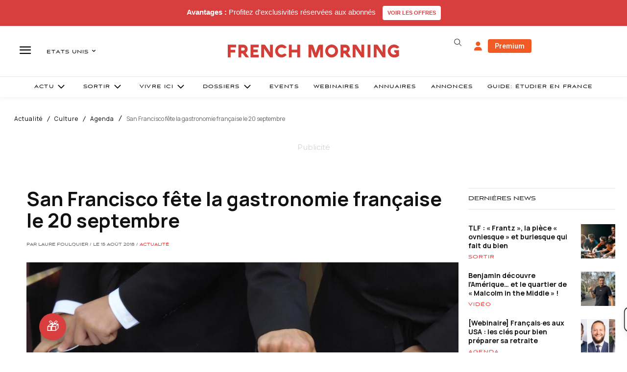

--- FILE ---
content_type: text/html; charset=UTF-8
request_url: https://www.frenchmorning.com/san-francisco-fete-gastronomie-francaise-20-septembre/
body_size: 77463
content:
<!doctype html >
<html lang="fr-FR">
<head>
    <meta charset="UTF-8" />
    <title>San Francisco fête la gastronomie française le 20 septembre - French Morning US</title>
    <meta name="viewport" content="width=device-width, initial-scale=1.0">
    <link rel="pingback" href="https://www.frenchmorning.com/xmlrpc.php" />
    <meta name='robots' content='index, follow, max-image-preview:large, max-snippet:-1, max-video-preview:-1' />
	<style>img:is([sizes="auto" i], [sizes^="auto," i]) { contain-intrinsic-size: 3000px 1500px }</style>
	        <script>
            window.editionData = {
                edition: "etats-unis",
                id: "140"
            };
        </script>
        
	<!-- This site is optimized with the Yoast SEO Premium plugin v26.3 (Yoast SEO v26.3) - https://yoast.com/wordpress/plugins/seo/ -->
	<link rel="canonical" href="https://www.frenchmorning.com/san-francisco-fete-gastronomie-francaise-20-septembre/" />
	<meta property="og:locale" content="fr_FR" />
	<meta property="og:type" content="article" />
	<meta property="og:title" content="San Francisco fête la gastronomie française le 20 septembre" />
	<meta property="og:description" content="Sortez les couverts ! On célèbre la gastronomie française à San Francisco. Rendez-vous pour une grande réception avec plats français et bulles à l’University of San Francisco (campus Lone Mountain) le 20 septembre de 6pm à 9pm à l&rsquo;occasion de la Fête de la Gastronomie. Organisé par le programme de management hôtelier de l&rsquo;université et les [&hellip;]" />
	<meta property="og:url" content="https://www.frenchmorning.com/san-francisco-fete-gastronomie-francaise-20-septembre/" />
	<meta property="og:site_name" content="French Morning US" />
	<meta property="article:published_time" content="2018-08-16T03:47:53+00:00" />
	<meta property="og:image" content="https://www.frenchmorning.com/wp-content/uploads/2018/08/10630602_721837177907554_2588126685379934362_o.jpg" />
	<meta property="og:image:width" content="1068" />
	<meta property="og:image:height" content="580" />
	<meta property="og:image:type" content="image/jpeg" />
	<meta name="author" content="Laure Foulquier" />
	<meta name="twitter:card" content="summary_large_image" />
	<script type="application/ld+json" class="yoast-schema-graph">{"@context":"https://schema.org","@graph":[{"@type":"Article","@id":"https://www.frenchmorning.com/san-francisco-fete-gastronomie-francaise-20-septembre/#article","isPartOf":{"@id":"https://www.frenchmorning.com/san-francisco-fete-gastronomie-francaise-20-septembre/"},"author":{"name":"Laure Foulquier","@id":"https://www.frenchmorning.com/#/schema/person/18cacec211aa18117b32250b9f20a96a"},"headline":"San Francisco fête la gastronomie française le 20 septembre","datePublished":"2018-08-16T03:47:53+00:00","mainEntityOfPage":{"@id":"https://www.frenchmorning.com/san-francisco-fete-gastronomie-francaise-20-septembre/"},"wordCount":201,"commentCount":0,"publisher":{"@id":"https://www.frenchmorning.com/#organization"},"image":{"@id":"https://www.frenchmorning.com/san-francisco-fete-gastronomie-francaise-20-septembre/#primaryimage"},"thumbnailUrl":"https://www.frenchmorning.com/wp-content/uploads/2018/08/10630602_721837177907554_2588126685379934362_o.jpg","keywords":["cuisine française","fête de la gastronomie","gastronomie française","sorties san francisco"],"articleSection":["Actualité","Agenda","Culture","Gastronomie/Vins","Sortir"],"inLanguage":"fr-FR","potentialAction":[{"@type":"CommentAction","name":"Comment","target":["https://www.frenchmorning.com/san-francisco-fete-gastronomie-francaise-20-septembre/#respond"]}]},{"@type":"WebPage","@id":"https://www.frenchmorning.com/san-francisco-fete-gastronomie-francaise-20-septembre/","url":"https://www.frenchmorning.com/san-francisco-fete-gastronomie-francaise-20-septembre/","name":"San Francisco fête la gastronomie française le 20 septembre - French Morning US","isPartOf":{"@id":"https://www.frenchmorning.com/#website"},"primaryImageOfPage":{"@id":"https://www.frenchmorning.com/san-francisco-fete-gastronomie-francaise-20-septembre/#primaryimage"},"image":{"@id":"https://www.frenchmorning.com/san-francisco-fete-gastronomie-francaise-20-septembre/#primaryimage"},"thumbnailUrl":"https://www.frenchmorning.com/wp-content/uploads/2018/08/10630602_721837177907554_2588126685379934362_o.jpg","datePublished":"2018-08-16T03:47:53+00:00","breadcrumb":{"@id":"https://www.frenchmorning.com/san-francisco-fete-gastronomie-francaise-20-septembre/#breadcrumb"},"inLanguage":"fr-FR","potentialAction":[{"@type":"ReadAction","target":["https://www.frenchmorning.com/san-francisco-fete-gastronomie-francaise-20-septembre/"]}]},{"@type":"ImageObject","inLanguage":"fr-FR","@id":"https://www.frenchmorning.com/san-francisco-fete-gastronomie-francaise-20-septembre/#primaryimage","url":"https://www.frenchmorning.com/wp-content/uploads/2018/08/10630602_721837177907554_2588126685379934362_o.jpg","contentUrl":"https://www.frenchmorning.com/wp-content/uploads/2018/08/10630602_721837177907554_2588126685379934362_o.jpg","width":1068,"height":580,"caption":"Facebook La Fête de la Gastronomie"},{"@type":"BreadcrumbList","@id":"https://www.frenchmorning.com/san-francisco-fete-gastronomie-francaise-20-septembre/#breadcrumb","itemListElement":[{"@type":"ListItem","position":1,"name":"Accueil","item":"https://www.frenchmorning.com/"},{"@type":"ListItem","position":2,"name":"San Francisco fête la gastronomie française le 20 septembre"}]},{"@type":"WebSite","@id":"https://www.frenchmorning.com/#website","url":"https://www.frenchmorning.com/","name":"French Morning US","description":"Le site des Français des Etats-Unis","publisher":{"@id":"https://www.frenchmorning.com/#organization"},"potentialAction":[{"@type":"SearchAction","target":{"@type":"EntryPoint","urlTemplate":"https://www.frenchmorning.com/?s={search_term_string}"},"query-input":{"@type":"PropertyValueSpecification","valueRequired":true,"valueName":"search_term_string"}}],"inLanguage":"fr-FR"},{"@type":"Organization","@id":"https://www.frenchmorning.com/#organization","name":"French Morning US","url":"https://www.frenchmorning.com/","logo":{"@type":"ImageObject","inLanguage":"fr-FR","@id":"https://www.frenchmorning.com/#/schema/logo/image/","url":"https://www.frenchmorning.com/wp-content/uploads/2021/06/FRENCH_MORNING-2.png","contentUrl":"https://www.frenchmorning.com/wp-content/uploads/2021/06/FRENCH_MORNING-2.png","width":366,"height":191,"caption":"French Morning US"},"image":{"@id":"https://www.frenchmorning.com/#/schema/logo/image/"}},{"@type":"Person","@id":"https://www.frenchmorning.com/#/schema/person/18cacec211aa18117b32250b9f20a96a","name":"Laure Foulquier","image":{"@type":"ImageObject","inLanguage":"fr-FR","@id":"https://www.frenchmorning.com/#/schema/person/image/","url":"https://secure.gravatar.com/avatar/1ac8a187db8aff2a2cc56c06a6939c3407fd29861ff3b35dc9b706b113e93359?s=96&d=mm&r=g","contentUrl":"https://secure.gravatar.com/avatar/1ac8a187db8aff2a2cc56c06a6939c3407fd29861ff3b35dc9b706b113e93359?s=96&d=mm&r=g","caption":"Laure Foulquier"},"url":"https://www.frenchmorning.com/author/lfoulquier/"}]}</script>
	<!-- / Yoast SEO Premium plugin. -->


<link rel='dns-prefetch' href='//www.google.com' />
<link rel='dns-prefetch' href='//a.omappapi.com' />
<link rel='dns-prefetch' href='//cdnjs.cloudflare.com' />
<link rel='dns-prefetch' href='//fonts.googleapis.com' />
<link rel="alternate" type="application/rss+xml" title="French Morning US &raquo; Flux" href="https://www.frenchmorning.com/feed/" />
<link rel="alternate" type="application/rss+xml" title="French Morning US &raquo; Flux des commentaires" href="https://www.frenchmorning.com/comments/feed/" />
<link rel="alternate" type="application/rss+xml" title="French Morning US &raquo; San Francisco fête la gastronomie française le 20 septembre Flux des commentaires" href="https://www.frenchmorning.com/san-francisco-fete-gastronomie-francaise-20-septembre/feed/" />
		<!-- This site uses the Google Analytics by MonsterInsights plugin v9.5.3 - Using Analytics tracking - https://www.monsterinsights.com/ -->
							<script src="//www.googletagmanager.com/gtag/js?id=G-CMX2S4FNX5"  data-cfasync="false" data-wpfc-render="false" type="text/javascript" async></script>
			<script data-cfasync="false" data-wpfc-render="false" type="text/javascript">
				var mi_version = '9.5.3';
				var mi_track_user = true;
				var mi_no_track_reason = '';
								var MonsterInsightsDefaultLocations = {"page_location":"https:\/\/www.frenchmorning.com\/san-francisco-fete-gastronomie-francaise-20-septembre\/"};
				if ( typeof MonsterInsightsPrivacyGuardFilter === 'function' ) {
					var MonsterInsightsLocations = (typeof MonsterInsightsExcludeQuery === 'object') ? MonsterInsightsPrivacyGuardFilter( MonsterInsightsExcludeQuery ) : MonsterInsightsPrivacyGuardFilter( MonsterInsightsDefaultLocations );
				} else {
					var MonsterInsightsLocations = (typeof MonsterInsightsExcludeQuery === 'object') ? MonsterInsightsExcludeQuery : MonsterInsightsDefaultLocations;
				}

								var disableStrs = [
										'ga-disable-G-CMX2S4FNX5',
									];

				/* Function to detect opted out users */
				function __gtagTrackerIsOptedOut() {
					for (var index = 0; index < disableStrs.length; index++) {
						if (document.cookie.indexOf(disableStrs[index] + '=true') > -1) {
							return true;
						}
					}

					return false;
				}

				/* Disable tracking if the opt-out cookie exists. */
				if (__gtagTrackerIsOptedOut()) {
					for (var index = 0; index < disableStrs.length; index++) {
						window[disableStrs[index]] = true;
					}
				}

				/* Opt-out function */
				function __gtagTrackerOptout() {
					for (var index = 0; index < disableStrs.length; index++) {
						document.cookie = disableStrs[index] + '=true; expires=Thu, 31 Dec 2099 23:59:59 UTC; path=/';
						window[disableStrs[index]] = true;
					}
				}

				if ('undefined' === typeof gaOptout) {
					function gaOptout() {
						__gtagTrackerOptout();
					}
				}
								window.dataLayer = window.dataLayer || [];

				window.MonsterInsightsDualTracker = {
					helpers: {},
					trackers: {},
				};
				if (mi_track_user) {
					function __gtagDataLayer() {
						dataLayer.push(arguments);
					}

					function __gtagTracker(type, name, parameters) {
						if (!parameters) {
							parameters = {};
						}

						if (parameters.send_to) {
							__gtagDataLayer.apply(null, arguments);
							return;
						}

						if (type === 'event') {
														parameters.send_to = monsterinsights_frontend.v4_id;
							var hookName = name;
							if (typeof parameters['event_category'] !== 'undefined') {
								hookName = parameters['event_category'] + ':' + name;
							}

							if (typeof MonsterInsightsDualTracker.trackers[hookName] !== 'undefined') {
								MonsterInsightsDualTracker.trackers[hookName](parameters);
							} else {
								__gtagDataLayer('event', name, parameters);
							}
							
						} else {
							__gtagDataLayer.apply(null, arguments);
						}
					}

					__gtagTracker('js', new Date());
					__gtagTracker('set', {
						'developer_id.dZGIzZG': true,
											});
					if ( MonsterInsightsLocations.page_location ) {
						__gtagTracker('set', MonsterInsightsLocations);
					}
										__gtagTracker('config', 'G-CMX2S4FNX5', {"forceSSL":"true","link_attribution":"true"} );
															window.gtag = __gtagTracker;										(function () {
						/* https://developers.google.com/analytics/devguides/collection/analyticsjs/ */
						/* ga and __gaTracker compatibility shim. */
						var noopfn = function () {
							return null;
						};
						var newtracker = function () {
							return new Tracker();
						};
						var Tracker = function () {
							return null;
						};
						var p = Tracker.prototype;
						p.get = noopfn;
						p.set = noopfn;
						p.send = function () {
							var args = Array.prototype.slice.call(arguments);
							args.unshift('send');
							__gaTracker.apply(null, args);
						};
						var __gaTracker = function () {
							var len = arguments.length;
							if (len === 0) {
								return;
							}
							var f = arguments[len - 1];
							if (typeof f !== 'object' || f === null || typeof f.hitCallback !== 'function') {
								if ('send' === arguments[0]) {
									var hitConverted, hitObject = false, action;
									if ('event' === arguments[1]) {
										if ('undefined' !== typeof arguments[3]) {
											hitObject = {
												'eventAction': arguments[3],
												'eventCategory': arguments[2],
												'eventLabel': arguments[4],
												'value': arguments[5] ? arguments[5] : 1,
											}
										}
									}
									if ('pageview' === arguments[1]) {
										if ('undefined' !== typeof arguments[2]) {
											hitObject = {
												'eventAction': 'page_view',
												'page_path': arguments[2],
											}
										}
									}
									if (typeof arguments[2] === 'object') {
										hitObject = arguments[2];
									}
									if (typeof arguments[5] === 'object') {
										Object.assign(hitObject, arguments[5]);
									}
									if ('undefined' !== typeof arguments[1].hitType) {
										hitObject = arguments[1];
										if ('pageview' === hitObject.hitType) {
											hitObject.eventAction = 'page_view';
										}
									}
									if (hitObject) {
										action = 'timing' === arguments[1].hitType ? 'timing_complete' : hitObject.eventAction;
										hitConverted = mapArgs(hitObject);
										__gtagTracker('event', action, hitConverted);
									}
								}
								return;
							}

							function mapArgs(args) {
								var arg, hit = {};
								var gaMap = {
									'eventCategory': 'event_category',
									'eventAction': 'event_action',
									'eventLabel': 'event_label',
									'eventValue': 'event_value',
									'nonInteraction': 'non_interaction',
									'timingCategory': 'event_category',
									'timingVar': 'name',
									'timingValue': 'value',
									'timingLabel': 'event_label',
									'page': 'page_path',
									'location': 'page_location',
									'title': 'page_title',
									'referrer' : 'page_referrer',
								};
								for (arg in args) {
																		if (!(!args.hasOwnProperty(arg) || !gaMap.hasOwnProperty(arg))) {
										hit[gaMap[arg]] = args[arg];
									} else {
										hit[arg] = args[arg];
									}
								}
								return hit;
							}

							try {
								f.hitCallback();
							} catch (ex) {
							}
						};
						__gaTracker.create = newtracker;
						__gaTracker.getByName = newtracker;
						__gaTracker.getAll = function () {
							return [];
						};
						__gaTracker.remove = noopfn;
						__gaTracker.loaded = true;
						window['__gaTracker'] = __gaTracker;
					})();
									} else {
										console.log("");
					(function () {
						function __gtagTracker() {
							return null;
						}

						window['__gtagTracker'] = __gtagTracker;
						window['gtag'] = __gtagTracker;
					})();
									}
			</script>
				<!-- / Google Analytics by MonsterInsights -->
				<script data-cfasync="false" data-wpfc-render="false" type="text/javascript">
			window.MonsterInsightsDualTracker.helpers.mapProductItem = function (uaItem) {
				var prefixIndex, prefixKey, mapIndex;

				var toBePrefixed = ['id', 'name', 'list_name', 'brand', 'category', 'variant'];

				var item = {};

				var fieldMap = {
					'price': 'price',
					'list_position': 'index',
					'quantity': 'quantity',
					'position': 'index',
				};

				for (mapIndex in fieldMap) {
					if (uaItem.hasOwnProperty(mapIndex)) {
						item[fieldMap[mapIndex]] = uaItem[mapIndex];
					}
				}

				for (prefixIndex = 0; prefixIndex < toBePrefixed.length; prefixIndex++) {
					prefixKey = toBePrefixed[prefixIndex];
					if (typeof uaItem[prefixKey] !== 'undefined') {
						item['item_' + prefixKey] = uaItem[prefixKey];
					}
				}

				return item;
			};

			MonsterInsightsDualTracker.trackers['view_item_list'] = function (parameters) {
				var items = parameters.items;
				var listName, itemIndex, item, itemListName;
				var lists = {
					'_': {items: [], 'send_to': monsterinsights_frontend.v4_id},
				};

				for (itemIndex = 0; itemIndex < items.length; itemIndex++) {
					item = MonsterInsightsDualTracker.helpers.mapProductItem(items[itemIndex]);

					if (typeof item['item_list_name'] === 'undefined') {
						lists['_'].items.push(item);
					} else {
						itemListName = item['item_list_name'];
						if (typeof lists[itemListName] === 'undefined') {
							lists[itemListName] = {
								'items': [],
								'item_list_name': itemListName,
								'send_to': monsterinsights_frontend.v4_id,
							};
						}

						lists[itemListName].items.push(item);
					}
				}

				for (listName in lists) {
					__gtagDataLayer('event', 'view_item_list', lists[listName]);
				}
			};

			MonsterInsightsDualTracker.trackers['select_content'] = function (parameters) {
				const items = parameters.items.map(MonsterInsightsDualTracker.helpers.mapProductItem);
				__gtagDataLayer('event', 'select_item', {items: items, send_to: parameters.send_to});
			};

			MonsterInsightsDualTracker.trackers['view_item'] = function (parameters) {
				const items = parameters.items.map(MonsterInsightsDualTracker.helpers.mapProductItem);
				__gtagDataLayer('event', 'view_item', {items: items, send_to: parameters.send_to});
			};
		</script>
			<script data-cfasync="false" data-wpfc-render="false" type="text/javascript">
		if (window.hasOwnProperty('MonsterInsightsDualTracker')){
			window.MonsterInsightsDualTracker.trackers['form:impression'] = function (parameters) {
				__gtagDataLayer('event', 'form_impression', {
					form_id: parameters.event_label,
					content_type: 'form',
					non_interaction: true,
					send_to: parameters.send_to,
				});
			};

			window.MonsterInsightsDualTracker.trackers['form:conversion'] = function (parameters) {
				__gtagDataLayer('event', 'generate_lead', {
					form_id: parameters.event_label,
					send_to: parameters.send_to,
				});
			};
		}
	</script>
	<script type="text/javascript">
/* <![CDATA[ */
window._wpemojiSettings = {"baseUrl":"https:\/\/s.w.org\/images\/core\/emoji\/16.0.1\/72x72\/","ext":".png","svgUrl":"https:\/\/s.w.org\/images\/core\/emoji\/16.0.1\/svg\/","svgExt":".svg","source":{"concatemoji":"https:\/\/www.frenchmorning.com\/wp-includes\/js\/wp-emoji-release.min.js?ver=6.8.3"}};
/*! This file is auto-generated */
!function(s,n){var o,i,e;function c(e){try{var t={supportTests:e,timestamp:(new Date).valueOf()};sessionStorage.setItem(o,JSON.stringify(t))}catch(e){}}function p(e,t,n){e.clearRect(0,0,e.canvas.width,e.canvas.height),e.fillText(t,0,0);var t=new Uint32Array(e.getImageData(0,0,e.canvas.width,e.canvas.height).data),a=(e.clearRect(0,0,e.canvas.width,e.canvas.height),e.fillText(n,0,0),new Uint32Array(e.getImageData(0,0,e.canvas.width,e.canvas.height).data));return t.every(function(e,t){return e===a[t]})}function u(e,t){e.clearRect(0,0,e.canvas.width,e.canvas.height),e.fillText(t,0,0);for(var n=e.getImageData(16,16,1,1),a=0;a<n.data.length;a++)if(0!==n.data[a])return!1;return!0}function f(e,t,n,a){switch(t){case"flag":return n(e,"\ud83c\udff3\ufe0f\u200d\u26a7\ufe0f","\ud83c\udff3\ufe0f\u200b\u26a7\ufe0f")?!1:!n(e,"\ud83c\udde8\ud83c\uddf6","\ud83c\udde8\u200b\ud83c\uddf6")&&!n(e,"\ud83c\udff4\udb40\udc67\udb40\udc62\udb40\udc65\udb40\udc6e\udb40\udc67\udb40\udc7f","\ud83c\udff4\u200b\udb40\udc67\u200b\udb40\udc62\u200b\udb40\udc65\u200b\udb40\udc6e\u200b\udb40\udc67\u200b\udb40\udc7f");case"emoji":return!a(e,"\ud83e\udedf")}return!1}function g(e,t,n,a){var r="undefined"!=typeof WorkerGlobalScope&&self instanceof WorkerGlobalScope?new OffscreenCanvas(300,150):s.createElement("canvas"),o=r.getContext("2d",{willReadFrequently:!0}),i=(o.textBaseline="top",o.font="600 32px Arial",{});return e.forEach(function(e){i[e]=t(o,e,n,a)}),i}function t(e){var t=s.createElement("script");t.src=e,t.defer=!0,s.head.appendChild(t)}"undefined"!=typeof Promise&&(o="wpEmojiSettingsSupports",i=["flag","emoji"],n.supports={everything:!0,everythingExceptFlag:!0},e=new Promise(function(e){s.addEventListener("DOMContentLoaded",e,{once:!0})}),new Promise(function(t){var n=function(){try{var e=JSON.parse(sessionStorage.getItem(o));if("object"==typeof e&&"number"==typeof e.timestamp&&(new Date).valueOf()<e.timestamp+604800&&"object"==typeof e.supportTests)return e.supportTests}catch(e){}return null}();if(!n){if("undefined"!=typeof Worker&&"undefined"!=typeof OffscreenCanvas&&"undefined"!=typeof URL&&URL.createObjectURL&&"undefined"!=typeof Blob)try{var e="postMessage("+g.toString()+"("+[JSON.stringify(i),f.toString(),p.toString(),u.toString()].join(",")+"));",a=new Blob([e],{type:"text/javascript"}),r=new Worker(URL.createObjectURL(a),{name:"wpTestEmojiSupports"});return void(r.onmessage=function(e){c(n=e.data),r.terminate(),t(n)})}catch(e){}c(n=g(i,f,p,u))}t(n)}).then(function(e){for(var t in e)n.supports[t]=e[t],n.supports.everything=n.supports.everything&&n.supports[t],"flag"!==t&&(n.supports.everythingExceptFlag=n.supports.everythingExceptFlag&&n.supports[t]);n.supports.everythingExceptFlag=n.supports.everythingExceptFlag&&!n.supports.flag,n.DOMReady=!1,n.readyCallback=function(){n.DOMReady=!0}}).then(function(){return e}).then(function(){var e;n.supports.everything||(n.readyCallback(),(e=n.source||{}).concatemoji?t(e.concatemoji):e.wpemoji&&e.twemoji&&(t(e.twemoji),t(e.wpemoji)))}))}((window,document),window._wpemojiSettings);
/* ]]> */
</script>
<!-- www.frenchmorning.com is managing ads with Advanced Ads 2.0.13 – https://wpadvancedads.com/ --><script id="frenc-ready">
			window.advanced_ads_ready=function(e,a){a=a||"complete";var d=function(e){return"interactive"===a?"loading"!==e:"complete"===e};d(document.readyState)?e():document.addEventListener("readystatechange",(function(a){d(a.target.readyState)&&e()}),{once:"interactive"===a})},window.advanced_ads_ready_queue=window.advanced_ads_ready_queue||[];		</script>
		<link rel='stylesheet' id='optinmonster-memberpress-css' href='https://www.frenchmorning.com/wp-content/plugins/optinmonster/assets/dist/css/memberpress.min.css?ver=2.16.21' type='text/css' media='all' />
<link rel='stylesheet' id='mp-theme-css' href='https://www.frenchmorning.com/wp-content/plugins/memberpress/css/ui/theme.css?ver=1.12.10' type='text/css' media='all' />
<link rel='stylesheet' id='embedpress-css-css' href='https://www.frenchmorning.com/wp-content/plugins/embedpress/assets/css/embedpress.css?ver=1763126915' type='text/css' media='all' />
<link rel='stylesheet' id='embedpress-blocks-style-css' href='https://www.frenchmorning.com/wp-content/plugins/embedpress/assets/css/blocks.build.css?ver=1763126915' type='text/css' media='all' />
<style id='wp-emoji-styles-inline-css' type='text/css'>

	img.wp-smiley, img.emoji {
		display: inline !important;
		border: none !important;
		box-shadow: none !important;
		height: 1em !important;
		width: 1em !important;
		margin: 0 0.07em !important;
		vertical-align: -0.1em !important;
		background: none !important;
		padding: 0 !important;
	}
</style>
<link rel='stylesheet' id='wp-block-library-css' href='https://www.frenchmorning.com/wp-includes/css/dist/block-library/style.min.css?ver=6.8.3' type='text/css' media='all' />
<style id='classic-theme-styles-inline-css' type='text/css'>
/*! This file is auto-generated */
.wp-block-button__link{color:#fff;background-color:#32373c;border-radius:9999px;box-shadow:none;text-decoration:none;padding:calc(.667em + 2px) calc(1.333em + 2px);font-size:1.125em}.wp-block-file__button{background:#32373c;color:#fff;text-decoration:none}
</style>
<style id='flipbox-block-flipbox-style-inline-css' type='text/css'>
.flip-box-block:not(.block-editor-block-list__block){background-color:transparent;height:500px;perspective:10000px}.flip-box-block:not(.block-editor-block-list__block) .flip-box-block-innner{height:100%;position:relative;transform-style:preserve-3d;transition:transform;transition-duration:1s;width:100%}.flip-box-block:not(.block-editor-block-list__block):hover>.flip-box-block-innner{transform:rotateY(180deg)}.flip-box-block:not(.block-editor-block-list__block) .flip-box-block-back,.flip-box-block:not(.block-editor-block-list__block) .flip-box-block-front{-webkit-backface-visibility:hidden;backface-visibility:hidden;height:100%;position:absolute;transform:rotateX(0deg);width:100%}.flip-box-block:not(.block-editor-block-list__block) .flip-box-block-back{transform:rotateY(180deg)}

</style>
<link rel='stylesheet' id='cptui-extended-style-css' href='https://www.frenchmorning.com/wp-content/plugins/cptui-extended/inc/../build/style-index.css?ver=1675934536' type='text/css' media='all' />
<style id='global-styles-inline-css' type='text/css'>
:root{--wp--preset--aspect-ratio--square: 1;--wp--preset--aspect-ratio--4-3: 4/3;--wp--preset--aspect-ratio--3-4: 3/4;--wp--preset--aspect-ratio--3-2: 3/2;--wp--preset--aspect-ratio--2-3: 2/3;--wp--preset--aspect-ratio--16-9: 16/9;--wp--preset--aspect-ratio--9-16: 9/16;--wp--preset--color--black: #000000;--wp--preset--color--cyan-bluish-gray: #abb8c3;--wp--preset--color--white: #ffffff;--wp--preset--color--pale-pink: #f78da7;--wp--preset--color--vivid-red: #cf2e2e;--wp--preset--color--luminous-vivid-orange: #ff6900;--wp--preset--color--luminous-vivid-amber: #fcb900;--wp--preset--color--light-green-cyan: #7bdcb5;--wp--preset--color--vivid-green-cyan: #00d084;--wp--preset--color--pale-cyan-blue: #8ed1fc;--wp--preset--color--vivid-cyan-blue: #0693e3;--wp--preset--color--vivid-purple: #9b51e0;--wp--preset--gradient--vivid-cyan-blue-to-vivid-purple: linear-gradient(135deg,rgba(6,147,227,1) 0%,rgb(155,81,224) 100%);--wp--preset--gradient--light-green-cyan-to-vivid-green-cyan: linear-gradient(135deg,rgb(122,220,180) 0%,rgb(0,208,130) 100%);--wp--preset--gradient--luminous-vivid-amber-to-luminous-vivid-orange: linear-gradient(135deg,rgba(252,185,0,1) 0%,rgba(255,105,0,1) 100%);--wp--preset--gradient--luminous-vivid-orange-to-vivid-red: linear-gradient(135deg,rgba(255,105,0,1) 0%,rgb(207,46,46) 100%);--wp--preset--gradient--very-light-gray-to-cyan-bluish-gray: linear-gradient(135deg,rgb(238,238,238) 0%,rgb(169,184,195) 100%);--wp--preset--gradient--cool-to-warm-spectrum: linear-gradient(135deg,rgb(74,234,220) 0%,rgb(151,120,209) 20%,rgb(207,42,186) 40%,rgb(238,44,130) 60%,rgb(251,105,98) 80%,rgb(254,248,76) 100%);--wp--preset--gradient--blush-light-purple: linear-gradient(135deg,rgb(255,206,236) 0%,rgb(152,150,240) 100%);--wp--preset--gradient--blush-bordeaux: linear-gradient(135deg,rgb(254,205,165) 0%,rgb(254,45,45) 50%,rgb(107,0,62) 100%);--wp--preset--gradient--luminous-dusk: linear-gradient(135deg,rgb(255,203,112) 0%,rgb(199,81,192) 50%,rgb(65,88,208) 100%);--wp--preset--gradient--pale-ocean: linear-gradient(135deg,rgb(255,245,203) 0%,rgb(182,227,212) 50%,rgb(51,167,181) 100%);--wp--preset--gradient--electric-grass: linear-gradient(135deg,rgb(202,248,128) 0%,rgb(113,206,126) 100%);--wp--preset--gradient--midnight: linear-gradient(135deg,rgb(2,3,129) 0%,rgb(40,116,252) 100%);--wp--preset--font-size--small: 11px;--wp--preset--font-size--medium: 20px;--wp--preset--font-size--large: 32px;--wp--preset--font-size--x-large: 42px;--wp--preset--font-size--regular: 15px;--wp--preset--font-size--larger: 50px;--wp--preset--spacing--20: 0.44rem;--wp--preset--spacing--30: 0.67rem;--wp--preset--spacing--40: 1rem;--wp--preset--spacing--50: 1.5rem;--wp--preset--spacing--60: 2.25rem;--wp--preset--spacing--70: 3.38rem;--wp--preset--spacing--80: 5.06rem;--wp--preset--shadow--natural: 6px 6px 9px rgba(0, 0, 0, 0.2);--wp--preset--shadow--deep: 12px 12px 50px rgba(0, 0, 0, 0.4);--wp--preset--shadow--sharp: 6px 6px 0px rgba(0, 0, 0, 0.2);--wp--preset--shadow--outlined: 6px 6px 0px -3px rgba(255, 255, 255, 1), 6px 6px rgba(0, 0, 0, 1);--wp--preset--shadow--crisp: 6px 6px 0px rgba(0, 0, 0, 1);}:where(.is-layout-flex){gap: 0.5em;}:where(.is-layout-grid){gap: 0.5em;}body .is-layout-flex{display: flex;}.is-layout-flex{flex-wrap: wrap;align-items: center;}.is-layout-flex > :is(*, div){margin: 0;}body .is-layout-grid{display: grid;}.is-layout-grid > :is(*, div){margin: 0;}:where(.wp-block-columns.is-layout-flex){gap: 2em;}:where(.wp-block-columns.is-layout-grid){gap: 2em;}:where(.wp-block-post-template.is-layout-flex){gap: 1.25em;}:where(.wp-block-post-template.is-layout-grid){gap: 1.25em;}.has-black-color{color: var(--wp--preset--color--black) !important;}.has-cyan-bluish-gray-color{color: var(--wp--preset--color--cyan-bluish-gray) !important;}.has-white-color{color: var(--wp--preset--color--white) !important;}.has-pale-pink-color{color: var(--wp--preset--color--pale-pink) !important;}.has-vivid-red-color{color: var(--wp--preset--color--vivid-red) !important;}.has-luminous-vivid-orange-color{color: var(--wp--preset--color--luminous-vivid-orange) !important;}.has-luminous-vivid-amber-color{color: var(--wp--preset--color--luminous-vivid-amber) !important;}.has-light-green-cyan-color{color: var(--wp--preset--color--light-green-cyan) !important;}.has-vivid-green-cyan-color{color: var(--wp--preset--color--vivid-green-cyan) !important;}.has-pale-cyan-blue-color{color: var(--wp--preset--color--pale-cyan-blue) !important;}.has-vivid-cyan-blue-color{color: var(--wp--preset--color--vivid-cyan-blue) !important;}.has-vivid-purple-color{color: var(--wp--preset--color--vivid-purple) !important;}.has-black-background-color{background-color: var(--wp--preset--color--black) !important;}.has-cyan-bluish-gray-background-color{background-color: var(--wp--preset--color--cyan-bluish-gray) !important;}.has-white-background-color{background-color: var(--wp--preset--color--white) !important;}.has-pale-pink-background-color{background-color: var(--wp--preset--color--pale-pink) !important;}.has-vivid-red-background-color{background-color: var(--wp--preset--color--vivid-red) !important;}.has-luminous-vivid-orange-background-color{background-color: var(--wp--preset--color--luminous-vivid-orange) !important;}.has-luminous-vivid-amber-background-color{background-color: var(--wp--preset--color--luminous-vivid-amber) !important;}.has-light-green-cyan-background-color{background-color: var(--wp--preset--color--light-green-cyan) !important;}.has-vivid-green-cyan-background-color{background-color: var(--wp--preset--color--vivid-green-cyan) !important;}.has-pale-cyan-blue-background-color{background-color: var(--wp--preset--color--pale-cyan-blue) !important;}.has-vivid-cyan-blue-background-color{background-color: var(--wp--preset--color--vivid-cyan-blue) !important;}.has-vivid-purple-background-color{background-color: var(--wp--preset--color--vivid-purple) !important;}.has-black-border-color{border-color: var(--wp--preset--color--black) !important;}.has-cyan-bluish-gray-border-color{border-color: var(--wp--preset--color--cyan-bluish-gray) !important;}.has-white-border-color{border-color: var(--wp--preset--color--white) !important;}.has-pale-pink-border-color{border-color: var(--wp--preset--color--pale-pink) !important;}.has-vivid-red-border-color{border-color: var(--wp--preset--color--vivid-red) !important;}.has-luminous-vivid-orange-border-color{border-color: var(--wp--preset--color--luminous-vivid-orange) !important;}.has-luminous-vivid-amber-border-color{border-color: var(--wp--preset--color--luminous-vivid-amber) !important;}.has-light-green-cyan-border-color{border-color: var(--wp--preset--color--light-green-cyan) !important;}.has-vivid-green-cyan-border-color{border-color: var(--wp--preset--color--vivid-green-cyan) !important;}.has-pale-cyan-blue-border-color{border-color: var(--wp--preset--color--pale-cyan-blue) !important;}.has-vivid-cyan-blue-border-color{border-color: var(--wp--preset--color--vivid-cyan-blue) !important;}.has-vivid-purple-border-color{border-color: var(--wp--preset--color--vivid-purple) !important;}.has-vivid-cyan-blue-to-vivid-purple-gradient-background{background: var(--wp--preset--gradient--vivid-cyan-blue-to-vivid-purple) !important;}.has-light-green-cyan-to-vivid-green-cyan-gradient-background{background: var(--wp--preset--gradient--light-green-cyan-to-vivid-green-cyan) !important;}.has-luminous-vivid-amber-to-luminous-vivid-orange-gradient-background{background: var(--wp--preset--gradient--luminous-vivid-amber-to-luminous-vivid-orange) !important;}.has-luminous-vivid-orange-to-vivid-red-gradient-background{background: var(--wp--preset--gradient--luminous-vivid-orange-to-vivid-red) !important;}.has-very-light-gray-to-cyan-bluish-gray-gradient-background{background: var(--wp--preset--gradient--very-light-gray-to-cyan-bluish-gray) !important;}.has-cool-to-warm-spectrum-gradient-background{background: var(--wp--preset--gradient--cool-to-warm-spectrum) !important;}.has-blush-light-purple-gradient-background{background: var(--wp--preset--gradient--blush-light-purple) !important;}.has-blush-bordeaux-gradient-background{background: var(--wp--preset--gradient--blush-bordeaux) !important;}.has-luminous-dusk-gradient-background{background: var(--wp--preset--gradient--luminous-dusk) !important;}.has-pale-ocean-gradient-background{background: var(--wp--preset--gradient--pale-ocean) !important;}.has-electric-grass-gradient-background{background: var(--wp--preset--gradient--electric-grass) !important;}.has-midnight-gradient-background{background: var(--wp--preset--gradient--midnight) !important;}.has-small-font-size{font-size: var(--wp--preset--font-size--small) !important;}.has-medium-font-size{font-size: var(--wp--preset--font-size--medium) !important;}.has-large-font-size{font-size: var(--wp--preset--font-size--large) !important;}.has-x-large-font-size{font-size: var(--wp--preset--font-size--x-large) !important;}
:where(.wp-block-post-template.is-layout-flex){gap: 1.25em;}:where(.wp-block-post-template.is-layout-grid){gap: 1.25em;}
:where(.wp-block-columns.is-layout-flex){gap: 2em;}:where(.wp-block-columns.is-layout-grid){gap: 2em;}
:root :where(.wp-block-pullquote){font-size: 1.5em;line-height: 1.6;}
</style>
<link rel='stylesheet' id='annuaireusa-styles-css' href='https://www.frenchmorning.com/wp-content/plugins/annuaire-usa/css/style.css?ver=1.0.0' type='text/css' media='all' />
<link rel='stylesheet' id='my-plugin-style-css' href='https://www.frenchmorning.com/wp-content/plugins/featured-home/style.css?ver=1.0.2' type='text/css' media='all' />
<link rel='stylesheet' id='fiches-holder-style-css' href='https://www.frenchmorning.com/wp-content/plugins/fm-fichesholder/style.css?ver=6.8.3' type='text/css' media='all' />
<link rel='stylesheet' id='cmm-style-css' href='https://www.frenchmorning.com/wp-content/plugins/humbergermenu/assets/style.css?ver=6.8.3' type='text/css' media='all' />
<link rel='stylesheet' id='iow-styles-css' href='https://www.frenchmorning.com/wp-content/plugins/image-of-the-week/css/style.css?ver=1.0' type='text/css' media='all' />
<link rel='stylesheet' id='petit-annonce-style-css' href='https://www.frenchmorning.com/wp-content/plugins/petit-annonce/style.css?ver=6.8.3' type='text/css' media='all' />
<link rel='stylesheet' id='font-awesome-css' href='https://cdnjs.cloudflare.com/ajax/libs/font-awesome/6.5.0/css/all.min.css?ver=6.8.3' type='text/css' media='all' />
<link rel='stylesheet' id='td-plugin-multi-purpose-css' href='https://www.frenchmorning.com/wp-content/plugins/td-composer/td-multi-purpose/style.css?ver=492e3cf54bd42df3b24a3de8e2307cafx' type='text/css' media='all' />
<link rel='stylesheet' id='google-fonts-style-css' href='https://fonts.googleapis.com/css?family=Open+Sans%3A400%2C600%2C700%7CRoboto%3A400%2C600%2C700%7CMartel+Sans%3A100%2C400%7CRoboto%3A700%2C400%7CWork+Sans%3A500%2C600%2C400%2C100%7CPT+Serif%3A600%2C700%2C400%7CManrope%3A400%2C300%2C700%2C500%7CGelasio%3A500%2C400%7CSource+Sans+Pro%3A400&#038;display=swap&#038;ver=12.7.1' type='text/css' media='all' />
<link rel='stylesheet' id='td-multipurpose-css' href='https://www.frenchmorning.com/wp-content/plugins/td-composer/assets/fonts/td-multipurpose/td-multipurpose.css?ver=492e3cf54bd42df3b24a3de8e2307cafx' type='text/css' media='all' />
<link rel='stylesheet' id='td-theme-css' href='https://www.frenchmorning.com/wp-content/themes/Newspaper/style.css?ver=12.7.1' type='text/css' media='all' />
<style id='td-theme-inline-css' type='text/css'>@media (max-width:767px){.td-header-desktop-wrap{display:none}}@media (min-width:767px){.td-header-mobile-wrap{display:none}}</style>
<link rel='stylesheet' id='td-legacy-framework-front-style-css' href='https://www.frenchmorning.com/wp-content/plugins/td-composer/legacy/Newspaper/assets/css/td_legacy_main.css?ver=492e3cf54bd42df3b24a3de8e2307cafx' type='text/css' media='all' />
<link rel='stylesheet' id='tdb_style_cloud_templates_front-css' href='https://www.frenchmorning.com/wp-content/plugins/td-cloud-library/assets/css/tdb_main.css?ver=d578089f160957352b9b4ca6d880fd8f' type='text/css' media='all' />
<script type="text/javascript" src="https://www.frenchmorning.com/wp-content/plugins/google-analytics-premium/assets/js/frontend-gtag.min.js?ver=9.5.3" id="monsterinsights-frontend-script-js" async="async" data-wp-strategy="async"></script>
<script data-cfasync="false" data-wpfc-render="false" type="text/javascript" id='monsterinsights-frontend-script-js-extra'>/* <![CDATA[ */
var monsterinsights_frontend = {"js_events_tracking":"true","download_extensions":"doc,pdf,ppt,zip,xls,docx,pptx,xlsx","inbound_paths":"[{\"path\":\"\\\/go\\\/\",\"label\":\"affiliate\"},{\"path\":\"\\\/recommend\\\/\",\"label\":\"affiliate\"}]","home_url":"https:\/\/www.frenchmorning.com","hash_tracking":"false","v4_id":"G-CMX2S4FNX5"};/* ]]> */
</script>
<script type="text/javascript" src="https://www.frenchmorning.com/wp-includes/js/jquery/jquery.min.js?ver=3.7.1" id="jquery-core-js"></script>
<script type="text/javascript" src="https://www.frenchmorning.com/wp-includes/js/jquery/jquery-migrate.min.js?ver=3.4.1" id="jquery-migrate-js"></script>
<script type="text/javascript" id="advanced-ads-advanced-js-js-extra">
/* <![CDATA[ */
var advads_options = {"blog_id":"1","privacy":{"enabled":false,"state":"not_needed"}};
/* ]]> */
</script>
<script type="text/javascript" src="https://www.frenchmorning.com/wp-content/plugins/advanced-ads/public/assets/js/advanced.min.js?ver=2.0.13" id="advanced-ads-advanced-js-js"></script>
<link rel="https://api.w.org/" href="https://www.frenchmorning.com/wp-json/" /><link rel="alternate" title="JSON" type="application/json" href="https://www.frenchmorning.com/wp-json/wp/v2/posts/388351" /><link rel="EditURI" type="application/rsd+xml" title="RSD" href="https://www.frenchmorning.com/xmlrpc.php?rsd" />
<meta name="generator" content="WordPress 6.8.3" />
<link rel='shortlink' href='https://www.frenchmorning.com/?p=388351' />
<link rel="alternate" title="oEmbed (JSON)" type="application/json+oembed" href="https://www.frenchmorning.com/wp-json/oembed/1.0/embed?url=https%3A%2F%2Fwww.frenchmorning.com%2Fsan-francisco-fete-gastronomie-francaise-20-septembre%2F" />
<link rel="alternate" title="oEmbed (XML)" type="text/xml+oembed" href="https://www.frenchmorning.com/wp-json/oembed/1.0/embed?url=https%3A%2F%2Fwww.frenchmorning.com%2Fsan-francisco-fete-gastronomie-francaise-20-septembre%2F&#038;format=xml" />
<style>
        .unique-posts-grid {
            display: grid;
            grid-template-columns: repeat(auto-fill, minmax(300px, 1fr));
            gap: 20px;
        }
        .unique-post-item {
            text-align: left;
            background: #fff;
            padding-bottom: 20px;
        }
        .unique-post-item img {
            width: 100%;
            height: 200px;
            margin-bottom: 0px;
            max-height: 190px;
            object-fit: cover;
        }
        .unique-post-title a {
            text-decoration: none;
            font-size: 16px;
            font-weight: 600;
            margin: 10px 0;
            line-height: 1.4;
            text-align: left;
            font-family: Manrope!important;
            color: #000000;
            display: -webkit-box;
            -webkit-line-clamp: 2;
            -webkit-box-orient: vertical;
            overflow: hidden;
            text-overflow: ellipsis;
            white-space: normal;
            max-height: 2.8em;
            line-height: 1.4em;
        }
        .unique-post-title a:hover {
            color:red;
        }
        .unique-post-author {
            color: #777;
            font-family: Aviano Sans!important;
            font-size: 10px!important;
            line-height: 19px!important;
            letter-spacing: 1px!important;
            text-align: left;
        }
    </style><style>
        .unique-posts-grid {
            display: grid;
            grid-template-columns: repeat(auto-fill, minmax(300px, 1fr));
            gap: 20px;
        }
        .unique-post-item {
            text-align: left;
            background: #fff;
            padding-bottom: 20px;
 
        }
        .unique-post-item img {
            width: 100%;
            height: 200px;
            margin-bottom: 0px;
            max-height: 190px;
        }
        .unique-post-title a {
            text-decoration: none;
            font-size: 16px;
            font-weight: 600;
            margin: 10px 0;
            line-height: 1.4;
            text-align: left;
            font-family: Manrope!important;
            color: #000000;
            display: -webkit-box;
            -webkit-line-clamp: 2;
            -webkit-box-orient: vertical;
            overflow: hidden;
            text-overflow: ellipsis;
            white-space: normal;
            max-height: 2.8em;
            line-height: 1.4em;
        }
        .unique-post-title a:hover {
            color:red;
        }
        .unique-post-author {
            color: #777;
            font-family: Aviano Sans!important;
            font-size: 10px!important;
            line-height: 19px!important;
            letter-spacing: 1px!important;
            text-align: left;
        }
    </style><!-- start Simple Custom CSS and JS -->
<style type="text/css">
/* Add your CSS code here.

For example:
.example {
    color: red;
}

For brushing up on your CSS knowledge, check out http://www.w3schools.com/css/css_syntax.asp

End of comment */ 

#mepr_signup_form {
	max-width: 100%;
}


.event-list #myownadlabel1 {
	display: none;
}

#masthead > div > a > img {
	width: 100px;
}</style>
<!-- end Simple Custom CSS and JS -->
<!-- start Simple Custom CSS and JS -->
<script type="text/javascript">
</script>
<!-- end Simple Custom CSS and JS -->
    <script>
        window.editionData = {
            edition: "etats-unis",
            id: "140"
        };

        console.log("🌍 Edition Data:", window.editionData);
    </script>
    <style>
body:not(.single-post) .a2a_floating_style {
    display: none !important;
}

</style>
<style>
        .wp-edition-posts {
            display: flex;
            flex-direction: column;
            gap: 0px;
        }
        .wp-edition-posts .post-item {
            padding: 0;

        }
        .wp-edition-posts .post-image {
            width: 100%;
            height: auto;
            margin-bottom: 0;
        }
        .wp-edition-posts .post-image-small {
            width: 70px;
            height: 70px;
            border-radius: 0px;
            margin-bottom: 0 !important;
        }
        .wp-edition-posts .six-layout {
            display: flex;
            align-items: center;
            justify-content: space-between;
        }
        .wp-edition-posts .six-layout .text-content {
            flex-grow: 1;
        }
        .wp-edition-posts .category {
            margin: 3px 0 0 0;
            padding: 5px 0px;
            background-color: #ffffff;
            color: #d10600;
            font-family: Aviano new Sans!important;
            font-size: 12px!important;
            line-height: 1!important;
            font-weight: 400!important;
            text-transform: uppercase!important;
            letter-spacing: 1px!important;
            margin-bottom: 0 !important;
        }
        .wp-edition-posts .title {
            font-size: 18px;
            font-weight: bold;
            margin: 0 0 5px 0;
            line-height: 1.3;
        }
        .layout-single .title {
            margin: 5px 0 10px 0 !important;
            font-family: Manrope!important;
            font-size: 26px!important;
            line-height: 34px!important;
            font-weight: 600!important;
            letter-spacing: 1px!important;
        }
        .wp-edition-posts .title:hover {
            color: #d10600;
        }
        .wp-edition-posts .author {
            font-family: Aviano new Sans!important;
            font-size: 10px!important;
            line-height: 10px!important;
            font-weight: 500!important;
            text-transform: uppercase!important;
            letter-spacing: 1px!important;
            margin-top: 10px;
            margin-bottom: 10px !important;
        }
        .wp-edition-posts .excerpt {
            color: #000000;
            margin: 0 0 15px 0;
            column-count: 1;
            column-gap: 48px;
            font-family: Manrope!important;
            font-size: 14px!important;
            line-height: 1.4!important;
            font-weight: 500!important;
        }
        .layout-two .title {
            margin: 0 0 10px;
            font-family: Manrope!important;
            font-size: 14px!important;
            line-height: 1.4!important;
            font-weight: 600!important;
        }
        .layout-six .post-item, .layout-two .post-item {
            padding: 9px 0;
        }
        .layout-six .text-content {
            width:70%;
        }
        .layout-six .title {
            margin: 0px 13px 0px 0px;
            font-family: Manrope!important;
            font-size: 14px!important;
            line-height: 1.3;
            font-weight: 600!important;
        }

    </style>
		<!-- CPT UI Extended Customizer CSS -->
		<style type="text/css" id="cpt-ui-extended-css">
																										</style>
		<!-- /CPT UI Extended Customizer CSS -->

		    <script>
        window.tdb_global_vars = {"wpRestUrl":"https:\/\/www.frenchmorning.com\/wp-json\/","permalinkStructure":"\/%postname%\/"};
        window.tdb_p_autoload_vars = {"isAjax":false,"isAdminBarShowing":false,"autoloadStatus":"off","origPostEditUrl":null};
    </script>
    
    <style id="tdb-global-colors">:root{--job-hunt-grey:#F3F3F3;--job-hunt-accent:#2623D3;--job-hunt-white:#FFFFFF;--job-hunt-black:#000000;--job-hunt-sep:#DADFE7;--job-hunt-shadow:rgba(16,24,40,0.05);--job-hunt-sep-light:#EAEDF1;--job-hunt-light-text:#697586;--job-hunt-sep-dark:#B4BFCA;--job-hunt-darker-text:#494F5C;--job-hunt-accent-transparent:rgba(38,35,211,0.1);--job-hunt-shadow-darker:rgba(16,24,40,0.3)}</style>

    
				<link rel="preload" href="https://www.frenchmorning.com/wp-content/plugins/wordpress-popup/assets/hustle-ui/fonts/hustle-icons-font.woff2" as="font" type="font/woff2" crossorigin>
				<script type="text/javascript">
			var advadsCfpQueue = [];
			var advadsCfpAd = function( adID ) {
				if ( 'undefined' === typeof advadsProCfp ) {
					advadsCfpQueue.push( adID )
				} else {
					advadsProCfp.addElement( adID )
				}
			}
		</script>
				<script type="text/javascript">
			if ( typeof advadsGATracking === 'undefined' ) {
				window.advadsGATracking = {
					delayedAds: {},
					deferedAds: {}
				};
			}
		</script>
		
<!-- JS generated by theme -->

<script type="text/javascript" id="td-generated-header-js">
    
    

	    var tdBlocksArray = []; //here we store all the items for the current page

	    // td_block class - each ajax block uses a object of this class for requests
	    function tdBlock() {
		    this.id = '';
		    this.block_type = 1; //block type id (1-234 etc)
		    this.atts = '';
		    this.td_column_number = '';
		    this.td_current_page = 1; //
		    this.post_count = 0; //from wp
		    this.found_posts = 0; //from wp
		    this.max_num_pages = 0; //from wp
		    this.td_filter_value = ''; //current live filter value
		    this.is_ajax_running = false;
		    this.td_user_action = ''; // load more or infinite loader (used by the animation)
		    this.header_color = '';
		    this.ajax_pagination_infinite_stop = ''; //show load more at page x
	    }

        // td_js_generator - mini detector
        ( function () {
            var htmlTag = document.getElementsByTagName("html")[0];

	        if ( navigator.userAgent.indexOf("MSIE 10.0") > -1 ) {
                htmlTag.className += ' ie10';
            }

            if ( !!navigator.userAgent.match(/Trident.*rv\:11\./) ) {
                htmlTag.className += ' ie11';
            }

	        if ( navigator.userAgent.indexOf("Edge") > -1 ) {
                htmlTag.className += ' ieEdge';
            }

            if ( /(iPad|iPhone|iPod)/g.test(navigator.userAgent) ) {
                htmlTag.className += ' td-md-is-ios';
            }

            var user_agent = navigator.userAgent.toLowerCase();
            if ( user_agent.indexOf("android") > -1 ) {
                htmlTag.className += ' td-md-is-android';
            }

            if ( -1 !== navigator.userAgent.indexOf('Mac OS X')  ) {
                htmlTag.className += ' td-md-is-os-x';
            }

            if ( /chrom(e|ium)/.test(navigator.userAgent.toLowerCase()) ) {
               htmlTag.className += ' td-md-is-chrome';
            }

            if ( -1 !== navigator.userAgent.indexOf('Firefox') ) {
                htmlTag.className += ' td-md-is-firefox';
            }

            if ( -1 !== navigator.userAgent.indexOf('Safari') && -1 === navigator.userAgent.indexOf('Chrome') ) {
                htmlTag.className += ' td-md-is-safari';
            }

            if( -1 !== navigator.userAgent.indexOf('IEMobile') ){
                htmlTag.className += ' td-md-is-iemobile';
            }

        })();

        var tdLocalCache = {};

        ( function () {
            "use strict";

            tdLocalCache = {
                data: {},
                remove: function (resource_id) {
                    delete tdLocalCache.data[resource_id];
                },
                exist: function (resource_id) {
                    return tdLocalCache.data.hasOwnProperty(resource_id) && tdLocalCache.data[resource_id] !== null;
                },
                get: function (resource_id) {
                    return tdLocalCache.data[resource_id];
                },
                set: function (resource_id, cachedData) {
                    tdLocalCache.remove(resource_id);
                    tdLocalCache.data[resource_id] = cachedData;
                }
            };
        })();

    
    
var td_viewport_interval_list=[{"limitBottom":767,"sidebarWidth":228},{"limitBottom":1018,"sidebarWidth":300},{"limitBottom":1140,"sidebarWidth":324}];
var td_animation_stack_effect="type0";
var tds_animation_stack=true;
var td_animation_stack_specific_selectors=".entry-thumb, img, .td-lazy-img";
var td_animation_stack_general_selectors=".td-animation-stack img, .td-animation-stack .entry-thumb, .post img, .td-animation-stack .td-lazy-img";
var tdc_is_installed="yes";
var tdc_domain_active=false;
var td_ajax_url="https:\/\/www.frenchmorning.com\/wp-admin\/admin-ajax.php?td_theme_name=Newspaper&v=12.7.1";
var td_get_template_directory_uri="https:\/\/www.frenchmorning.com\/wp-content\/plugins\/td-composer\/legacy\/common";
var tds_snap_menu="";
var tds_logo_on_sticky="";
var tds_header_style="";
var td_please_wait="S'il vous pla\u00eet patienter ...";
var td_email_user_pass_incorrect="Utilisateur ou mot de passe incorrect!";
var td_email_user_incorrect="E-mail ou nom d'utilisateur incorrect !";
var td_email_incorrect="Email incorrect !";
var td_user_incorrect="Username incorrect!";
var td_email_user_empty="Email or username empty!";
var td_pass_empty="Pass empty!";
var td_pass_pattern_incorrect="Invalid Pass Pattern!";
var td_retype_pass_incorrect="Retyped Pass incorrect!";
var tds_more_articles_on_post_enable="";
var tds_more_articles_on_post_time_to_wait="";
var tds_more_articles_on_post_pages_distance_from_top=0;
var tds_captcha="";
var tds_theme_color_site_wide="#ec3535";
var tds_smart_sidebar="enabled";
var tdThemeName="Newspaper";
var tdThemeNameWl="Newspaper";
var td_magnific_popup_translation_tPrev="Pr\u00e9c\u00e9dente (fl\u00e8che gauche)";
var td_magnific_popup_translation_tNext="Suivante (fl\u00e8che droite)";
var td_magnific_popup_translation_tCounter="%curr% sur %total%";
var td_magnific_popup_translation_ajax_tError="Le contenu de %url% pas pu \u00eatre charg\u00e9.";
var td_magnific_popup_translation_image_tError="L'image #%curr% pas pu \u00eatre charg\u00e9e.";
var tdBlockNonce="97ed1e2ac2";
var tdMobileMenu="enabled";
var tdMobileSearch="enabled";
var tdDateNamesI18n={"month_names":["janvier","f\u00e9vrier","mars","avril","mai","juin","juillet","ao\u00fbt","septembre","octobre","novembre","d\u00e9cembre"],"month_names_short":["Jan","F\u00e9v","Mar","Avr","Mai","Juin","Juil","Ao\u00fbt","Sep","Oct","Nov","D\u00e9c"],"day_names":["dimanche","lundi","mardi","mercredi","jeudi","vendredi","samedi"],"day_names_short":["dim","lun","mar","mer","jeu","ven","sam"]};
var tdb_modal_confirm="Sauvegarder";
var tdb_modal_cancel="Annuler";
var tdb_modal_confirm_alt="Oui";
var tdb_modal_cancel_alt="Non";
var td_deploy_mode="deploy";
var td_ad_background_click_link="";
var td_ad_background_click_target="";
</script>


		<!-- MonsterInsights Form Tracking -->
		<script data-cfasync="false" data-wpfc-render="false" type="text/javascript">
			function monsterinsights_forms_record_impression(event) {
				monsterinsights_add_bloom_forms_ids();
				var monsterinsights_forms = document.getElementsByTagName("form");
				var monsterinsights_forms_i;
				for (monsterinsights_forms_i = 0; monsterinsights_forms_i < monsterinsights_forms.length; monsterinsights_forms_i++) {
					var monsterinsights_form_id = monsterinsights_forms[monsterinsights_forms_i].getAttribute("id");
					var skip_conversion = false;
					/* Check to see if it's contact form 7 if the id isn't set */
					if (!monsterinsights_form_id) {
						monsterinsights_form_id = monsterinsights_forms[monsterinsights_forms_i].parentElement.getAttribute("id");
						if (monsterinsights_form_id && monsterinsights_form_id.lastIndexOf('wpcf7-f', 0) === 0) {
							/* If so, let's grab that and set it to be the form's ID*/
							var tokens = monsterinsights_form_id.split('-').slice(0, 2);
							var result = tokens.join('-');
							monsterinsights_forms[monsterinsights_forms_i].setAttribute("id", result);/* Now we can do just what we did above */
							monsterinsights_form_id = monsterinsights_forms[monsterinsights_forms_i].getAttribute("id");
						} else {
							monsterinsights_form_id = false;
						}
					}

					/* Check if it's Ninja Forms & id isn't set. */
					if (!monsterinsights_form_id && monsterinsights_forms[monsterinsights_forms_i].parentElement.className.indexOf('nf-form-layout') >= 0) {
						monsterinsights_form_id = monsterinsights_forms[monsterinsights_forms_i].parentElement.parentElement.parentElement.getAttribute('id');
						if (monsterinsights_form_id && 0 === monsterinsights_form_id.lastIndexOf('nf-form-', 0)) {
							/* If so, let's grab that and set it to be the form's ID*/
							tokens = monsterinsights_form_id.split('-').slice(0, 3);
							result = tokens.join('-');
							monsterinsights_forms[monsterinsights_forms_i].setAttribute('id', result);
							/* Now we can do just what we did above */
							monsterinsights_form_id = monsterinsights_forms[monsterinsights_forms_i].getAttribute('id');
							skip_conversion = true;
						}
					}

					if (monsterinsights_form_id && monsterinsights_form_id !== 'commentform' && monsterinsights_form_id !== 'adminbar-search') {
						__gtagTracker('event', 'impression', {
							event_category: 'form',
							event_label: monsterinsights_form_id,
							value: 1,
							non_interaction: true
						});

						/* If a WPForms Form, we can use custom tracking */
						if (monsterinsights_form_id && 0 === monsterinsights_form_id.lastIndexOf('wpforms-form-', 0)) {
							continue;
						}

						/* Formiddable Forms, use custom tracking */
						if (monsterinsights_forms_has_class(monsterinsights_forms[monsterinsights_forms_i], 'frm-show-form')) {
							continue;
						}

						/* If a Gravity Form, we can use custom tracking */
						if (monsterinsights_form_id && 0 === monsterinsights_form_id.lastIndexOf('gform_', 0)) {
							continue;
						}

						/* If Ninja forms, we use custom conversion tracking */
						if (skip_conversion) {
							continue;
						}

						var custom_conversion_mi_forms = false;
						if (custom_conversion_mi_forms) {
							continue;
						}

						if (window.jQuery) {
							(function (form_id) {
								jQuery(document).ready(function () {
									jQuery('#' + form_id).on('submit', monsterinsights_forms_record_conversion);
								});
							})(monsterinsights_form_id);
						} else {
							var __gaFormsTrackerWindow = window;
							if (__gaFormsTrackerWindow.addEventListener) {
								document.getElementById(monsterinsights_form_id).addEventListener("submit", monsterinsights_forms_record_conversion, false);
							} else {
								if (__gaFormsTrackerWindow.attachEvent) {
									document.getElementById(monsterinsights_form_id).attachEvent("onsubmit", monsterinsights_forms_record_conversion);
								}
							}
						}

					} else {
						continue;
					}
				}
			}

			function monsterinsights_forms_has_class(element, className) {
				return (' ' + element.className + ' ').indexOf(' ' + className + ' ') > -1;
			}

			function monsterinsights_forms_record_conversion(event) {
				var monsterinsights_form_conversion_id = event.target.id;
				var monsterinsights_form_action = event.target.getAttribute("miforms-action");
				if (monsterinsights_form_conversion_id && !monsterinsights_form_action) {
					document.getElementById(monsterinsights_form_conversion_id).setAttribute("miforms-action", "submitted");
					__gtagTracker('event', 'conversion', {
						event_category: 'form',
						event_label: monsterinsights_form_conversion_id,
						value: 1,
					});
				}
			}

			/* Attach the events to all clicks in the document after page and GA has loaded */
			function monsterinsights_forms_load() {
				if (typeof (__gtagTracker) !== 'undefined' && __gtagTracker) {
					var __gtagFormsTrackerWindow = window;
					if (__gtagFormsTrackerWindow.addEventListener) {
						__gtagFormsTrackerWindow.addEventListener("load", monsterinsights_forms_record_impression, false);
					} else {
						if (__gtagFormsTrackerWindow.attachEvent) {
							__gtagFormsTrackerWindow.attachEvent("onload", monsterinsights_forms_record_impression);
						}
					}
				} else {
					setTimeout(monsterinsights_forms_load, 200);
				}
			}

			/* Custom Ninja Forms impression tracking */
			if (window.jQuery) {
				jQuery(document).on('nfFormReady', function (e, layoutView) {
					var label = layoutView.el;
					label = label.substring(1, label.length);
					label = label.split('-').slice(0, 3).join('-');
					__gtagTracker('event', 'impression', {
						event_category: 'form',
						event_label: label,
						value: 1,
						non_interaction: true
					});
				});
			}

			/* Custom Bloom Form tracker */
			function monsterinsights_add_bloom_forms_ids() {
				var bloom_forms = document.querySelectorAll('.et_bloom_form_content form');
				if (bloom_forms.length > 0) {
					for (var i = 0; i < bloom_forms.length; i++) {
						if ('' === bloom_forms[i].id) {
							var form_parent_root = monsterinsights_find_parent_with_class(bloom_forms[i], 'et_bloom_optin');
							if (form_parent_root) {
								var classes = form_parent_root.className.split(' ');
								for (var j = 0; j < classes.length; ++j) {
									if (0 === classes[j].indexOf('et_bloom_optin')) {
										bloom_forms[i].id = classes[j];
									}
								}
							}
						}
					}
				}
			}

			function monsterinsights_find_parent_with_class(element, className) {
				if (element.parentNode && '' !== className) {
					if (element.parentNode.className.indexOf(className) >= 0) {
						return element.parentNode;
					} else {
						return monsterinsights_find_parent_with_class(element.parentNode, className);
					}
				}
				return false;
			}

			monsterinsights_forms_load();
		</script>
		<!-- End MonsterInsights Form Tracking -->
		

<!-- Header style compiled by theme -->

<style>@font-face{font-family:"Aviano Sans";src:local("Aviano Sans"),url("https://www.frenchmorning.com/wp-content/avianosansnew.woff") format("woff");font-display:swap}@font-face{font-family:"Aviano Sans old";src:local("Aviano Sans old"),url("https://www.frenchmorning.com/wp-content/avianosansnew.woff") format("woff");font-display:swap}@font-face{font-family:"Aviano new Sans";src:local("Aviano new Sans"),url("https://www.frenchmorning.com/wp-content/avianosansnew.woff") format("woff");font-display:swap}@font-face{font-family:"Aviano new Sans ";src:local("Aviano new Sans "),url("https://www.frenchmorning.com/wp-content/avianosansnew.woff") format("woff");font-display:swap}.white-popup-block:before{background-image:url('https://fre.info/wp-content/uploads/2024/12/43.jpg')}.td_cl .td-container{width:100%}@media (min-width:768px) and (max-width:1018px){.td_cl{padding:0 14px}}@media (max-width:767px){.td_cl .td-container{padding:0}}@media (min-width:1019px) and (max-width:1140px){.td_cl.stretch_row_content_no_space{padding-left:20px;padding-right:20px}}@media (min-width:1141px){.td_cl.stretch_row_content_no_space{padding-left:24px;padding-right:24px}}:root{--td_excl_label:'EXCLUSIF';--td_theme_color:#ec3535;--td_slider_text:rgba(236,53,53,0.7);--td_mobile_gradient_one_mob:rgba(255,255,255,0.8);--td_mobile_gradient_two_mob:rgba(255,255,255,0.8);--td_mobile_text_active_color:#ec3535;--td_login_hover_background:#ec3535;--td_login_hover_color:#ffffff;--td_login_gradient_one:rgba(0,0,0,0.65);--td_login_gradient_two:rgba(0,0,0,0.72)}</style>

<link rel="icon" href="https://www.frenchmorning.com/wp-content/uploads/2021/06/Favicon-French-Morning-75x75.png" sizes="32x32" />
<link rel="icon" href="https://www.frenchmorning.com/wp-content/uploads/2021/06/Favicon-French-Morning.png" sizes="192x192" />
<link rel="apple-touch-icon" href="https://www.frenchmorning.com/wp-content/uploads/2021/06/Favicon-French-Morning.png" />
<meta name="msapplication-TileImage" content="https://www.frenchmorning.com/wp-content/uploads/2021/06/Favicon-French-Morning.png" />
		<style type="text/css" id="wp-custom-css">
			/* METHODE FORCEE : Cacher la bannière par son image et son lien */

/* Cacher l'image spécifique (Group-957.png) */
img[src*="Group-957.png"] {
    display: none !important;
}

/* Cacher le lien spécifique (abonnement newsletter) */
a[href*="abonnez-vous-a-nos-newsletters"] {
    display: none !important;
}

/* Cacher le bloc parent spécifique tdi_77 */
.tdi_77 {
    display: none !important;
    height: 0 !important;
    min-height: 0 !important;
}
body.td-animation-stack-type0 .td-animation-stack .entry-thumb {
    opacity: 1 !important;
}


.postsblock4holder .unique-posts-grid{
	    display: grid;
    grid-template-columns: repeat(auto-fill, minmax(220px, 1fr)) !important;
    gap: 20px;
}
/* Style the MemberPress free signup form */
.mepr-form {
  background: #ffffff;
  border: 1px solid #ddd;
  padding: 30px;
  max-width: 500px;
  margin: 40px auto;
  box-shadow: 0 0 20px rgba(0,0,0,0.05);
  border-radius: 10px;
}

.mepr-form h2 {
  text-align: center;
  margin-bottom: 10px;
}

.mepr-form p {
  text-align: center;
  font-size: 16px;
  margin-bottom: 30px;
  color: #333;
}

.mepr-form input[type="text"],
.mepr-form input[type="email"],
.mepr-form input[type="password"] {
  width: 100%;
  padding: 12px;
  margin-bottom: 20px;
  border-radius: 5px;
  border: 1px solid #ccc;
}

.mepr-form input[type="submit"] {
  background-color: #0b63ce;
  color: #fff;
  border: none;
  padding: 14px;
  width: 100%;
  font-size: 16px;
  cursor: pointer;
  border-radius: 5px;
  transition: background 0.3s ease;
}

.mepr-form input[type="submit"]:hover {
  background-color: #094ba0;
}
.page-id-530803 .entry-title {
display: none;
}
.page-id-547927 .entry-title {
display: none;
}
.page-id-550708 .entry-title {
display: none;
}
.page-id-550894 .entry-title {
display: none;
}
.page-id-551071 .entry-title {
display: none;
}
.page-id-551100 .entry-title {
display: none;
}
.page-id-551096 .entry-title {
display: none;
}
.page-id-551213 .entry-title {
display: none;
}
.page-id-551108 .entry-title {
display: none;
}
.page-id-551216 .entry-title {
display: none;
}
.page-id-551221 .entry-title {
display: none;
}
/* ----------------------------
   CONNECTED STATE – DESKTOP
   ---------------------------- */
.td-account-desktop {
  display: inline;
}
.td-account-mobile,
.td-account-mobile-details {
  display: none;
}

/* Lien compte */
.td-account-link {
  font-size: 14px;
  font-weight: 500;
  color: #333;
  text-decoration: none;
  position: relative;
  margin-right: 12px; /* espace avant bouton Premium */
}
.td-account-link:hover {
  color: #f15a24;
}

/* Plan caché par défaut, visible au hover */
.td-account-plan {
  display: none;
  font-style: italic;
  margin-left: 4px;
  color: #777;
}
@media (min-width: 768px) {
  .td-account-link:hover .td-account-plan {
    display: inline;
  }
}

/* Icône login */
.td-header-login i {
  color: #f15a24 !important; /* orange */
  font-size: 18px;
  vertical-align: middle;
}
.td-header-login {
  color: #f15a24 !important;
  margin-right: 12px; /* espace avant bouton Premium */
}

/* Bouton Premium (desktop) */
.td-premium-desktop {
  display: inline-block;
  padding: 6px 14px;
  background-color: #f15a24;
  color: #fff !important;
  border-radius: 4px;
  font-weight: 600;
  font-size: 14px;
  line-height: 1.2;
  text-decoration: none !important;
  transition: background 0.2s ease-in-out;
}
.td-premium-desktop:hover {
  background-color: #d94c1d;
  color: #fff !important;
}

/* Cacher le badge P par défaut */
.td-premium-mobile {
  display: none;
}

/* ----------------------------
   CONNECTED STATE – MOBILE
   ---------------------------- */
@media (max-width: 767px) {
  /* Cacher le texte desktop */
  .td-account-desktop {
    display: none !important;
  }

  /* Afficher seulement 👋 */
  .td-account-mobile {
    display: inline !important;
    font-size: 18px;
  }

  /* Tooltip mobile */
  .td-account-mobile-details {
    display: none;
    position: absolute;
    top: 100%;
    right: 0;
    background: #333;
    color: #fff;
    padding: 6px 10px;
    font-size: 14px;
    border-radius: 6px;
    z-index: 999;
    white-space: nowrap;
  }
  .td-header-account.active .td-account-mobile-details {
    display: block;
  }
  .td-account-mobile-link {
    display: block;
    margin-top: 6px;
    color: #f15a24;
    font-weight: 500;
    text-decoration: underline;
  }

  /* Cacher bouton Premium desktop */
  .td-premium-desktop {
    display: none !important;
  }

  /* Afficher badge Premium mobile */
  .td-premium-mobile {
    display: inline-block !important;
    margin-left: 12px;
    text-decoration: none;
  }
  .td-premium-mobile .premium-badge {
    display: inline-block;
    width: 22px;
    height: 22px;
    line-height: 22px;
    border-radius: 50%;
    background-color: #f15a24;
    color: #fff;
    font-size: 13px;
    font-weight: bold;
    text-align: center;
    vertical-align: middle;
  }
}
/* Bloc Premium exclusif */
.tirage-premium-exclusive {
  background: linear-gradient(180deg, #fff8e1 0%, #fff3c4 100%);
  border: 2px solid #e6c200;
  padding: 25px;
  margin: 25px 0;
  border-radius: 12px;
  box-shadow: 0 2px 6px rgba(0,0,0,0.08);
}

.tirage-premium-exclusive h3 {
  color: #a67c00;
  margin-top: 0;
  font-weight: 700;
}

/* Bloc pour non-premium */
.tirage-nonpremium-exclusive {
  background: #fff0f0;
  border: 2px solid #c6002a;
  padding: 25px;
  margin: 25px 0;
  border-radius: 12px;
  text-align: center;
}

.tirage-nonpremium-exclusive h3 {
  color: #c6002a;
  font-weight: 700;
  margin-top: 0;
}

/* Bouton d'abonnement */
.button-premium {
  display: inline-block;
  background-color: #c6002a;
  color: #fff;
  padding: 10px 24px;
  border-radius: 6px;
  text-decoration: none;
  font-weight: 600;
  transition: background-color 0.3s ease;
}

.button-premium:hover {
  background-color: #a00023;
}

/* Bloc login */
.tirage-login-exclusive {
  background: #f5f5f5;
  padding: 20px;
  margin: 20px 0;
  border-radius: 10px;
  text-align: center;
  font-style: italic;
}
.offre-premium-exclusive {
  background: linear-gradient(180deg, #fff8e1 0%, #fff3c4 100%);
  border: 2px solid #e6c200;
  padding: 25px;
  margin: 25px 0;
  border-radius: 12px;
  box-shadow: 0 2px 6px rgba(0,0,0,0.08);
  text-align: center;
}

.offre-premium-exclusive h3 {
  color: #a67c00;
  margin-top: 0;
  font-weight: 700;
}

.code-promo {
  background-color: #fff;
  border: 2px dashed #a67c00;
  padding: 10px 20px;
  display: inline-block;
  font-size: 1.3em;
  font-weight: 700;
  letter-spacing: 1px;
  border-radius: 8px;
  margin: 15px 0;
}

.offre-nonpremium {
  background: #fff0f0;
  border: 2px solid #c6002a;
  padding: 25px;
  margin: 25px 0;
  border-radius: 12px;
  text-align: center;
}

.offre-nonpremium h3 {
  color: #c6002a;
  font-weight: 700;
  margin-top: 0;
}

.button-premium {
  display: inline-block;
  background-color: #c6002a;
  color: #fff;
  padding: 10px 24px;
  border-radius: 6px;
  text-decoration: none;
  font-weight: 600;
  margin: 5px;
  transition: background-color 0.3s ease;
}

.button-premium:hover {
  background-color: #a00023;
}
.page-id-550539 .entry-title{
display:none;
}
.mepr-update-card-box {
  background: #fef7e0;
  border: 1px solid #f5e7a1;
  padding: 16px;
  border-radius: 10px;
  margin-bottom: 20px;
}
.mepr-update-card-btn {
  display: inline-block;
  background: #e44d26;
  color: #fff;
  padding: 10px 18px;
  border-radius: 6px;
  text-decoration: none;
  font-weight: 600;
  transition: background 0.2s ease;
}
.mepr-update-card-btn:hover {
  background: #c53c1d;
}
.post-id-556353 .entry-title{
display:none;
}
.post-id-556728 .entry-title{
display:none;
}
/* Cache la bannière newsletter dans le footer et partout ailleurs */
.td-a-rec-id-custom-spot {
    display: none !important;
}

/* Au cas où l'élément garde une hauteur vide qui décale le footer */
.td-a-rec-id-custom-spot.tdi_77 {
    height: 0 !important;
    margin: 0 !important;
    padding: 0 !important;
    overflow: hidden !important;
}
.page-id-558739 .entry-title{
display:none;
}
.page-id-557254 .entry-title{
display:none;
}
.page-id-557244 .entry-title{
display:none;
}
.page-id-557115 .entry-title{
display:none;
}
.page-id-560220 .entry-title{
display:none;
}
.page-id-560421 .entry-title{
display:none;
}
.page-id-560691 .entry-title{
display:none;
}
/* Center all EmbedPress Instagram Iframes globally */
.ose-embed-object, 
iframe.instagram-media {
    margin: 0 auto !important;
    display: block !important;
}
/* Masque le plugin Sticky Share sur les écrans de moins de 1380px */
@media (max-width: 1380px) {
    #sticky-share-buttons {
        display: none !important;
    }
}
/* Applique le style directement au formulaire MemberPress partout */
form.mepr-form {
    border: 1px solid #ddd;       /* Bordure grise */
    border-radius: 8px;           /* Coins arrondis */
    padding: 30px;                /* Espace interne */
    background-color: #f9f9f9;    /* Fond léger */
    max-width: 400px;             /* Empêche le formulaire d'être trop large */
    margin: 0 auto;               /* Centre le formulaire sur la page */
}
.ig-embed-small {
  max-width: 350px;   /* pick your size */
  margin: 0 auto;     /* center it */
}

.ig-embed-small .instagram-media {
  width: 100% !important;
  max-width: 100% !important;
}
		</style>
		
<!-- Button style compiled by theme -->

<style>.tdm-btn-style1{background-color:#ec3535}.tdm-btn-style2:before{border-color:#ec3535}.tdm-btn-style2{color:#ec3535}.tdm-btn-style3{-webkit-box-shadow:0 2px 16px #ec3535;-moz-box-shadow:0 2px 16px #ec3535;box-shadow:0 2px 16px #ec3535}.tdm-btn-style3:hover{-webkit-box-shadow:0 4px 26px #ec3535;-moz-box-shadow:0 4px 26px #ec3535;box-shadow:0 4px 26px #ec3535}</style>

	<style id="tdw-css-placeholder"></style></head>

<body class="wp-singular post-template-default single single-post postid-388351 single-format-standard wp-custom-logo wp-theme-Newspaper san-francisco-fete-gastronomie-francaise-20-septembre global-block-template-1 tdb_template_531100 tdb-template  tdc-header-template  tdc-footer-template td-animation-stack-type0 td-full-layout" itemscope="itemscope" itemtype="https://schema.org/WebPage">

    <div class="td-scroll-up" data-style="style1"><i class="td-icon-menu-up"></i></div>
    <div class="td-menu-background" style="visibility:hidden"></div>
<div id="td-mobile-nav" style="visibility:hidden">
    <div class="td-mobile-container">
        <!-- mobile menu top section -->
        <div class="td-menu-socials-wrap">
            <!-- socials -->
            <div class="td-menu-socials">
                            </div>
            <!-- close button -->
            <div class="td-mobile-close">
                <span><i class="td-icon-close-mobile"></i></span>
            </div>
        </div>

        <!-- login section -->
                    <div class="td-menu-login-section">
                
    <div class="td-guest-wrap">
        <div class="td-menu-login"><a id="login-link-mob">Se connecter</a></div>
    </div>
            </div>
        
        <!-- menu section -->
        <div class="td-mobile-content">
            <div class="menu-popup-menu-container"><ul id="menu-popup-menu" class="td-mobile-main-menu"><li id="menu-item-453910" class="menu-item menu-item-type-taxonomy menu-item-object-category current-post-ancestor current-menu-parent current-post-parent menu-item-has-children menu-item-first menu-item-453910"><a href="https://www.frenchmorning.com/category/actualite/">Actualité<i class="td-icon-menu-right td-element-after"></i></a>
<ul class="sub-menu">
	<li id="menu-item-453912" class="menu-item menu-item-type-taxonomy menu-item-object-category menu-item-453912"><a href="https://www.frenchmorning.com/category/actualite/politique/">Politique</a></li>
	<li id="menu-item-453911" class="menu-item menu-item-type-taxonomy menu-item-object-category current-post-ancestor current-menu-parent current-post-parent menu-item-453911"><a href="https://www.frenchmorning.com/category/actualite/culture/">Culture</a></li>
	<li id="menu-item-453913" class="menu-item menu-item-type-taxonomy menu-item-object-category menu-item-453913"><a href="https://www.frenchmorning.com/category/actualite/business/">Business</a></li>
	<li id="menu-item-453914" class="menu-item menu-item-type-taxonomy menu-item-object-category menu-item-453914"><a href="https://www.frenchmorning.com/category/actualite/societe/">Société</a></li>
</ul>
</li>
<li id="menu-item-453909" class="menu-item menu-item-type-custom menu-item-object-custom menu-item-453909"><a href="https://annuaire.frenchmorning.com/">Annuaire</a></li>
<li id="menu-item-88" class="menu-item menu-item-type-taxonomy menu-item-object-category current-post-ancestor current-menu-parent current-post-parent menu-item-has-children menu-item-88"><a href="https://www.frenchmorning.com/category/sortir/">Sortir<i class="td-icon-menu-right td-element-after"></i></a>
<ul class="sub-menu">
	<li id="menu-item-92" class="menu-item menu-item-type-taxonomy menu-item-object-category menu-item-92"><a href="https://www.frenchmorning.com/category/sortir/loisirs/">Loisirs</a></li>
	<li id="menu-item-93" class="menu-item menu-item-type-taxonomy menu-item-object-category menu-item-93"><a href="https://www.frenchmorning.com/category/sortir/musees-expositions/musees/">Musées</a></li>
	<li id="menu-item-94" class="menu-item menu-item-type-taxonomy menu-item-object-category menu-item-94"><a href="https://www.frenchmorning.com/category/sortir/musique-spectacles/">Musique &amp; Spectacles</a></li>
	<li id="menu-item-91" class="menu-item menu-item-type-taxonomy menu-item-object-category menu-item-91"><a href="https://www.frenchmorning.com/category/sortir/enfants/">Enfants</a></li>
</ul>
</li>
<li id="menu-item-453915" class="menu-item menu-item-type-custom menu-item-object-custom menu-item-453915"><a href="https://annuaire.frenchmorning.com/events/">Agenda</a></li>
<li id="menu-item-453916" class="menu-item menu-item-type-taxonomy menu-item-object-category current-post-ancestor menu-item-has-children menu-item-453916"><a href="https://www.frenchmorning.com/category/vivre-ici/">Vivre ici<i class="td-icon-menu-right td-element-after"></i></a>
<ul class="sub-menu">
	<li id="menu-item-102" class="menu-item menu-item-type-taxonomy menu-item-object-category menu-item-102"><a href="https://www.frenchmorning.com/category/vivre-ici/installation/">Installation</a></li>
	<li id="menu-item-98" class="menu-item menu-item-type-taxonomy menu-item-object-category menu-item-98"><a href="https://www.frenchmorning.com/category/vivre-ici/education/">Education</a></li>
	<li id="menu-item-99" class="menu-item menu-item-type-taxonomy menu-item-object-category menu-item-99"><a href="https://www.frenchmorning.com/category/vivre-ici/famille/">Famille</a></li>
	<li id="menu-item-103" class="menu-item menu-item-type-taxonomy menu-item-object-category menu-item-103"><a href="https://www.frenchmorning.com/category/vivre-ici/logement/">Logement</a></li>
	<li id="menu-item-101" class="menu-item menu-item-type-taxonomy menu-item-object-category menu-item-101"><a href="https://www.frenchmorning.com/category/vivre-ici/immigration/">Immigration</a></li>
	<li id="menu-item-104" class="menu-item menu-item-type-taxonomy menu-item-object-category menu-item-104"><a href="https://www.frenchmorning.com/category/vivre-ici/retour-en-france/">Retour en France</a></li>
</ul>
</li>
<li id="menu-item-453908" class="menu-item menu-item-type-custom menu-item-object-custom menu-item-453908"><a href="https://annuaire.frenchmorning.com/classified/">Annonces</a></li>
<li id="menu-item-453917" class="menu-item menu-item-type-custom menu-item-object-custom menu-item-453917"><a href="https://fmgroupannonces.com/connexion/usa">Mon compte</a></li>
<li id="menu-item-453918" class="menu-item menu-item-type-custom menu-item-object-custom menu-item-has-children menu-item-453918"><a href="#">Editions<i class="td-icon-menu-right td-element-after"></i></a>
<ul class="sub-menu">
	<li id="menu-item-453919" class="menu-item menu-item-type-taxonomy menu-item-object-edition current-post-ancestor current-menu-parent current-post-parent menu-item-453919"><a href="https://www.frenchmorning.com/edition/etats-unis/">Etats-Unis</a></li>
	<li id="menu-item-453920" class="menu-item menu-item-type-taxonomy menu-item-object-edition menu-item-453920"><a href="https://www.frenchmorning.com/edition/new-york/">New York</a></li>
	<li id="menu-item-453921" class="menu-item menu-item-type-taxonomy menu-item-object-edition menu-item-453921"><a href="https://www.frenchmorning.com/edition/los-angeles/">Los Angeles</a></li>
	<li id="menu-item-453922" class="menu-item menu-item-type-taxonomy menu-item-object-edition menu-item-453922"><a href="https://www.frenchmorning.com/edition/miami/">Miami</a></li>
	<li id="menu-item-453923" class="menu-item menu-item-type-taxonomy menu-item-object-edition current-post-ancestor current-menu-parent current-post-parent menu-item-453923"><a href="https://www.frenchmorning.com/edition/san-francisco/">San Francisco</a></li>
	<li id="menu-item-453924" class="menu-item menu-item-type-taxonomy menu-item-object-edition menu-item-453924"><a href="https://www.frenchmorning.com/edition/texas/">Texas</a></li>
	<li id="menu-item-453925" class="menu-item menu-item-type-taxonomy menu-item-object-edition menu-item-453925"><a href="https://www.frenchmorning.com/edition/washington/">Washington</a></li>
</ul>
</li>
<li id="menu-item-460816" class="menu-item menu-item-type-custom menu-item-object-custom menu-item-has-children menu-item-460816"><a href="#">Pays<i class="td-icon-menu-right td-element-after"></i></a>
<ul class="sub-menu">
	<li id="menu-item-453926" class="menu-item menu-item-type-custom menu-item-object-custom menu-item-453926"><a href="https://mauditsfrancais.ca">Canada</a></li>
	<li id="menu-item-453927" class="menu-item menu-item-type-custom menu-item-object-custom menu-item-453927"><a href="https://london.frenchmorning.com">Grande-Bretagne</a></li>
	<li id="menu-item-453928" class="menu-item menu-item-type-custom menu-item-object-custom menu-item-453928"><a href="https://frenchly.us">Frenchly</a></li>
</ul>
</li>
</ul></div>        </div>
    </div>

    <!-- register/login section -->
            <div id="login-form-mobile" class="td-register-section">
            
            <div id="td-login-mob" class="td-login-animation td-login-hide-mob">
            	<!-- close button -->
	            <div class="td-login-close">
	                <span class="td-back-button"><i class="td-icon-read-down"></i></span>
	                <div class="td-login-title">Se connecter</div>
	                <!-- close button -->
		            <div class="td-mobile-close">
		                <span><i class="td-icon-close-mobile"></i></span>
		            </div>
	            </div>
	            <form class="td-login-form-wrap" action="#" method="post">
	                <div class="td-login-panel-title"><span>Bienvenue!</span>Connectez-vous à votre compte</div>
	                <div class="td_display_err"></div>
	                <div class="td-login-inputs"><input class="td-login-input" autocomplete="username" type="text" name="login_email" id="login_email-mob" value="" required><label for="login_email-mob">votre nom d'utilisateur</label></div>
	                <div class="td-login-inputs"><input class="td-login-input" autocomplete="current-password" type="password" name="login_pass" id="login_pass-mob" value="" required><label for="login_pass-mob">votre mot de passe</label></div>
	                <input type="button" name="login_button" id="login_button-mob" class="td-login-button" value="SE CONNECTER">
	                
					
	                <div class="td-login-info-text">
	                <a href="#" id="forgot-pass-link-mob">Mot de passe oublié ?</a>
	                </div>
	                <div class="td-login-register-link">
	                
	                </div>
	                
	                <div class="td-login-info-text"><a class="privacy-policy-link" href="https://www.frenchmorning.com/privacy-policy/">Privacy</a></div>

                </form>
            </div>

            
            
            
            
            <div id="td-forgot-pass-mob" class="td-login-animation td-login-hide-mob">
                <!-- close button -->
	            <div class="td-forgot-pass-close">
	                <a href="#" aria-label="Back" class="td-back-button"><i class="td-icon-read-down"></i></a>
	                <div class="td-login-title">Récupération de mot de passe</div>
	            </div>
	            <div class="td-login-form-wrap">
	                <div class="td-login-panel-title">Récupérer votre mot de passe</div>
	                <div class="td_display_err"></div>
	                <div class="td-login-inputs"><input class="td-login-input" type="text" name="forgot_email" id="forgot_email-mob" value="" required><label for="forgot_email-mob">votre email</label></div>
	                <input type="button" name="forgot_button" id="forgot_button-mob" class="td-login-button" value="Envoyer mon mot de passe">
                </div>
            </div>
        </div>
    </div><div class="td-search-background" style="visibility:hidden"></div>
<div class="td-search-wrap-mob" style="visibility:hidden">
	<div class="td-drop-down-search">
		<form method="get" class="td-search-form" action="https://www.frenchmorning.com/">
			<!-- close button -->
			<div class="td-search-close">
				<span><i class="td-icon-close-mobile"></i></span>
			</div>
			<div role="search" class="td-search-input">
				<span>Recherche</span>
				<input id="td-header-search-mob" type="text" value="" name="s" autocomplete="off" />
			</div>
		</form>
		<div id="td-aj-search-mob" class="td-ajax-search-flex"></div>
	</div>
</div>
    <div id="td-outer-wrap" class="td-theme-wrap">

                    <div class="td-header-template-wrap" style="position: relative">
                                <div class="td-header-mobile-wrap ">
                    <div id="tdi_1" class="tdc-zone"><div class="tdc_zone tdi_2  wpb_row td-pb-row tdc-element-style"  >
<style scoped>.tdi_2{min-height:0}.tdi_2>.td-element-style:after{content:''!important;width:100%!important;height:100%!important;position:absolute!important;top:0!important;left:0!important;z-index:0!important;display:block!important;background-color:#ffffff!important}.td-header-mobile-wrap{position:relative;width:100%}@media (max-width:767px){.tdi_2:before{content:'';display:block;width:100vw;height:100%;position:absolute;left:50%;transform:translateX(-50%);box-shadow:0px 2px 10px 0px rgba(0,0,0,0.09);z-index:20;pointer-events:none}@media (max-width:767px){.tdi_2:before{width:100%}}}</style>
<div class="tdi_1_rand_style td-element-style" ></div><div id="tdi_3" class="tdc-row"><div class="vc_row tdi_4  wpb_row td-pb-row tdc-row-content-vert-center" >
<style scoped>.tdi_4,.tdi_4 .tdc-columns{min-height:0}#tdi_3.tdc-row[class*='stretch_row']>.td-pb-row>.td-element-style,#tdi_3.tdc-row[class*='stretch_row']>.td-pb-row>.tdc-video-outer-wrapper{width:100%!important}.tdi_4,.tdi_4 .tdc-columns{display:block}.tdi_4 .tdc-columns{width:100%}.tdi_4:before,.tdi_4:after{display:table}@media (min-width:767px){.tdi_4.tdc-row-content-vert-center,.tdi_4.tdc-row-content-vert-center .tdc-columns{display:flex;align-items:center;flex:1}.tdi_4.tdc-row-content-vert-bottom,.tdi_4.tdc-row-content-vert-bottom .tdc-columns{display:flex;align-items:flex-end;flex:1}.tdi_4.tdc-row-content-vert-center .td_block_wrap{vertical-align:middle}.tdi_4.tdc-row-content-vert-bottom .td_block_wrap{vertical-align:bottom}}@media (max-width:767px){.tdi_4,.tdi_4 .tdc-columns{display:flex;flex-direction:row;flex-wrap:nowrap;justify-content:flex-start;align-items:center}.tdi_4 .tdc-columns{width:100%}.tdi_4:before,.tdi_4:after{display:none}@media (min-width:768px){.tdi_4{margin-left:-0px;margin-right:-0px}.tdi_4 .tdc-row-video-background-error,.tdi_4>.vc_column,.tdi_4>.tdc-columns>.vc_column{padding-left:0px;padding-right:0px}}}</style><div class="vc_column tdi_6  wpb_column vc_column_container tdc-column td-pb-span4">
<style scoped>.tdi_6{vertical-align:baseline}.tdi_6>.wpb_wrapper,.tdi_6>.wpb_wrapper>.tdc-elements{display:block}.tdi_6>.wpb_wrapper>.tdc-elements{width:100%}.tdi_6>.wpb_wrapper>.vc_row_inner{width:auto}.tdi_6>.wpb_wrapper{width:auto;height:auto}@media (max-width:767px){.tdi_6{width:15%!important;display:inline-block!important}}</style><div class="wpb_wrapper" ><div class="td_block_wrap tdb_mobile_menu tdi_7 td-pb-border-top td_block_template_1 tdb-header-align"  data-td-block-uid="tdi_7" >
<style>@media (max-width:767px){.tdi_7{margin-left:-12px!important;position:relative}}</style>
<style>.tdb-header-align{vertical-align:middle}.tdb_mobile_menu{margin-bottom:0;clear:none}.tdb_mobile_menu a{display:inline-block!important;position:relative;text-align:center;color:var(--td_theme_color,#4db2ec)}.tdb_mobile_menu a>span{display:flex;align-items:center;justify-content:center}.tdb_mobile_menu svg{height:auto}.tdb_mobile_menu svg,.tdb_mobile_menu svg *{fill:var(--td_theme_color,#4db2ec)}#tdc-live-iframe .tdb_mobile_menu a{pointer-events:none}.td-menu-mob-open-menu{overflow:hidden}.td-menu-mob-open-menu #td-outer-wrap{position:static}.tdi_7 .tdb-mobile-menu-button i{font-size:22px;width:55px;height:55px;line-height:55px}.tdi_7 .tdb-mobile-menu-button svg{width:22px}.tdi_7 .tdb-mobile-menu-button .tdb-mobile-menu-icon-svg{width:55px;height:55px}.tdi_7 .tdb-mobile-menu-button{color:#000000}.tdi_7 .tdb-mobile-menu-button svg,.tdi_7 .tdb-mobile-menu-button svg *{fill:#000000}.tdi_7 .tdb-mobile-menu-button:hover{color:#ec3535}.tdi_7 .tdb-mobile-menu-button:hover svg,.tdi_7 .tdb-mobile-menu-button:hover svg *{fill:#ec3535}@media (max-width:767px){.tdi_7 .tdb-mobile-menu-button i{font-size:26px;width:49.4px;height:49.4px;line-height:49.4px}.tdi_7 .tdb-mobile-menu-button svg{width:26px}.tdi_7 .tdb-mobile-menu-button .tdb-mobile-menu-icon-svg{width:49.4px;height:49.4px}}</style>
<div class="tdi_7_rand_style td-element-style"><style>
/* phone */
@media (max-width: 767px)
{
.tdi_7_rand_style{
background-color:#ffffff !important;
}
}
 </style></div><div class="tdb-block-inner td-fix-index"><span class="tdb-mobile-menu-button"><i class="tdb-mobile-menu-icon td-icon-mobile"></i></span></div></div> <!-- ./block --></div></div><div class="vc_column tdi_9  wpb_column vc_column_container tdc-column td-pb-span4">
<style scoped>.tdi_9{vertical-align:baseline}.tdi_9>.wpb_wrapper,.tdi_9>.wpb_wrapper>.tdc-elements{display:block}.tdi_9>.wpb_wrapper>.tdc-elements{width:100%}.tdi_9>.wpb_wrapper>.vc_row_inner{width:auto}.tdi_9>.wpb_wrapper{width:auto;height:auto}@media (max-width:767px){.tdi_9{width:70%!important;display:inline-block!important}}</style><div class="wpb_wrapper" ><div class="td_block_wrap tdb_header_logo tdi_10 td-pb-border-top td_block_template_1 tdb-header-align"  data-td-block-uid="tdi_10" >
<style>.tdi_10{z-index:0!important}@media (min-width:768px) and (max-width:1018px){.tdi_10{padding-top:10px!important;padding-bottom:10px!important}}@media (max-width:767px){.tdi_10{padding-top:10px!important;padding-bottom:10px!important;padding-left:10px!important}}</style>
<style>.tdb_header_logo{margin-bottom:0;clear:none}.tdb_header_logo .tdb-logo-a,.tdb_header_logo h1{display:flex;pointer-events:auto;align-items:flex-start}.tdb_header_logo h1{margin:0;line-height:0}.tdb_header_logo .tdb-logo-img-wrap img{display:block}.tdb_header_logo .tdb-logo-svg-wrap+.tdb-logo-img-wrap{display:none}.tdb_header_logo .tdb-logo-svg-wrap svg{width:50px;display:block;transition:fill .3s ease}.tdb_header_logo .tdb-logo-text-wrap{display:flex}.tdb_header_logo .tdb-logo-text-title,.tdb_header_logo .tdb-logo-text-tagline{-webkit-transition:all 0.2s ease;transition:all 0.2s ease}.tdb_header_logo .tdb-logo-text-title{background-size:cover;background-position:center center;font-size:75px;font-family:serif;line-height:1.1;color:#222;white-space:nowrap}.tdb_header_logo .tdb-logo-text-tagline{margin-top:2px;font-size:12px;font-family:serif;letter-spacing:1.8px;line-height:1;color:#767676}.tdb_header_logo .tdb-logo-icon{position:relative;font-size:46px;color:#000}.tdb_header_logo .tdb-logo-icon-svg{line-height:0}.tdb_header_logo .tdb-logo-icon-svg svg{width:46px;height:auto}.tdb_header_logo .tdb-logo-icon-svg svg,.tdb_header_logo .tdb-logo-icon-svg svg *{fill:#000}.tdi_10 .tdb-logo-a,.tdi_10 h1{flex-direction:row;align-items:flex-start;justify-content:center}.tdi_10 .tdb-logo-svg-wrap{display:block}.tdi_10 .tdb-logo-img-wrap{display:none}.tdi_10 .tdb-logo-text-tagline{margin-top:0;margin-left:0px;color:#000000;font-family:Work Sans!important;font-size:12px!important;line-height:4.6!important;font-style:italic!important;font-weight:500!important;}.tdi_10 .tdb-logo-text-wrap{flex-direction:row;align-items:baseline;align-items:center}.tdi_10 .tdb-logo-icon{top:0px;display:none}.tdi_10 .tdb-logo-text-title{color:#ec3535;font-family:PT Serif!important;font-size:100px!important;line-height:1.2!important;font-style:italic!important;font-weight:700!important;letter-spacing:-5px!important;}@media (max-width:767px){.tdb_header_logo .tdb-logo-text-title{font-size:36px}}@media (max-width:767px){.tdb_header_logo .tdb-logo-text-tagline{font-size:11px}}@media (min-width:1019px) and (max-width:1140px){.tdi_10 .tdb-logo-img{max-width:260px}.tdi_10 .tdb-logo-text-title{font-size:70px!important;letter-spacing:-3px!important;}.tdi_10 .tdb-logo-text-tagline{line-height:3.2!important;letter-spacing:0.5px!important;}}@media (min-width:768px) and (max-width:1018px){.tdi_10 .tdb-logo-img{max-width:180px}.tdi_10 .tdb-logo-icon{top:3px}.tdi_10 .tdb-logo-text-title{font-size:45px!important;letter-spacing:-2px!important;}.tdi_10 .tdb-logo-text-tagline{font-size:11px!important;line-height:2.5!important;letter-spacing:0px!important;}}@media (max-width:767px){.tdi_10 .tdb-logo-svg-wrap{max-width:200px}.tdi_10 .tdb-logo-svg-wrap svg{width:200px!important;height:auto}.tdi_10 .tdb-logo-img{max-width:40%}.tdi_10 .tdb-logo-text-title{font-family:Roboto!important;font-size:25px!important;font-style:normal!important;letter-spacing:-1px!important;}.tdi_10 .tdb-logo-text-tagline{font-size:10px!important;letter-spacing:0px!important;}}</style><div class="tdb-block-inner td-fix-index"><a class="tdb-logo-a" href="https://www.frenchmorning.com/" aria-label="Logo"><span class="tdb-logo-svg-wrap">
<svg width="300" height="23" viewBox="0 0 300 23" fill="none" xmlns="http://www.w3.org/2000/svg">
<path d="M12.9509 9.17838V13.8908H4.97059V22.2837H0V0.215598H14.5013V4.92799H4.97059V9.17838H12.9509Z" fill="#D23F39"/>
<path d="M23.5476 22.2837H18.577V0.215598H27.1197C27.9406 0.215598 28.6955 0.323398 29.3846 0.538998C30.0838 0.754598 30.7121 1.0472 31.2695 1.4168C31.837 1.77613 32.3335 2.20733 32.7591 2.71039C33.1949 3.20319 33.5546 3.73706 33.8384 4.31199C34.1323 4.87665 34.3501 5.46185 34.492 6.06758C34.644 6.67332 34.72 7.27391 34.72 7.86938C34.72 8.45458 34.6541 9.03978 34.5224 9.62497C34.4008 10.1999 34.2032 10.7646 33.9296 11.319C33.656 11.8734 33.3013 12.4072 32.8655 12.9206C32.4298 13.4236 31.9028 13.8959 31.2847 14.3374L37.0913 22.2837H32.8503C32.7591 22.2837 32.6021 22.2683 32.3791 22.2375C32.1663 22.2067 31.9231 22.1349 31.6495 22.0219C31.3759 21.909 31.0871 21.7396 30.7831 21.5137C30.4791 21.2879 30.1902 20.9747 29.9166 20.5743L26.2685 15.5694H23.5476V22.2837ZM27.3781 10.5028C27.6821 10.5028 27.976 10.4258 28.2598 10.2718C28.5435 10.1178 28.7918 9.91757 29.0046 9.67117C29.2275 9.42477 29.4049 9.14758 29.5366 8.83958C29.6684 8.52131 29.7342 8.20304 29.7342 7.88478C29.7342 7.56651 29.6684 7.25338 29.5366 6.94538C29.4049 6.62711 29.2275 6.34478 29.0046 6.09838C28.7918 5.85198 28.5435 5.65178 28.2598 5.49778C27.976 5.34379 27.6821 5.26679 27.3781 5.26679H23.5476V10.5028H27.3781Z" fill="#D23F39"/>
<path d="M54.2544 22.2837H39.7531V0.215598H54.2544V4.92799H44.7237V8.79338H52.4759V13.5058H44.7237V17.5714H54.2544V22.2837Z" fill="#D23F39"/>
<path d="M78.825 22.2837H73.8848L63.4724 7.02238V22.2837H58.517V0.215598H63.4116C63.898 0.215598 64.3287 0.287465 64.7036 0.431199C65.0786 0.574931 65.3674 0.795664 65.5701 1.0934L73.1855 12.397C73.297 12.5612 73.3933 12.7409 73.4744 12.936C73.5554 13.131 73.6264 13.3158 73.6872 13.4904C73.748 13.6546 73.7936 13.7984 73.824 13.9216C73.8544 14.0448 73.8696 14.1218 73.8696 14.1526V0.215598H78.825V22.2837Z" fill="#D23F39"/>
<path d="M87.861 11.242C87.861 12.0941 88.0282 12.9 88.3626 13.6598C88.697 14.4092 89.148 15.0663 89.7155 15.631C90.283 16.1956 90.9416 16.6422 91.6915 16.9708C92.4414 17.289 93.2369 17.4482 94.078 17.4482C94.7266 17.4482 95.3346 17.3506 95.9021 17.1556C96.4797 16.9502 97.0168 16.6782 97.5134 16.3394C98.0504 15.9698 98.6585 15.785 99.3374 15.785C99.8644 15.785 100.315 15.8722 100.69 16.0468C101.065 16.211 101.41 16.4523 101.724 16.7706L103.016 18.0796C102.388 18.7571 101.719 19.368 101.009 19.9121C100.31 20.4563 99.5806 20.9183 98.8206 21.2981C98.0707 21.678 97.2955 21.9706 96.4949 22.1759C95.6944 22.3813 94.8887 22.4839 94.078 22.4839C93.0545 22.4839 92.0665 22.3505 91.1139 22.0835C90.1613 21.8166 89.2696 21.4419 88.4386 20.9593C87.6076 20.4665 86.8527 19.8813 86.1737 19.2037C85.4948 18.5159 84.9121 17.7562 84.4257 16.9246C83.9392 16.093 83.5592 15.1998 83.2856 14.245C83.0221 13.2799 82.8904 12.2789 82.8904 11.242C82.8904 10.205 83.0221 9.20918 83.2856 8.25438C83.5592 7.28931 83.9392 6.39098 84.4257 5.55938C84.9121 4.72779 85.4948 3.97319 86.1737 3.29559C86.8527 2.60773 87.6076 2.02253 88.4386 1.53999C89.2696 1.0472 90.1613 0.66733 91.1139 0.400397C92.0665 0.133466 93.0545 0 94.078 0C94.8887 0 95.6944 0.102666 96.4949 0.307999C97.2955 0.513331 98.0707 0.80593 98.8206 1.1858C99.5806 1.56566 100.31 2.02766 101.009 2.57179C101.719 3.11592 102.388 3.72679 103.016 4.40439L101.724 5.71338C101.42 6.02138 101.07 6.26778 100.675 6.45258C100.28 6.62712 99.834 6.71438 99.3374 6.71438C98.6686 6.71438 98.0606 6.52445 97.5134 6.14458C97.0067 5.79552 96.4645 5.52345 95.8869 5.32838C95.3194 5.13332 94.7164 5.03579 94.078 5.03579C93.2369 5.03579 92.4414 5.20005 91.6915 5.52858C90.9416 5.85712 90.283 6.30372 89.7155 6.86838C89.148 7.42278 88.697 8.07984 88.3626 8.83958C88.0282 9.58904 87.861 10.3898 87.861 11.242Z" fill="#D23F39"/>
<path d="M126.547 22.2837H121.577V13.552H111.894V22.2837H106.938V0.215598H111.894V8.83958H121.577V0.215598H126.547V22.2837Z" fill="#D23F39"/>
<path d="M166.523 22.2837H161.552V7.56138L156.065 22.2837H151.763L146.169 7.56138V22.2837H141.198V0.215598H146.64C146.985 0.215598 147.319 0.266932 147.643 0.369598C147.968 0.461998 148.262 0.595465 148.525 0.769997C148.799 0.934264 149.037 1.1396 149.239 1.38599C149.442 1.62213 149.594 1.88393 149.695 2.17139L153.511 13.2132C153.562 13.3774 153.607 13.5622 153.648 13.7676C153.698 13.9729 153.744 14.168 153.784 14.3528C153.825 14.5684 153.86 14.7942 153.891 15.0304C153.901 14.8045 153.926 14.5838 153.967 14.3682C153.997 14.1834 154.033 13.9883 154.073 13.783C154.124 13.5674 154.185 13.3774 154.256 13.2132L158.041 2.17139C158.142 1.86339 158.299 1.5862 158.512 1.3398C158.725 1.0934 158.968 0.888064 159.241 0.723797C159.515 0.559532 159.814 0.436332 160.138 0.354199C160.463 0.261799 160.787 0.215598 161.111 0.215598H166.523V22.2837Z" fill="#D23F39"/>
<path d="M170.562 11.242C170.562 10.205 170.693 9.20918 170.957 8.25438C171.23 7.28931 171.61 6.39098 172.097 5.55938C172.583 4.72779 173.166 3.97319 173.845 3.29559C174.524 2.60773 175.279 2.02253 176.11 1.53999C176.941 1.0472 177.833 0.66733 178.785 0.400397C179.738 0.133466 180.726 0 181.749 0C182.773 0 183.761 0.133466 184.713 0.400397C185.666 0.66733 186.558 1.0472 187.389 1.53999C188.22 2.02253 188.975 2.60773 189.654 3.29559C190.332 3.97319 190.915 4.72779 191.402 5.55938C191.888 6.39098 192.263 7.28931 192.526 8.25438C192.8 9.20918 192.937 10.205 192.937 11.242C192.937 12.2789 192.8 13.2799 192.526 14.245C192.263 15.1998 191.888 16.093 191.402 16.9246C190.915 17.7562 190.332 18.5159 189.654 19.2037C188.975 19.8813 188.22 20.4665 187.389 20.9593C186.558 21.4419 185.666 21.8166 184.713 22.0835C183.761 22.3505 182.773 22.4839 181.749 22.4839C180.716 22.4839 179.722 22.3505 178.77 22.0835C177.827 21.8166 176.941 21.4419 176.11 20.9593C175.279 20.4665 174.524 19.8813 173.845 19.2037C173.166 18.5159 172.583 17.7562 172.097 16.9246C171.61 16.093 171.23 15.1998 170.957 14.245C170.693 13.2799 170.562 12.2789 170.562 11.242ZM175.532 11.242C175.532 12.0941 175.699 12.9 176.034 13.6598C176.368 14.4092 176.819 15.0663 177.387 15.631C177.954 16.1956 178.613 16.6422 179.363 16.9708C180.113 17.289 180.908 17.4482 181.749 17.4482C182.58 17.4482 183.371 17.289 184.121 16.9708C184.881 16.6422 185.544 16.1956 186.112 15.631C186.679 15.0663 187.13 14.4092 187.465 13.6598C187.799 12.9 187.966 12.0941 187.966 11.242C187.966 10.3898 187.799 9.58904 187.465 8.83958C187.13 8.07984 186.679 7.42278 186.112 6.86838C185.544 6.30372 184.881 5.85712 184.121 5.52858C183.371 5.20005 182.58 5.03579 181.749 5.03579C180.908 5.03579 180.113 5.20005 179.363 5.52858C178.613 5.85712 177.954 6.30372 177.387 6.86838C176.819 7.42278 176.368 8.07984 176.034 8.83958C175.699 9.58904 175.532 10.3898 175.532 11.242Z" fill="#D23F39"/>
<path d="M202.243 22.2837H197.273V0.215598H205.816C206.636 0.215598 207.391 0.323398 208.08 0.538998C208.78 0.754598 209.408 1.0472 209.965 1.4168C210.533 1.77613 211.029 2.20733 211.455 2.71039C211.891 3.20319 212.25 3.73706 212.534 4.31199C212.828 4.87665 213.046 5.46185 213.188 6.06758C213.34 6.67332 213.416 7.27391 213.416 7.86938C213.416 8.45458 213.35 9.03978 213.218 9.62497C213.097 10.1999 212.899 10.7646 212.625 11.319C212.352 11.8734 211.997 12.4072 211.561 12.9206C211.126 13.4236 210.599 13.8959 209.981 14.3374L215.787 22.2837H211.546C211.455 22.2837 211.298 22.2683 211.075 22.2375C210.862 22.2067 210.619 22.1349 210.345 22.0219C210.072 21.909 209.783 21.7396 209.479 21.5137C209.175 21.2879 208.886 20.9747 208.612 20.5743L204.964 15.5694H202.243V22.2837ZM206.074 10.5028C206.378 10.5028 206.672 10.4258 206.956 10.2718C207.239 10.1178 207.488 9.91757 207.7 9.67117C207.923 9.42477 208.101 9.14758 208.232 8.83958C208.364 8.52131 208.43 8.20304 208.43 7.88478C208.43 7.56651 208.364 7.25338 208.232 6.94538C208.101 6.62711 207.923 6.34478 207.7 6.09838C207.488 5.85198 207.239 5.65178 206.956 5.49778C206.672 5.34379 206.378 5.26679 206.074 5.26679H202.243V10.5028H206.074Z" fill="#D23F39"/>
<path d="M238.787 22.2837H233.847L223.435 7.02238V22.2837H218.479V0.215598H223.374C223.86 0.215598 224.291 0.287465 224.666 0.431199C225.041 0.574931 225.33 0.795664 225.532 1.0934L233.148 12.397C233.259 12.5612 233.356 12.7409 233.437 12.936C233.518 13.131 233.589 13.3158 233.649 13.4904C233.71 13.6546 233.756 13.7984 233.786 13.9216C233.817 14.0448 233.832 14.1218 233.832 14.1526V0.215598H238.787V22.2837Z" fill="#D23F39"/>
<path d="M249.663 22.2837H244.677V0.215598H249.663V22.2837Z" fill="#D23F39"/>
<path d="M275.809 22.2837H270.869L260.456 7.02238V22.2837H255.501V0.215598H260.396C260.882 0.215598 261.313 0.287465 261.688 0.431199C262.063 0.574931 262.351 0.795664 262.554 1.0934L270.17 12.397C270.281 12.5612 270.377 12.7409 270.458 12.936C270.539 13.131 270.61 13.3158 270.671 13.4904C270.732 13.6546 270.778 13.7984 270.808 13.9216C270.838 14.0448 270.854 14.1218 270.854 14.1526V0.215598H275.809V22.2837Z" fill="#D23F39"/>
<path d="M299.514 9.90217V19.4963C298.936 20.1021 298.313 20.6 297.644 20.9901C296.985 21.37 296.296 21.6729 295.577 21.8987C294.857 22.1143 294.117 22.2632 293.357 22.3453C292.607 22.4377 291.847 22.4839 291.077 22.4839C290.054 22.4839 289.066 22.3505 288.113 22.0835C287.161 21.8166 286.269 21.4419 285.438 20.9593C284.617 20.4665 283.862 19.8813 283.173 19.2037C282.494 18.5159 281.911 17.7562 281.425 16.9246C280.949 16.093 280.574 15.1998 280.3 14.245C280.037 13.2799 279.905 12.2789 279.905 11.242C279.905 10.205 280.037 9.20918 280.3 8.25438C280.574 7.28931 280.949 6.39098 281.425 5.55938C281.911 4.72779 282.494 3.97319 283.173 3.29559C283.862 2.60773 284.617 2.02253 285.438 1.53999C286.269 1.0472 287.161 0.66733 288.113 0.400397C289.066 0.133466 290.054 0 291.077 0C291.888 0 292.694 0.102666 293.494 0.307999C294.295 0.513331 295.07 0.80593 295.82 1.1858C296.58 1.55539 297.31 2.01226 298.009 2.55639C298.718 3.10052 299.382 3.71139 300 4.38899L298.738 5.71338C298.11 6.38072 297.315 6.71438 296.352 6.71438C295.673 6.71438 295.06 6.52445 294.513 6.14458C294.006 5.80578 293.464 5.53885 292.886 5.34379C292.319 5.13845 291.716 5.03579 291.077 5.03579C290.236 5.03579 289.441 5.20005 288.691 5.52858C287.941 5.85712 287.282 6.30372 286.715 6.86838C286.157 7.42278 285.711 8.07984 285.377 8.83958C285.043 9.58904 284.875 10.3898 284.875 11.242C284.875 12.1352 285.048 12.9616 285.392 13.7214C285.747 14.4811 286.213 15.1382 286.791 15.6926C287.378 16.2367 288.052 16.6679 288.812 16.9862C289.583 17.2942 290.388 17.4482 291.229 17.4482C291.807 17.4482 292.385 17.3917 292.962 17.2788C293.54 17.1658 294.062 16.9964 294.528 16.7706V14.6454C294.041 14.6351 293.595 14.553 293.19 14.399C292.785 14.245 292.435 14.0396 292.141 13.783C291.858 13.516 291.635 13.208 291.472 12.859C291.31 12.4996 291.229 12.1044 291.229 11.6732V9.90217H299.514Z" fill="#D23F39"/>
</svg>
</span></a></div></div> <!-- ./block --><div class="td_block_wrap tdb_mobile_search tdi_11 td-pb-border-top td_block_template_1 tdb-header-align"  data-td-block-uid="tdi_11" >
<style>@media (max-width:767px){.tdi_11{margin-right:-16px!important;margin-bottom:0px!important;display:none!important}}</style>
<style>.tdb_mobile_search{margin-bottom:0;clear:none}.tdb_mobile_search a{display:inline-block!important;position:relative;text-align:center;color:var(--td_theme_color,#4db2ec)}.tdb_mobile_search a>span{display:flex;align-items:center;justify-content:center}.tdb_mobile_search svg{height:auto}.tdb_mobile_search svg,.tdb_mobile_search svg *{fill:var(--td_theme_color,#4db2ec)}#tdc-live-iframe .tdb_mobile_search a{pointer-events:none}.td-search-opened{overflow:hidden}.td-search-opened #td-outer-wrap{position:static}.td-search-opened .td-search-wrap-mob{position:fixed;height:calc(100% + 1px)}.td-search-opened .td-drop-down-search{height:calc(100% + 1px);overflow-y:scroll;overflow-x:hidden}.tdi_11 .tdb-block-inner{text-align:right}.tdi_11 .tdb-header-search-button-mob i{font-size:22px;width:55px;height:55px;line-height:55px}.tdi_11 .tdb-header-search-button-mob svg{width:22px}.tdi_11 .tdb-header-search-button-mob .tdb-mobile-search-icon-svg{width:55px;height:55px;display:flex;justify-content:center}.tdi_11 .tdb-header-search-button-mob{color:#000000}.tdi_11 .tdb-header-search-button-mob svg,.tdi_11 .tdb-header-search-button-mob svg *{fill:#000000}.tdi_11 .tdb-header-search-button-mob:hover{color:#ec3535}@media (max-width:767px){.tdi_11 .tdb-header-search-button-mob i{font-size:23px;width:50.6px;height:50.6px;line-height:50.6px}.tdi_11 .tdb-header-search-button-mob svg{width:23px}.tdi_11 .tdb-header-search-button-mob .tdb-mobile-search-icon-svg{width:50.6px;height:50.6px;display:flex;justify-content:center}}</style><div class="tdb-block-inner td-fix-index"><span class="tdb-header-search-button-mob dropdown-toggle" data-toggle="dropdown"><span class="tdb-mobile-search-icon tdb-mobile-search-icon-svg" ><svg version="1.1" xmlns="http://www.w3.org/2000/svg" viewBox="0 0 1024 1024"><path d="M980.152 934.368l-189.747-189.747c60.293-73.196 90.614-163 90.552-252.58 0.061-101.755-38.953-203.848-116.603-281.498-77.629-77.67-179.732-116.664-281.446-116.603-101.765-0.061-203.848 38.932-281.477 116.603-77.65 77.629-116.664 179.743-116.623 281.467-0.041 101.755 38.973 203.848 116.623 281.436 77.629 77.64 179.722 116.654 281.477 116.593 89.569 0.061 179.395-30.249 252.58-90.501l189.737 189.757 54.927-54.927zM256.358 718.519c-62.669-62.659-93.839-144.394-93.86-226.509 0.020-82.094 31.191-163.85 93.86-226.54 62.669-62.638 144.425-93.809 226.55-93.839 82.084 0.031 163.84 31.201 226.509 93.839 62.638 62.659 93.809 144.445 93.829 226.57-0.020 82.094-31.191 163.84-93.829 226.478-62.669 62.628-144.404 93.798-226.509 93.829-82.125-0.020-163.881-31.191-226.55-93.829z"></path></svg></span></span></div></div> <!-- ./block --></div></div><div class="vc_column tdi_13  wpb_column vc_column_container tdc-column td-pb-span4">
<style scoped>.tdi_13{vertical-align:baseline}.tdi_13>.wpb_wrapper,.tdi_13>.wpb_wrapper>.tdc-elements{display:block}.tdi_13>.wpb_wrapper>.tdc-elements{width:100%}.tdi_13>.wpb_wrapper>.vc_row_inner{width:auto}.tdi_13>.wpb_wrapper{width:auto;height:auto}@media (max-width:767px){.tdi_13>.wpb_wrapper,.tdi_13>.wpb_wrapper>.tdc-elements{display:flex;flex-direction:row;flex-wrap:nowrap;justify-content:center;align-items:center}.tdi_13>.wpb_wrapper>.tdc-elements{width:100%}.tdi_13>.wpb_wrapper>.vc_row_inner{width:auto}.tdi_13>.wpb_wrapper{width:100%;height:100%}}@media (max-width:767px){.tdi_13{margin-top:20px!important;margin-left:0px!important;padding-left:0px!important;position:relative}}</style>
<div class="tdi_12_rand_style td-element-style" ><div class="td-element-style-before"><style>@media (max-width:767px){.tdi_12_rand_style>.td-element-style-before{content:''!important;width:100%!important;height:100%!important;position:absolute!important;top:0!important;left:0!important;display:block!important;z-index:0!important;background-position:center bottom!important;background-size:cover!important}}</style></div></div><div class="wpb_wrapper" ><div class="wpb_wrapper wpb_text_column td_block_wrap td_block_wrap vc_column_text tdi_14  tagdiv-type td-pb-border-top td_block_template_1"  data-td-block-uid="tdi_14" >
<style>.vc_column_text>.td-element-style{z-index:-1}</style><div class="td-fix-index"><div class="td-header-login-wrapper"><a href="https://www.frenchmorning.com/account?mepr_redirect=https%3A%2F%2Fwww.frenchmorning.com%2Fsan-francisco-fete-gastronomie-francaise-20-septembre%2F" class="tdm-icon-wrap td-header-login" title="Se connecter"><i class="fas fa-user"></i></a><a href="https://www.frenchmorning.com/abonnements" class="td-header-subscribe td-header-button td-premium-desktop">Premium</a><a href="https://www.frenchmorning.com/abonnements" class="td-premium-mobile" title="Premium"><span class="premium-badge">P</span></a></div>
</div></div></div></div></div></div></div></div>                </div>
                
                    <div class="td-header-mobile-sticky-wrap tdc-zone-sticky-invisible tdc-zone-sticky-inactive" style="display: none">
                        <div id="tdi_15" class="tdc-zone"><div class="tdc_zone tdi_16  wpb_row td-pb-row tdc-element-style" data-sticky-offset="0" >
<style scoped>.tdi_16{min-height:0}.tdi_16>.td-element-style:after{content:''!important;width:100%!important;height:100%!important;position:absolute!important;top:0!important;left:0!important;z-index:0!important;display:block!important;background-color:#ffffff!important}.td-header-mobile-sticky-wrap.td-header-active{opacity:1}.td-header-mobile-sticky-wrap{-webkit-transition:all 0.3s ease-in-out;-moz-transition:all 0.3s ease-in-out;-o-transition:all 0.3s ease-in-out;transition:all 0.3s ease-in-out}@media (max-width:767px){.tdi_16:before{content:'';display:block;width:100vw;height:100%;position:absolute;left:50%;transform:translateX(-50%);box-shadow:0px 2px 10px 0px rgba(0,0,0,0.09);z-index:20;pointer-events:none}.td-header-mobile-sticky-wrap{transform:translateY(-120%);-webkit-transform:translateY(-120%);-moz-transform:translateY(-120%);-ms-transform:translateY(-120%);-o-transform:translateY(-120%)}.td-header-mobile-sticky-wrap.td-header-active{transform:translateY(0);-webkit-transform:translateY(0);-moz-transform:translateY(0);-ms-transform:translateY(0);-o-transform:translateY(0)}@media (max-width:767px){.tdi_16:before{width:100%}}}</style>
<div class="tdi_15_rand_style td-element-style" ></div><div id="tdi_17" class="tdc-row"><div class="vc_row tdi_18  wpb_row td-pb-row" >
<style scoped>.tdi_18,.tdi_18 .tdc-columns{min-height:0}#tdi_17.tdc-row[class*='stretch_row']>.td-pb-row>.td-element-style,#tdi_17.tdc-row[class*='stretch_row']>.td-pb-row>.tdc-video-outer-wrapper{width:100%!important}.tdi_18,.tdi_18 .tdc-columns{display:block}.tdi_18 .tdc-columns{width:100%}.tdi_18:before,.tdi_18:after{display:table}@media (max-width:767px){.tdi_18,.tdi_18 .tdc-columns{display:flex;flex-direction:row;flex-wrap:nowrap;justify-content:flex-start;align-items:center}.tdi_18 .tdc-columns{width:100%}.tdi_18:before,.tdi_18:after{display:none}@media (min-width:768px){.tdi_18{margin-left:-0px;margin-right:-0px}.tdi_18 .tdc-row-video-background-error,.tdi_18>.vc_column,.tdi_18>.tdc-columns>.vc_column{padding-left:0px;padding-right:0px}}}</style><div class="vc_column tdi_20  wpb_column vc_column_container tdc-column td-pb-span4">
<style scoped>.tdi_20{vertical-align:baseline}.tdi_20>.wpb_wrapper,.tdi_20>.wpb_wrapper>.tdc-elements{display:block}.tdi_20>.wpb_wrapper>.tdc-elements{width:100%}.tdi_20>.wpb_wrapper>.vc_row_inner{width:auto}.tdi_20>.wpb_wrapper{width:auto;height:auto}@media (max-width:767px){.tdi_20{width:15%!important;display:inline-block!important}}</style><div class="wpb_wrapper" ><div class="td_block_wrap tdb_mobile_menu tdi_21 td-pb-border-top td_block_template_1 tdb-header-align"  data-td-block-uid="tdi_21" >
<style>.tdi_21{display:inline-block}.tdi_21 .tdb-mobile-menu-button i{font-size:27px;width:54px;height:54px;line-height:54px}.tdi_21 .tdb-mobile-menu-button svg{width:27px}.tdi_21 .tdb-mobile-menu-button .tdb-mobile-menu-icon-svg{width:54px;height:54px}</style><div class="tdb-block-inner td-fix-index"><span class="tdb-mobile-menu-button"><i class="tdb-mobile-menu-icon td-icon-mobile"></i></span></div></div> <!-- ./block --></div></div><div class="vc_column tdi_23  wpb_column vc_column_container tdc-column td-pb-span4">
<style scoped>.tdi_23{vertical-align:baseline}.tdi_23>.wpb_wrapper,.tdi_23>.wpb_wrapper>.tdc-elements{display:block}.tdi_23>.wpb_wrapper>.tdc-elements{width:100%}.tdi_23>.wpb_wrapper>.vc_row_inner{width:auto}.tdi_23>.wpb_wrapper{width:auto;height:auto}@media (max-width:767px){.tdi_23{width:70%!important;display:inline-block!important}}</style><div class="wpb_wrapper" ><div class="td_block_wrap tdb_header_logo tdi_24 td-pb-border-top td_block_template_1 tdb-header-align"  data-td-block-uid="tdi_24" >
<style>.tdi_24{z-index:0!important}@media (min-width:768px) and (max-width:1018px){.tdi_24{padding-top:10px!important;padding-bottom:10px!important}}@media (max-width:767px){.tdi_24{padding-top:6px!important;padding-bottom:10px!important;padding-left:10px!important}}</style>
<style>.tdi_24 .tdb-logo-a,.tdi_24 h1{flex-direction:row;align-items:flex-start;justify-content:center}.tdi_24 .tdb-logo-svg-wrap{display:block}.tdi_24 .tdb-logo-img-wrap{display:none}.tdi_24 .tdb-logo-text-tagline{margin-top:0;margin-left:0px;color:#000000;font-family:Work Sans!important;font-size:12px!important;line-height:4.6!important;font-style:italic!important;font-weight:500!important;}.tdi_24 .tdb-logo-text-wrap{flex-direction:row;align-items:baseline;align-items:flex-start}.tdi_24 .tdb-logo-icon{top:0px;display:none}.tdi_24 .tdb-logo-text-title{color:#ec3535;font-family:PT Serif!important;font-size:100px!important;line-height:1.2!important;font-style:italic!important;font-weight:700!important;letter-spacing:-5px!important;}@media (min-width:1019px) and (max-width:1140px){.tdi_24 .tdb-logo-img{max-width:260px}.tdi_24 .tdb-logo-text-title{font-size:70px!important;letter-spacing:-3px!important;}.tdi_24 .tdb-logo-text-tagline{line-height:3.2!important;letter-spacing:0.5px!important;}}@media (min-width:768px) and (max-width:1018px){.tdi_24 .tdb-logo-img{max-width:180px}.tdi_24 .tdb-logo-icon{top:3px}.tdi_24 .tdb-logo-text-title{font-size:45px!important;letter-spacing:-2px!important;}.tdi_24 .tdb-logo-text-tagline{font-size:11px!important;line-height:2.5!important;letter-spacing:0px!important;}}@media (max-width:767px){.tdi_24 .tdb-logo-svg-wrap{max-width:190px}.tdi_24 .tdb-logo-svg-wrap svg{width:190px!important;height:auto}.tdi_24 .tdb-logo-text-title{font-family:Roboto!important;font-size:24px!important;font-style:normal!important;letter-spacing:-1px!important;}.tdi_24 .tdb-logo-text-tagline{font-size:10px!important;letter-spacing:0px!important;}}</style><div class="tdb-block-inner td-fix-index"><a class="tdb-logo-a" href="https://www.frenchmorning.com/" aria-label="Logo"><span class="tdb-logo-svg-wrap">
<svg width="300" height="23" viewBox="0 0 300 23" fill="none" xmlns="http://www.w3.org/2000/svg">
<path d="M12.9509 9.17838V13.8908H4.97059V22.2837H0V0.215598H14.5013V4.92799H4.97059V9.17838H12.9509Z" fill="#D23F39"/>
<path d="M23.5476 22.2837H18.577V0.215598H27.1197C27.9406 0.215598 28.6955 0.323398 29.3846 0.538998C30.0838 0.754598 30.7121 1.0472 31.2695 1.4168C31.837 1.77613 32.3335 2.20733 32.7591 2.71039C33.1949 3.20319 33.5546 3.73706 33.8384 4.31199C34.1323 4.87665 34.3501 5.46185 34.492 6.06758C34.644 6.67332 34.72 7.27391 34.72 7.86938C34.72 8.45458 34.6541 9.03978 34.5224 9.62497C34.4008 10.1999 34.2032 10.7646 33.9296 11.319C33.656 11.8734 33.3013 12.4072 32.8655 12.9206C32.4298 13.4236 31.9028 13.8959 31.2847 14.3374L37.0913 22.2837H32.8503C32.7591 22.2837 32.6021 22.2683 32.3791 22.2375C32.1663 22.2067 31.9231 22.1349 31.6495 22.0219C31.3759 21.909 31.0871 21.7396 30.7831 21.5137C30.4791 21.2879 30.1902 20.9747 29.9166 20.5743L26.2685 15.5694H23.5476V22.2837ZM27.3781 10.5028C27.6821 10.5028 27.976 10.4258 28.2598 10.2718C28.5435 10.1178 28.7918 9.91757 29.0046 9.67117C29.2275 9.42477 29.4049 9.14758 29.5366 8.83958C29.6684 8.52131 29.7342 8.20304 29.7342 7.88478C29.7342 7.56651 29.6684 7.25338 29.5366 6.94538C29.4049 6.62711 29.2275 6.34478 29.0046 6.09838C28.7918 5.85198 28.5435 5.65178 28.2598 5.49778C27.976 5.34379 27.6821 5.26679 27.3781 5.26679H23.5476V10.5028H27.3781Z" fill="#D23F39"/>
<path d="M54.2544 22.2837H39.7531V0.215598H54.2544V4.92799H44.7237V8.79338H52.4759V13.5058H44.7237V17.5714H54.2544V22.2837Z" fill="#D23F39"/>
<path d="M78.825 22.2837H73.8848L63.4724 7.02238V22.2837H58.517V0.215598H63.4116C63.898 0.215598 64.3287 0.287465 64.7036 0.431199C65.0786 0.574931 65.3674 0.795664 65.5701 1.0934L73.1855 12.397C73.297 12.5612 73.3933 12.7409 73.4744 12.936C73.5554 13.131 73.6264 13.3158 73.6872 13.4904C73.748 13.6546 73.7936 13.7984 73.824 13.9216C73.8544 14.0448 73.8696 14.1218 73.8696 14.1526V0.215598H78.825V22.2837Z" fill="#D23F39"/>
<path d="M87.861 11.242C87.861 12.0941 88.0282 12.9 88.3626 13.6598C88.697 14.4092 89.148 15.0663 89.7155 15.631C90.283 16.1956 90.9416 16.6422 91.6915 16.9708C92.4414 17.289 93.2369 17.4482 94.078 17.4482C94.7266 17.4482 95.3346 17.3506 95.9021 17.1556C96.4797 16.9502 97.0168 16.6782 97.5134 16.3394C98.0504 15.9698 98.6585 15.785 99.3374 15.785C99.8644 15.785 100.315 15.8722 100.69 16.0468C101.065 16.211 101.41 16.4523 101.724 16.7706L103.016 18.0796C102.388 18.7571 101.719 19.368 101.009 19.9121C100.31 20.4563 99.5806 20.9183 98.8206 21.2981C98.0707 21.678 97.2955 21.9706 96.4949 22.1759C95.6944 22.3813 94.8887 22.4839 94.078 22.4839C93.0545 22.4839 92.0665 22.3505 91.1139 22.0835C90.1613 21.8166 89.2696 21.4419 88.4386 20.9593C87.6076 20.4665 86.8527 19.8813 86.1737 19.2037C85.4948 18.5159 84.9121 17.7562 84.4257 16.9246C83.9392 16.093 83.5592 15.1998 83.2856 14.245C83.0221 13.2799 82.8904 12.2789 82.8904 11.242C82.8904 10.205 83.0221 9.20918 83.2856 8.25438C83.5592 7.28931 83.9392 6.39098 84.4257 5.55938C84.9121 4.72779 85.4948 3.97319 86.1737 3.29559C86.8527 2.60773 87.6076 2.02253 88.4386 1.53999C89.2696 1.0472 90.1613 0.66733 91.1139 0.400397C92.0665 0.133466 93.0545 0 94.078 0C94.8887 0 95.6944 0.102666 96.4949 0.307999C97.2955 0.513331 98.0707 0.80593 98.8206 1.1858C99.5806 1.56566 100.31 2.02766 101.009 2.57179C101.719 3.11592 102.388 3.72679 103.016 4.40439L101.724 5.71338C101.42 6.02138 101.07 6.26778 100.675 6.45258C100.28 6.62712 99.834 6.71438 99.3374 6.71438C98.6686 6.71438 98.0606 6.52445 97.5134 6.14458C97.0067 5.79552 96.4645 5.52345 95.8869 5.32838C95.3194 5.13332 94.7164 5.03579 94.078 5.03579C93.2369 5.03579 92.4414 5.20005 91.6915 5.52858C90.9416 5.85712 90.283 6.30372 89.7155 6.86838C89.148 7.42278 88.697 8.07984 88.3626 8.83958C88.0282 9.58904 87.861 10.3898 87.861 11.242Z" fill="#D23F39"/>
<path d="M126.547 22.2837H121.577V13.552H111.894V22.2837H106.938V0.215598H111.894V8.83958H121.577V0.215598H126.547V22.2837Z" fill="#D23F39"/>
<path d="M166.523 22.2837H161.552V7.56138L156.065 22.2837H151.763L146.169 7.56138V22.2837H141.198V0.215598H146.64C146.985 0.215598 147.319 0.266932 147.643 0.369598C147.968 0.461998 148.262 0.595465 148.525 0.769997C148.799 0.934264 149.037 1.1396 149.239 1.38599C149.442 1.62213 149.594 1.88393 149.695 2.17139L153.511 13.2132C153.562 13.3774 153.607 13.5622 153.648 13.7676C153.698 13.9729 153.744 14.168 153.784 14.3528C153.825 14.5684 153.86 14.7942 153.891 15.0304C153.901 14.8045 153.926 14.5838 153.967 14.3682C153.997 14.1834 154.033 13.9883 154.073 13.783C154.124 13.5674 154.185 13.3774 154.256 13.2132L158.041 2.17139C158.142 1.86339 158.299 1.5862 158.512 1.3398C158.725 1.0934 158.968 0.888064 159.241 0.723797C159.515 0.559532 159.814 0.436332 160.138 0.354199C160.463 0.261799 160.787 0.215598 161.111 0.215598H166.523V22.2837Z" fill="#D23F39"/>
<path d="M170.562 11.242C170.562 10.205 170.693 9.20918 170.957 8.25438C171.23 7.28931 171.61 6.39098 172.097 5.55938C172.583 4.72779 173.166 3.97319 173.845 3.29559C174.524 2.60773 175.279 2.02253 176.11 1.53999C176.941 1.0472 177.833 0.66733 178.785 0.400397C179.738 0.133466 180.726 0 181.749 0C182.773 0 183.761 0.133466 184.713 0.400397C185.666 0.66733 186.558 1.0472 187.389 1.53999C188.22 2.02253 188.975 2.60773 189.654 3.29559C190.332 3.97319 190.915 4.72779 191.402 5.55938C191.888 6.39098 192.263 7.28931 192.526 8.25438C192.8 9.20918 192.937 10.205 192.937 11.242C192.937 12.2789 192.8 13.2799 192.526 14.245C192.263 15.1998 191.888 16.093 191.402 16.9246C190.915 17.7562 190.332 18.5159 189.654 19.2037C188.975 19.8813 188.22 20.4665 187.389 20.9593C186.558 21.4419 185.666 21.8166 184.713 22.0835C183.761 22.3505 182.773 22.4839 181.749 22.4839C180.716 22.4839 179.722 22.3505 178.77 22.0835C177.827 21.8166 176.941 21.4419 176.11 20.9593C175.279 20.4665 174.524 19.8813 173.845 19.2037C173.166 18.5159 172.583 17.7562 172.097 16.9246C171.61 16.093 171.23 15.1998 170.957 14.245C170.693 13.2799 170.562 12.2789 170.562 11.242ZM175.532 11.242C175.532 12.0941 175.699 12.9 176.034 13.6598C176.368 14.4092 176.819 15.0663 177.387 15.631C177.954 16.1956 178.613 16.6422 179.363 16.9708C180.113 17.289 180.908 17.4482 181.749 17.4482C182.58 17.4482 183.371 17.289 184.121 16.9708C184.881 16.6422 185.544 16.1956 186.112 15.631C186.679 15.0663 187.13 14.4092 187.465 13.6598C187.799 12.9 187.966 12.0941 187.966 11.242C187.966 10.3898 187.799 9.58904 187.465 8.83958C187.13 8.07984 186.679 7.42278 186.112 6.86838C185.544 6.30372 184.881 5.85712 184.121 5.52858C183.371 5.20005 182.58 5.03579 181.749 5.03579C180.908 5.03579 180.113 5.20005 179.363 5.52858C178.613 5.85712 177.954 6.30372 177.387 6.86838C176.819 7.42278 176.368 8.07984 176.034 8.83958C175.699 9.58904 175.532 10.3898 175.532 11.242Z" fill="#D23F39"/>
<path d="M202.243 22.2837H197.273V0.215598H205.816C206.636 0.215598 207.391 0.323398 208.08 0.538998C208.78 0.754598 209.408 1.0472 209.965 1.4168C210.533 1.77613 211.029 2.20733 211.455 2.71039C211.891 3.20319 212.25 3.73706 212.534 4.31199C212.828 4.87665 213.046 5.46185 213.188 6.06758C213.34 6.67332 213.416 7.27391 213.416 7.86938C213.416 8.45458 213.35 9.03978 213.218 9.62497C213.097 10.1999 212.899 10.7646 212.625 11.319C212.352 11.8734 211.997 12.4072 211.561 12.9206C211.126 13.4236 210.599 13.8959 209.981 14.3374L215.787 22.2837H211.546C211.455 22.2837 211.298 22.2683 211.075 22.2375C210.862 22.2067 210.619 22.1349 210.345 22.0219C210.072 21.909 209.783 21.7396 209.479 21.5137C209.175 21.2879 208.886 20.9747 208.612 20.5743L204.964 15.5694H202.243V22.2837ZM206.074 10.5028C206.378 10.5028 206.672 10.4258 206.956 10.2718C207.239 10.1178 207.488 9.91757 207.7 9.67117C207.923 9.42477 208.101 9.14758 208.232 8.83958C208.364 8.52131 208.43 8.20304 208.43 7.88478C208.43 7.56651 208.364 7.25338 208.232 6.94538C208.101 6.62711 207.923 6.34478 207.7 6.09838C207.488 5.85198 207.239 5.65178 206.956 5.49778C206.672 5.34379 206.378 5.26679 206.074 5.26679H202.243V10.5028H206.074Z" fill="#D23F39"/>
<path d="M238.787 22.2837H233.847L223.435 7.02238V22.2837H218.479V0.215598H223.374C223.86 0.215598 224.291 0.287465 224.666 0.431199C225.041 0.574931 225.33 0.795664 225.532 1.0934L233.148 12.397C233.259 12.5612 233.356 12.7409 233.437 12.936C233.518 13.131 233.589 13.3158 233.649 13.4904C233.71 13.6546 233.756 13.7984 233.786 13.9216C233.817 14.0448 233.832 14.1218 233.832 14.1526V0.215598H238.787V22.2837Z" fill="#D23F39"/>
<path d="M249.663 22.2837H244.677V0.215598H249.663V22.2837Z" fill="#D23F39"/>
<path d="M275.809 22.2837H270.869L260.456 7.02238V22.2837H255.501V0.215598H260.396C260.882 0.215598 261.313 0.287465 261.688 0.431199C262.063 0.574931 262.351 0.795664 262.554 1.0934L270.17 12.397C270.281 12.5612 270.377 12.7409 270.458 12.936C270.539 13.131 270.61 13.3158 270.671 13.4904C270.732 13.6546 270.778 13.7984 270.808 13.9216C270.838 14.0448 270.854 14.1218 270.854 14.1526V0.215598H275.809V22.2837Z" fill="#D23F39"/>
<path d="M299.514 9.90217V19.4963C298.936 20.1021 298.313 20.6 297.644 20.9901C296.985 21.37 296.296 21.6729 295.577 21.8987C294.857 22.1143 294.117 22.2632 293.357 22.3453C292.607 22.4377 291.847 22.4839 291.077 22.4839C290.054 22.4839 289.066 22.3505 288.113 22.0835C287.161 21.8166 286.269 21.4419 285.438 20.9593C284.617 20.4665 283.862 19.8813 283.173 19.2037C282.494 18.5159 281.911 17.7562 281.425 16.9246C280.949 16.093 280.574 15.1998 280.3 14.245C280.037 13.2799 279.905 12.2789 279.905 11.242C279.905 10.205 280.037 9.20918 280.3 8.25438C280.574 7.28931 280.949 6.39098 281.425 5.55938C281.911 4.72779 282.494 3.97319 283.173 3.29559C283.862 2.60773 284.617 2.02253 285.438 1.53999C286.269 1.0472 287.161 0.66733 288.113 0.400397C289.066 0.133466 290.054 0 291.077 0C291.888 0 292.694 0.102666 293.494 0.307999C294.295 0.513331 295.07 0.80593 295.82 1.1858C296.58 1.55539 297.31 2.01226 298.009 2.55639C298.718 3.10052 299.382 3.71139 300 4.38899L298.738 5.71338C298.11 6.38072 297.315 6.71438 296.352 6.71438C295.673 6.71438 295.06 6.52445 294.513 6.14458C294.006 5.80578 293.464 5.53885 292.886 5.34379C292.319 5.13845 291.716 5.03579 291.077 5.03579C290.236 5.03579 289.441 5.20005 288.691 5.52858C287.941 5.85712 287.282 6.30372 286.715 6.86838C286.157 7.42278 285.711 8.07984 285.377 8.83958C285.043 9.58904 284.875 10.3898 284.875 11.242C284.875 12.1352 285.048 12.9616 285.392 13.7214C285.747 14.4811 286.213 15.1382 286.791 15.6926C287.378 16.2367 288.052 16.6679 288.812 16.9862C289.583 17.2942 290.388 17.4482 291.229 17.4482C291.807 17.4482 292.385 17.3917 292.962 17.2788C293.54 17.1658 294.062 16.9964 294.528 16.7706V14.6454C294.041 14.6351 293.595 14.553 293.19 14.399C292.785 14.245 292.435 14.0396 292.141 13.783C291.858 13.516 291.635 13.208 291.472 12.859C291.31 12.4996 291.229 12.1044 291.229 11.6732V9.90217H299.514Z" fill="#D23F39"/>
</svg>
</span></a></div></div> <!-- ./block --><div class="td_block_wrap tdb_mobile_search tdi_25 td-pb-border-top td_block_template_1 tdb-header-align"  data-td-block-uid="tdi_25" >
<style>@media (max-width:767px){.tdi_25{margin-right:-14px!important;margin-bottom:0px!important;display:none!important}}</style>
<style>.tdi_25 .tdb-block-inner{text-align:right}.tdi_25 .tdb-header-search-button-mob i{font-size:22px;width:55px;height:55px;line-height:55px}.tdi_25 .tdb-header-search-button-mob svg{width:22px}.tdi_25 .tdb-header-search-button-mob .tdb-mobile-search-icon-svg{width:55px;height:55px;display:flex;justify-content:center}.tdi_25 .tdb-header-search-button-mob{color:#f43f3f}.tdi_25 .tdb-header-search-button-mob svg,.tdi_25 .tdb-header-search-button-mob svg *{fill:#f43f3f}.tdi_25 .tdb-header-search-button-mob:hover{color:#dd3333}@media (max-width:767px){.tdi_25 .tdb-header-search-button-mob i{font-size:23px;width:50.6px;height:50.6px;line-height:50.6px}.tdi_25 .tdb-header-search-button-mob svg{width:23px}.tdi_25 .tdb-header-search-button-mob .tdb-mobile-search-icon-svg{width:50.6px;height:50.6px;display:flex;justify-content:center}}</style><div class="tdb-block-inner td-fix-index"><span class="tdb-header-search-button-mob dropdown-toggle" data-toggle="dropdown"><span class="tdb-mobile-search-icon tdb-mobile-search-icon-svg" ><svg version="1.1" xmlns="http://www.w3.org/2000/svg" viewBox="0 0 1024 1024"><path d="M980.152 934.368l-189.747-189.747c60.293-73.196 90.614-163 90.552-252.58 0.061-101.755-38.953-203.848-116.603-281.498-77.629-77.67-179.732-116.664-281.446-116.603-101.765-0.061-203.848 38.932-281.477 116.603-77.65 77.629-116.664 179.743-116.623 281.467-0.041 101.755 38.973 203.848 116.623 281.436 77.629 77.64 179.722 116.654 281.477 116.593 89.569 0.061 179.395-30.249 252.58-90.501l189.737 189.757 54.927-54.927zM256.358 718.519c-62.669-62.659-93.839-144.394-93.86-226.509 0.020-82.094 31.191-163.85 93.86-226.54 62.669-62.638 144.425-93.809 226.55-93.839 82.084 0.031 163.84 31.201 226.509 93.839 62.638 62.659 93.809 144.445 93.829 226.57-0.020 82.094-31.191 163.84-93.829 226.478-62.669 62.628-144.404 93.798-226.509 93.829-82.125-0.020-163.881-31.191-226.55-93.829z"></path></svg></span></span></div></div> <!-- ./block --></div></div><div class="vc_column tdi_27  wpb_column vc_column_container tdc-column td-pb-span4">
<style scoped>.tdi_27{vertical-align:baseline}.tdi_27>.wpb_wrapper,.tdi_27>.wpb_wrapper>.tdc-elements{display:block}.tdi_27>.wpb_wrapper>.tdc-elements{width:100%}.tdi_27>.wpb_wrapper>.vc_row_inner{width:auto}.tdi_27>.wpb_wrapper{width:auto;height:auto}@media (max-width:767px){.tdi_27>.wpb_wrapper,.tdi_27>.wpb_wrapper>.tdc-elements{display:flex;flex-direction:row;flex-wrap:nowrap;justify-content:center;align-items:center}.tdi_27>.wpb_wrapper>.tdc-elements{width:100%}.tdi_27>.wpb_wrapper>.vc_row_inner{width:auto}.tdi_27>.wpb_wrapper{width:100%;height:100%}}</style><div class="wpb_wrapper" ><div class="wpb_wrapper wpb_text_column td_block_wrap td_block_wrap vc_column_text tdi_28  tagdiv-type td-pb-border-top td_block_template_1"  data-td-block-uid="tdi_28" >
<style>@media (max-width:767px){.tdi_28{margin-top:20px!important}}</style><div class="td-fix-index"><p><span style="font-weight: 400;"><div class="td-header-login-wrapper"><a href="https://www.frenchmorning.com/account?mepr_redirect=https%3A%2F%2Fwww.frenchmorning.com%2Fsan-francisco-fete-gastronomie-francaise-20-septembre%2F" class="tdm-icon-wrap td-header-login" title="Se connecter"><i class="fas fa-user"></i></a><a href="https://www.frenchmorning.com/abonnements" class="td-header-subscribe td-header-button td-premium-desktop">Premium</a><a href="https://www.frenchmorning.com/abonnements" class="td-premium-mobile" title="Premium"><span class="premium-badge">P</span></a></div></span></p>
</div></div></div></div></div></div></div></div>                    </div>

                
                <div class="td-header-desktop-wrap ">
                    <div id="tdi_29" class="tdc-zone"><div class="tdc_zone tdi_30  wpb_row td-pb-row"  >
<style scoped>.tdi_30{min-height:0}.tdi_30:before{content:'';display:block;width:100vw;height:100%;position:absolute;left:50%;transform:translateX(-50%);box-shadow:0px 0px 10px 0px rgba(0,0,0,0.08);z-index:20;pointer-events:none}.td-header-desktop-wrap{position:relative}@media (max-width:767px){.tdi_30:before{width:100%}}</style><div id="tdi_31" class="tdc-row stretch_row_1400 td-stretch-content"><div class="vc_row tdi_32  wpb_row td-pb-row tdc-element-style" >
<style scoped>.tdi_32,.tdi_32 .tdc-columns{min-height:0}.tdi_32,.tdi_32 .tdc-columns{display:flex;flex-direction:row;flex-wrap:nowrap;justify-content:flex-start;align-items:center}.tdi_32 .tdc-columns{width:100%}.tdi_32:before,.tdi_32:after{display:none}@media (min-width:768px){.tdi_32{margin-left:-10px;margin-right:-10px}.tdi_32 .tdc-row-video-background-error,.tdi_32>.vc_column,.tdi_32>.tdc-columns>.vc_column{padding-left:10px;padding-right:10px}}@media (min-width:1019px) and (max-width:1140px){@media (min-width:768px){.tdi_32{margin-left:-5px;margin-right:-5px}.tdi_32 .tdc-row-video-background-error,.tdi_32>.vc_column,.tdi_32>.tdc-columns>.vc_column{padding-left:5px;padding-right:5px}}}@media (min-width:768px) and (max-width:1018px){@media (min-width:768px){.tdi_32{margin-left:-0px;margin-right:-0px}.tdi_32 .tdc-row-video-background-error,.tdi_32>.vc_column,.tdi_32>.tdc-columns>.vc_column{padding-left:0px;padding-right:0px}}}.tdi_32{position:relative}.tdi_32 .td_block_wrap{text-align:left}@media (min-width:768px) and (max-width:1018px){.tdi_32{padding-right:10px!important;padding-left:10px!important}}</style>
<div class="tdi_31_rand_style td-element-style" ><style>.tdi_31_rand_style{background-color:#ffffff!important}</style></div><div class="vc_column tdi_34  wpb_column vc_column_container tdc-column td-pb-span3">
<style scoped>.tdi_34{vertical-align:baseline}.tdi_34>.wpb_wrapper,.tdi_34>.wpb_wrapper>.tdc-elements{display:block}.tdi_34>.wpb_wrapper>.tdc-elements{width:100%}.tdi_34>.wpb_wrapper>.vc_row_inner{width:auto}.tdi_34>.wpb_wrapper{width:auto;height:auto}.tdi_34{width:30%!important}@media (min-width:768px) and (max-width:1018px){.tdi_34{width:33%!important}}</style><div class="wpb_wrapper" ><div class="td_block_wrap tdb_mobile_menu tdi_35 td-pb-border-top td_block_template_1 tdb-header-align"  data-td-block-uid="tdi_35" >
<style>.tdi_35{display:inline-block}.tdi_35 .tdb-mobile-menu-button i{font-size:27px;width:54px;height:54px;line-height:54px}.tdi_35 .tdb-mobile-menu-button svg{width:27px}.tdi_35 .tdb-mobile-menu-button .tdb-mobile-menu-icon-svg{width:54px;height:54px}</style><div class="tdb-block-inner td-fix-index"><span class="tdb-mobile-menu-button"><i class="tdb-mobile-menu-icon td-icon-mobile"></i></span></div></div> <!-- ./block --><div class="td_block_wrap tdb_header_menu tdi_36 tds_menu_active1 tds_menu_sub_active1 tdb-head-menu-inline tdb-menu-items-in-more td-pb-border-top maineditionmenu td_block_template_1 tdb-header-align"  data-td-block-uid="tdi_36"  style=" z-index: 999;">
<style>.tdb_header_menu .tdb-menu-items-pulldown{-webkit-transition:opacity 0.5s;transition:opacity 0.5s;opacity:1}.tdb_header_menu .tdb-menu-items-pulldown.tdb-menu-items-pulldown-inactive{white-space:nowrap;opacity:0}.tdb_header_menu .tdb-menu-items-pulldown.tdb-menu-items-pulldown-inactive .tdb-menu{white-space:nowrap}.tdb_header_menu .tdb-menu-items-pulldown.tdb-menu-items-pulldown-inactive .tdb-menu>li{float:none;display:inline-block}.tdb_header_menu .tdb-menu-items-dropdown{position:relative;display:inline-block;vertical-align:middle;font-family:var(--td_default_google_font_1,'Open Sans','Open Sans Regular',sans-serif)}.tdb_header_menu .tdb-menu-items-dropdown:hover .td-pulldown-filter-list{display:block}.tdb_header_menu .tdb-menu-items-dropdown:hover .td-subcat-more:after{width:100%}.tdb_header_menu .tdb-menu-items-dropdown .tdb-menu-sep{position:relative;vertical-align:middle;font-size:14px}.tdb_header_menu .tdb-menu-items-dropdown .tdb-menu-more-icon-svg,.tdb_header_menu .tdb-menu-items-dropdown .tdb-menu-sep-svg{line-height:0}.tdb_header_menu .tdb-menu-items-dropdown .tdb-menu-more-icon-svg svg,.tdb_header_menu .tdb-menu-items-dropdown .tdb-menu-sep-svg svg{width:14px;height:auto}.tdb_header_menu .tdb-menu-items-dropdown .tdb-menu-more-icon-svg{vertical-align:middle}.tdb_header_menu .tdb-menu-items-empty+.tdb-menu-items-dropdown .tdb-menu-sep{display:none}.tdb_header_menu .td-subcat-more{position:relative;display:inline-block;padding:0 14px;font-size:14px;line-height:48px;vertical-align:middle;-webkit-backface-visibility:hidden;color:#000;cursor:pointer}.tdb_header_menu .td-subcat-more>.tdb-menu-item-text{font-weight:700;text-transform:uppercase;font-family:var(--td_default_google_font_1,'Open Sans','Open Sans Regular',sans-serif);float:left}.tdb_header_menu .td-subcat-more:after{content:'';position:absolute;bottom:0;left:0;right:0;margin:0 auto;width:0;height:3px;background-color:var(--td_theme_color,#4db2ec);-webkit-transform:translate3d(0,0,0);transform:translate3d(0,0,0);-webkit-transition:width 0.2s ease;transition:width 0.2s ease}.tdb_header_menu .td-subcat-more .tdb-menu-more-subicon{margin:0 0 0 7px}.tdb_header_menu .td-subcat-more .tdb-menu-more-subicon-svg{line-height:0}.tdb_header_menu .td-subcat-more .tdb-menu-more-subicon-svg svg{width:14px;height:auto}.tdb_header_menu .td-subcat-more .tdb-menu-more-subicon-svg svg,.tdb_header_menu .td-subcat-more .tdb-menu-more-subicon-svg svg *{fill:#000}.tdb_header_menu .td-pulldown-filter-list,.tdb_header_menu .td-pulldown-filter-list .sub-menu{position:absolute;width:170px!important;background-color:#fff;display:none;z-index:99}.tdb_header_menu .td-pulldown-filter-list{list-style-type:none;top:100%;left:-15px;margin:0;padding:15px 0;text-align:left}.tdb_header_menu .td-pulldown-filter-list .sub-menu{top:0;right:100%;left:auto;margin-top:-15px}.tdb_header_menu .td-pulldown-filter-list li{margin:0}.tdb_header_menu .td-pulldown-filter-list li a{position:relative;display:block;padding:7px 30px;font-size:12px;line-height:20px;color:#111}.tdb_header_menu .td-pulldown-filter-list li:hover>a{color:var(--td_theme_color,#4db2ec)}.tdb_header_menu .td-pulldown-filter-list li:hover>.sub-menu{display:block!important}.tdb_header_menu .td-pulldown-filter-list li .tdb-menu-sep{display:none}.tdb_header_menu .td-pulldown-filter-list li:not(.tdb-normal-menu)>a>.tdb-sub-menu-icon,.tdb_header_menu .td-pulldown-filter-list li:not(.tdb-normal-menu) .sub-menu{display:none!important}.tdb_header_menu{margin-bottom:0;z-index:999;clear:none}.tdb_header_menu .tdb-main-sub-icon-fake,.tdb_header_menu .tdb-sub-icon-fake{display:none}.rtl .tdb_header_menu .tdb-menu{display:flex}.tdb_header_menu .tdb-menu{display:inline-block;vertical-align:middle;margin:0}.tdb_header_menu .tdb-menu .tdb-mega-menu-inactive,.tdb_header_menu .tdb-menu .tdb-menu-item-inactive{pointer-events:none}.tdb_header_menu .tdb-menu .tdb-mega-menu-inactive>ul,.tdb_header_menu .tdb-menu .tdb-menu-item-inactive>ul{visibility:hidden;opacity:0}.tdb_header_menu .tdb-menu .sub-menu{font-size:14px;position:absolute;top:-999em;background-color:#fff;z-index:99}.tdb_header_menu .tdb-menu .sub-menu>li{list-style-type:none;margin:0;font-family:var(--td_default_google_font_1,'Open Sans','Open Sans Regular',sans-serif)}.tdb_header_menu .tdb-menu>li{float:left;list-style-type:none;margin:0}.tdb_header_menu .tdb-menu>li>a{position:relative;display:inline-block;padding:0 14px;font-weight:700;font-size:14px;line-height:48px;vertical-align:middle;text-transform:uppercase;-webkit-backface-visibility:hidden;color:#000;font-family:var(--td_default_google_font_1,'Open Sans','Open Sans Regular',sans-serif)}.tdb_header_menu .tdb-menu>li>a:after{content:'';position:absolute;bottom:0;left:0;right:0;margin:0 auto;width:0;height:3px;background-color:var(--td_theme_color,#4db2ec);-webkit-transform:translate3d(0,0,0);transform:translate3d(0,0,0);-webkit-transition:width 0.2s ease;transition:width 0.2s ease}.tdb_header_menu .tdb-menu>li>a>.tdb-menu-item-text{display:inline-block}.tdb_header_menu .tdb-menu>li>a .tdb-menu-item-text,.tdb_header_menu .tdb-menu>li>a span{vertical-align:middle;float:left}.tdb_header_menu .tdb-menu>li>a .tdb-sub-menu-icon{margin:0 0 0 7px}.tdb_header_menu .tdb-menu>li>a .tdb-sub-menu-icon-svg{float:none;line-height:0}.tdb_header_menu .tdb-menu>li>a .tdb-sub-menu-icon-svg svg{width:14px;height:auto}.tdb_header_menu .tdb-menu>li>a .tdb-sub-menu-icon-svg svg,.tdb_header_menu .tdb-menu>li>a .tdb-sub-menu-icon-svg svg *{fill:#000}.tdb_header_menu .tdb-menu>li.current-menu-item>a:after,.tdb_header_menu .tdb-menu>li.current-menu-ancestor>a:after,.tdb_header_menu .tdb-menu>li.current-category-ancestor>a:after,.tdb_header_menu .tdb-menu>li.current-page-ancestor>a:after,.tdb_header_menu .tdb-menu>li:hover>a:after,.tdb_header_menu .tdb-menu>li.tdb-hover>a:after{width:100%}.tdb_header_menu .tdb-menu>li:hover>ul,.tdb_header_menu .tdb-menu>li.tdb-hover>ul{top:auto;display:block!important}.tdb_header_menu .tdb-menu>li.td-normal-menu>ul.sub-menu{top:auto;left:0;z-index:99}.tdb_header_menu .tdb-menu>li .tdb-menu-sep{position:relative;vertical-align:middle;font-size:14px}.tdb_header_menu .tdb-menu>li .tdb-menu-sep-svg{line-height:0}.tdb_header_menu .tdb-menu>li .tdb-menu-sep-svg svg{width:14px;height:auto}.tdb_header_menu .tdb-menu>li:last-child .tdb-menu-sep{display:none}.tdb_header_menu .tdb-menu-item-text{word-wrap:break-word}.tdb_header_menu .tdb-menu-item-text,.tdb_header_menu .tdb-sub-menu-icon,.tdb_header_menu .tdb-menu-more-subicon{vertical-align:middle}.tdb_header_menu .tdb-sub-menu-icon,.tdb_header_menu .tdb-menu-more-subicon{position:relative;top:0;padding-left:0}.tdb_header_menu .tdb-normal-menu{position:relative}.tdb_header_menu .tdb-normal-menu ul{left:0;padding:15px 0;text-align:left}.tdb_header_menu .tdb-normal-menu ul ul{margin-top:-15px}.tdb_header_menu .tdb-normal-menu ul .tdb-menu-item{position:relative;list-style-type:none}.tdb_header_menu .tdb-normal-menu ul .tdb-menu-item>a{position:relative;display:block;padding:7px 30px;font-size:12px;line-height:20px;color:#111}.tdb_header_menu .tdb-normal-menu ul .tdb-menu-item>a .tdb-sub-menu-icon,.tdb_header_menu .td-pulldown-filter-list .tdb-menu-item>a .tdb-sub-menu-icon{position:absolute;top:50%;-webkit-transform:translateY(-50%);transform:translateY(-50%);right:0;padding-right:inherit;font-size:7px;line-height:20px}.tdb_header_menu .tdb-normal-menu ul .tdb-menu-item>a .tdb-sub-menu-icon-svg,.tdb_header_menu .td-pulldown-filter-list .tdb-menu-item>a .tdb-sub-menu-icon-svg{line-height:0}.tdb_header_menu .tdb-normal-menu ul .tdb-menu-item>a .tdb-sub-menu-icon-svg svg,.tdb_header_menu .td-pulldown-filter-list .tdb-menu-item>a .tdb-sub-menu-icon-svg svg{width:7px;height:auto}.tdb_header_menu .tdb-normal-menu ul .tdb-menu-item>a .tdb-sub-menu-icon-svg svg,.tdb_header_menu .tdb-normal-menu ul .tdb-menu-item>a .tdb-sub-menu-icon-svg svg *,.tdb_header_menu .td-pulldown-filter-list .tdb-menu-item>a .tdb-sub-menu-icon svg,.tdb_header_menu .td-pulldown-filter-list .tdb-menu-item>a .tdb-sub-menu-icon svg *{fill:#000}.tdb_header_menu .tdb-normal-menu ul .tdb-menu-item:hover>ul,.tdb_header_menu .tdb-normal-menu ul .tdb-menu-item.tdb-hover>ul{top:0;display:block!important}.tdb_header_menu .tdb-normal-menu ul .tdb-menu-item.current-menu-item>a,.tdb_header_menu .tdb-normal-menu ul .tdb-menu-item.current-menu-ancestor>a,.tdb_header_menu .tdb-normal-menu ul .tdb-menu-item.current-category-ancestor>a,.tdb_header_menu .tdb-normal-menu ul .tdb-menu-item.current-page-ancestor>a,.tdb_header_menu .tdb-normal-menu ul .tdb-menu-item.tdb-hover>a,.tdb_header_menu .tdb-normal-menu ul .tdb-menu-item:hover>a{color:var(--td_theme_color,#4db2ec)}.tdb_header_menu .tdb-normal-menu>ul{left:-15px}.tdb_header_menu.tdb-menu-sub-inline .tdb-normal-menu ul,.tdb_header_menu.tdb-menu-sub-inline .td-pulldown-filter-list{width:100%!important}.tdb_header_menu.tdb-menu-sub-inline .tdb-normal-menu ul li,.tdb_header_menu.tdb-menu-sub-inline .td-pulldown-filter-list li{display:inline-block;width:auto!important}.tdb_header_menu.tdb-menu-sub-inline .tdb-normal-menu,.tdb_header_menu.tdb-menu-sub-inline .tdb-normal-menu .tdb-menu-item{position:static}.tdb_header_menu.tdb-menu-sub-inline .tdb-normal-menu ul ul{margin-top:0!important}.tdb_header_menu.tdb-menu-sub-inline .tdb-normal-menu>ul{left:0!important}.tdb_header_menu.tdb-menu-sub-inline .tdb-normal-menu .tdb-menu-item>a .tdb-sub-menu-icon{float:none;line-height:1}.tdb_header_menu.tdb-menu-sub-inline .tdb-normal-menu .tdb-menu-item:hover>ul,.tdb_header_menu.tdb-menu-sub-inline .tdb-normal-menu .tdb-menu-item.tdb-hover>ul{top:100%}.tdb_header_menu.tdb-menu-sub-inline .tdb-menu-items-dropdown{position:static}.tdb_header_menu.tdb-menu-sub-inline .td-pulldown-filter-list{left:0!important}.tdb-menu .tdb-mega-menu .sub-menu{-webkit-transition:opacity 0.3s ease;transition:opacity 0.3s ease;width:1114px!important}.tdb-menu .tdb-mega-menu .sub-menu,.tdb-menu .tdb-mega-menu .sub-menu>li{position:absolute;left:50%;-webkit-transform:translateX(-50%);transform:translateX(-50%)}.tdb-menu .tdb-mega-menu .sub-menu>li{top:0;width:100%;max-width:1114px!important;height:auto;background-color:#fff;border:1px solid #eaeaea;overflow:hidden}.tdc-dragged .tdb-block-menu ul{visibility:hidden!important;opacity:0!important;-webkit-transition:all 0.3s ease;transition:all 0.3s ease}.tdb-mm-align-screen .tdb-menu .tdb-mega-menu .sub-menu{-webkit-transform:translateX(0);transform:translateX(0)}.tdb-mm-align-parent .tdb-menu .tdb-mega-menu{position:relative}.tdb-menu .tdb-mega-menu .tdc-row:not([class*='stretch_row_']),.tdb-menu .tdb-mega-menu .tdc-row-composer:not([class*='stretch_row_']){width:auto!important;max-width:1240px}.tdb-menu .tdb-mega-menu-page>.sub-menu>li .tdb-page-tpl-edit-btns{position:absolute;top:0;left:0;display:none;flex-wrap:wrap;gap:0 4px}.tdb-menu .tdb-mega-menu-page>.sub-menu>li:hover .tdb-page-tpl-edit-btns{display:flex}.tdb-menu .tdb-mega-menu-page>.sub-menu>li .tdb-page-tpl-edit-btn{background-color:#000;padding:1px 8px 2px;font-size:11px;color:#fff;z-index:100}.tdi_36{display:inline-block}.tdi_36 .tdb-menu>li>a,.tdi_36 .td-subcat-more{padding:8px 14px 5px 14px}.tdi_36 .tdb-menu>li .tdb-menu-sep,.tdi_36 .tdb-menu-items-dropdown .tdb-menu-sep{top:-1px}.tdi_36 .tdb-menu>li>a .tdb-sub-menu-icon,.tdi_36 .td-subcat-more .tdb-menu-more-subicon{top:-1px}.tdi_36 .td-subcat-more .tdb-menu-more-icon{top:0px}.tdi_36 .tdb-menu>li>a,.tdi_36 .td-subcat-more,.tdi_36 .td-subcat-more>.tdb-menu-item-text{font-family:Aviano new Sans!important;font-size:12px!important;line-height:1.7!important;font-weight:500!important;letter-spacing:1px!important}.tdi_36 .tdb-normal-menu ul .tdb-menu-item>a .tdb-sub-menu-icon,.tdi_36 .td-pulldown-filter-list .tdb-menu-item>a .tdb-sub-menu-icon{right:0;margin-top:1px}.tdi_36 .tdb-menu .tdb-normal-menu ul,.tdi_36 .td-pulldown-filter-list,.tdi_36 .td-pulldown-filter-list .sub-menu{box-shadow:1px 1px 4px 0px rgba(0,0,0,0.15)}.tdi_36 .tdb-menu .tdb-normal-menu ul .tdb-menu-item>a,.tdi_36 .td-pulldown-filter-list li a{font-family:Aviano Sans old!important}.tdi_36 .tdb-menu .tdb-mega-menu .sub-menu>li{box-shadow:0px 2px 6px 0px rgba(0,0,0,0.1)}@media (max-width:1018px){.tdb_header_menu .td-pulldown-filter-list{left:auto;right:-15px}}@media (max-width:1140px){.tdb-menu .tdb-mega-menu .sub-menu>li{width:100%!important}}</style>
<style>.tdi_36 .tdb-menu>li.current-menu-item>a,.tdi_36 .tdb-menu>li.current-menu-ancestor>a,.tdi_36 .tdb-menu>li.current-category-ancestor>a,.tdi_36 .tdb-menu>li.current-page-ancestor>a,.tdi_36 .tdb-menu>li:hover>a,.tdi_36 .tdb-menu>li.tdb-hover>a,.tdi_36 .tdb-menu-items-dropdown:hover .td-subcat-more{color:#262627}.tdi_36 .tdb-menu>li.current-menu-item>a .tdb-sub-menu-icon-svg svg,.tdi_36 .tdb-menu>li.current-menu-item>a .tdb-sub-menu-icon-svg svg *,.tdi_36 .tdb-menu>li.current-menu-ancestor>a .tdb-sub-menu-icon-svg svg,.tdi_36 .tdb-menu>li.current-menu-ancestor>a .tdb-sub-menu-icon-svg svg *,.tdi_36 .tdb-menu>li.current-category-ancestor>a .tdb-sub-menu-icon-svg svg,.tdi_36 .tdb-menu>li.current-category-ancestor>a .tdb-sub-menu-icon-svg svg *,.tdi_36 .tdb-menu>li.current-page-ancestor>a .tdb-sub-menu-icon-svg svg *,.tdi_36 .tdb-menu>li:hover>a .tdb-sub-menu-icon-svg svg,.tdi_36 .tdb-menu>li:hover>a .tdb-sub-menu-icon-svg svg *,.tdi_36 .tdb-menu>li.tdb-hover>a .tdb-sub-menu-icon-svg svg,.tdi_36 .tdb-menu>li.tdb-hover>a .tdb-sub-menu-icon-svg svg *,.tdi_36 .tdb-menu-items-dropdown:hover .td-subcat-more .tdb-menu-more-icon-svg svg,.tdi_36 .tdb-menu-items-dropdown:hover .td-subcat-more .tdb-menu-more-icon-svg svg *{fill:#262627}.tdi_36 .tdb-menu>li>a:after,.tdi_36 .tdb-menu-items-dropdown .td-subcat-more:after{background-color:;bottom:0px}.tdi_36 .tdb-menu>li.current-menu-item>a:after,.tdi_36 .tdb-menu>li.current-menu-ancestor>a:after,.tdi_36 .tdb-menu>li.current-category-ancestor>a:after,.tdi_36 .tdb-menu>li.current-page-ancestor>a:after,.tdi_36 .tdb-menu>li:hover>a:after,.tdi_36 .tdb-menu>li.tdb-hover>a:after,.tdi_36 .tdb-menu-items-dropdown:hover .td-subcat-more:after{width:0px}</style><div id=tdi_36 class="td_block_inner td-fix-index"><div class="tdb-main-sub-icon-fake"><i class="tdb-sub-menu-icon td-icon-down tdb-main-sub-menu-icon"></i></div><div class="tdb-sub-icon-fake"><i class="tdb-sub-menu-icon td-icon-right-arrow"></i></div><div class="tdb-menu-items-pulldown tdb-menu-items-pulldown-inactive"><ul id="menu-editions-2" class="tdb-block-menu tdb-menu tdb-menu-items-visible"><li class="maineditionmenu menu-item menu-item-type-custom menu-item-object-custom menu-item-has-children menu-item-first tdb-menu-item-button tdb-menu-item tdb-normal-menu menu-item-485716 tdb-menu-item-inactive"><a href="#"><div class="tdb-menu-item-text">Etats-Unis</div><i class="tdb-sub-menu-icon td-icon-down tdb-main-sub-menu-icon"></i></a>
<ul class="sub-menu">
	<li class="edition-link menu-item menu-item-type-taxonomy menu-item-object-edition tdb-menu-item tdb-normal-menu menu-item-485717"><a data-edition="new-york" rel="new-york" href="https://www.frenchmorning.com/edition/new-york/"><div class="tdb-menu-item-text">New York</div></a></li>
	<li class="edition-link menu-item menu-item-type-taxonomy menu-item-object-edition tdb-menu-item tdb-normal-menu menu-item-485719"><a data-edition="miami" rel="miami" href="https://www.frenchmorning.com/edition/miami/"><div class="tdb-menu-item-text">Miami</div></a></li>
	<li class="edition-link menu-item menu-item-type-taxonomy menu-item-object-edition tdb-menu-item tdb-normal-menu menu-item-485718"><a data-edition="los-angeles" rel="los-angeles" href="https://www.frenchmorning.com/edition/los-angeles/"><div class="tdb-menu-item-text">Los Angeles</div></a></li>
	<li class="edition-link menu-item menu-item-type-taxonomy menu-item-object-edition tdb-menu-item tdb-normal-menu menu-item-485723"><a data-edition="washington" rel="washington" href="https://www.frenchmorning.com/edition/washington/"><div class="tdb-menu-item-text">Washington</div></a></li>
	<li class="edition-link menu-item menu-item-type-taxonomy menu-item-object-edition current-post-ancestor current-menu-parent current-post-parent tdb-menu-item tdb-normal-menu menu-item-485720"><a data-edition="san-francisco" rel="san-francisco" href="https://www.frenchmorning.com/edition/san-francisco/"><div class="tdb-menu-item-text">San Francisco</div></a></li>
	<li class="edition-link menu-item menu-item-type-taxonomy menu-item-object-edition tdb-menu-item tdb-normal-menu menu-item-485721"><a data-edition="texas" rel="texas" href="https://www.frenchmorning.com/edition/texas/"><div class="tdb-menu-item-text">Texas</div></a></li>
	<li class="edition-link menu-item menu-item-type-custom menu-item-object-custom tdb-menu-item tdb-normal-menu menu-item-546594"><a data-edition="boston" rel="boston" href="/edition/boston/"><div class="tdb-menu-item-text">Boston</div></a></li>
	<li class="edition-link menu-item menu-item-type-taxonomy menu-item-object-edition current-post-ancestor current-menu-parent current-post-parent tdb-menu-item tdb-normal-menu menu-item-485722"><a data-edition="etats-unis" rel="etats-unis" href="https://www.frenchmorning.com/edition/etats-unis/"><div class="tdb-menu-item-text">Etats-Unis</div></a></li>
	<li class="Parentsmenu menu-item menu-item-type-custom menu-item-object-custom tdb-menu-item tdb-normal-menu menu-item-485729"><a href="https://london.frenchmorning.com/"><div class="tdb-menu-item-text">Royaume-Uni</div></a></li>
	<li class="Parentsmenu menu-item menu-item-type-custom menu-item-object-custom tdb-menu-item tdb-normal-menu menu-item-485730"><a href="https://mauditsfrancais.ca/"><div class="tdb-menu-item-text">Canada</div></a></li>
	<li class="Parentsmenu menu-item menu-item-type-custom menu-item-object-custom tdb-menu-item tdb-normal-menu menu-item-485731"><a href="https://frenchly.us"><div class="tdb-menu-item-text">Frenchly</div></a></li>
</ul>
</li>
</ul><div class="tdb-menu-items-dropdown"><div class="td-subcat-more"><span class="tdb-menu-item-text">More</span><i class="tdb-menu-more-subicon td-icon-down tdb-main-sub-menu-icon"></i><ul class="td-pulldown-filter-list"></ul></div></div></div></div></div></div></div><div class="vc_column tdi_40  wpb_column vc_column_container tdc-column td-pb-span6">
<style scoped>.tdi_40{vertical-align:baseline}.tdi_40>.wpb_wrapper,.tdi_40>.wpb_wrapper>.tdc-elements{display:block}.tdi_40>.wpb_wrapper>.tdc-elements{width:100%}.tdi_40>.wpb_wrapper>.vc_row_inner{width:auto}.tdi_40>.wpb_wrapper{width:auto;height:auto}.tdi_40{width:40%!important}@media (min-width:768px) and (max-width:1018px){.tdi_40{width:34%!important}}</style><div class="wpb_wrapper" ><div class="td_block_wrap td_block_raw_css tdi_41 td-pb-border-top td_block_template_1"  data-td-block-uid="tdi_41" ><div id=tdi_41 class="td_block_inner td-fix-index"><style>.td_flex_block_1.td-week-slider .td-next-prev-wrap {
  position: absolute;
  top: 5px;
  width: 100%;
  height: 40px;
  z-index: -1;
}
@media (min-width: 1019px) and (max-width: 1140px) {
  .td_flex_block_1.td-week-slider .td-next-prev-wrap {
    top: 12px;
  }
}
@media (min-width: 768px) and (max-width: 1018px) {
  .td_flex_block_1.td-week-slider .td-next-prev-wrap {
    top: 10px;
  }
}
@media (max-width: 767px) {
  .td_flex_block_1.td-week-slider .td-next-prev-wrap {
    top: 45%;
  }
}
.td_flex_block_1.td-week-slider .td-next-prev-wrap a {
  margin: 0;
  min-width: 36px;
  min-height: 36px;
  position: absolute;
}
.td_flex_block_1.td-week-slider .td-next-prev-wrap a.ajax-page-disabled {
  opacity: 1;
}
.td_flex_block_1.td-week-slider .td-next-prev-wrap a i {
  line-height: 36px;
}
.td_flex_block_1.td-week-slider .td-next-prev-wrap a.td-ajax-prev-page {
  left: -60px;
}
.td_flex_block_1.td-week-slider .td-next-prev-wrap a.td-ajax-next-page {
  right: -60px;
}
.highlighted div {
  color: #2f5785;
}
.highlighted div:hover {
  color: var(--td_theme_color, #4db2ec);
}
.tdb-block-inner a[title="Home"],
.tdb-block-inner a[title="homesou"],
.tdb-block-inner a[title="parentsou"] {
  font-weight: 700 !important;
  color: black !important;
}
.parentCat {
  color: rgba(38, 38, 39, 0.6) !important;
}
.Parentsmenu {
  font-weight: 700 !important;
  margin-left: -5px !important;
}
.floating-share-buttons {
  position: fixed;
  top: 50%;
  left: 0;
  transform: translateY(21%);
  background-color: #000;
  padding: 10px 5px;
  z-index: 1000;
  display: flex;
  flex-direction: column;
  gap: 15px;
}
.floating-share-buttons .share-btn {
  display: block;
  width: 30px;
  height: 30px;
  background-color: transparent;
  border-radius: 50%;
  overflow: hidden;
  text-align: center;
  line-height: 40px;
  transition: transform 0.3s, background-color 0.3s;
}
.floating-share-buttons .share-btn img {
  width: 100%;
  height: auto;
}
.floating-share-buttons .share-btn:hover {
  transform: scale(1.1);
  /* Slight zoom effect on hover */
  background-color: #333;
  /* Highlighted background */
}
.tdi_33 .tdb-mobile-menu-button i,
.tdi_60 .tdb-mobile-menu-button i {
  cursor: pointer;
}
@media (min-width: 800px) and (max-width: 1200px) {
  .layout-six .post-image-small {
    display: none;
  }
}
@media (max-width: 799px) {
  .layout-six .post-image-small {
    display: block;
  }
}
@media (max-width: 1200px) {
  .postsblock4holder .unique-posts-grid {
    grid-template-columns: repeat(auto-fill, minmax(230px, 1fr)) !important;
  }
  .postsblock4holder .unique-posts-grid .unique-post-item img {
    object-fit: cover;
  }
  #filtered-posts-container {
    grid-template-columns: repeat(auto-fill, minmax(250px, 1fr)) !important;
  }
  #filtered-posts-container .post-item img {
    object-fit: cover;
  }
}
.unique-post-item img {
  object-fit: cover;
}
@media (min-width: 1000px) and (max-width: 1094px) {
  .posts4holdergrid .unique-posts-grid {
    grid-template-columns: repeat(auto-fill, minmax(200px, 1fr)) !important;
  }
}
@media (min-width: 1187px) and (max-width: 1456px) {
  .posts4holdergrid .unique-posts-grid {
    grid-template-columns: repeat(auto-fill, minmax(250px, 1fr)) !important;
  }
}
@media (min-width: 1095px) and (max-width: 1186px) {
  .posts4holdergrid .unique-posts-grid {
    grid-template-columns: repeat(auto-fill, minmax(220px, 1fr)) !important;
  }
}
@media (min-width: 800px) and (max-width: 999px) {
  .posts4holdergrid .unique-posts-grid {
    grid-template-columns: repeat(auto-fill, minmax(300px, 1fr)) !important;
  }
}
.iow-container #myownadlabel1,
.derniernewsdynamic #myownadlabel1,
.lillustrationrowuniq #myownadlabel1 {
  display: none !important;
}
@media (min-width: 770px) and (max-width: 1350px) {
  #parentofposts5 {
    padding-left: 30px;
  }
}
#sss-popup-modal {
  height: 200px;
}
#sss-popup-modal > div {
  z-index: 9000;
  position: relative;
}
.tdb-sub-menu-icon svg {
  vertical-align: middle;
  display: inline-block;
}
</style></div></div><div class="td_block_wrap tdb_header_logo tdi_42 td-pb-border-top td_block_template_1 tdb-header-align"  data-td-block-uid="tdi_42" >
<style>.tdi_42{padding-top:5px!important;padding-bottom:5px!important;z-index:0!important}@media (min-width:768px) and (max-width:1018px){.tdi_42{padding-top:10px!important;padding-bottom:10px!important}}</style>
<style>.tdi_42 .tdb-logo-a,.tdi_42 h1{flex-direction:row;align-items:center;justify-content:center}.tdi_42 .tdb-logo-svg-wrap{max-width:350px}.tdi_42 .tdb-logo-svg-wrap svg{width:350px!important;height:auto}.tdi_42 .tdb-logo-svg-wrap+.tdb-logo-img-wrap{display:none}.tdi_42 .tdb-logo-img{max-width:80%}.tdi_42 .tdb-logo-text-tagline{margin-top:0;margin-left:0px;color:#000000;font-family:Work Sans!important;font-size:12px!important;line-height:4.6!important;font-style:italic!important;font-weight:500!important;}.tdi_42 .tdb-logo-text-wrap{flex-direction:row;align-items:baseline;align-items:flex-start}.tdi_42 .tdb-logo-icon{top:0px;display:none}.tdi_42 .tdb-logo-text-title{color:#d23f39;font-family:Roboto!important;font-size:40px!important;line-height:2.3!important;font-weight:700!important;text-transform:uppercase!important;letter-spacing:0px!important;}@media (min-width:1019px) and (max-width:1140px){.tdi_42 .tdb-logo-svg-wrap{max-width:300px}.tdi_42 .tdb-logo-svg-wrap svg{width:300px!important;height:auto}.tdi_42 .tdb-logo-text-title{letter-spacing:-3px!important;}.tdi_42 .tdb-logo-text-tagline{line-height:3.2!important;letter-spacing:0.5px!important;}}@media (min-width:768px) and (max-width:1018px){.tdi_42 .tdb-logo-svg-wrap{max-width:280px}.tdi_42 .tdb-logo-svg-wrap svg{width:280px!important;height:auto}.tdi_42 .tdb-logo-img{max-width:180px}.tdi_42 .tdb-logo-icon{top:3px}.tdi_42 .tdb-logo-text-title{font-size:30px!important;letter-spacing:-2px!important;}.tdi_42 .tdb-logo-text-tagline{font-size:11px!important;line-height:2.5!important;letter-spacing:0px!important;}}</style><div class="tdb-block-inner td-fix-index"><a class="tdb-logo-a" href="https://www.frenchmorning.com/" aria-label="french morning"><span class="tdb-logo-svg-wrap">
<svg viewBox="0 0 300 23" fill="none" xmlns="http://www.w3.org/2000/svg">
<path d="M12.9509 9.17838V13.8908H4.97059V22.2837H0V0.215598H14.5013V4.92799H4.97059V9.17838H12.9509Z" fill="#D23F39"/>
<path d="M23.5476 22.2837H18.577V0.215598H27.1197C27.9406 0.215598 28.6955 0.323398 29.3846 0.538998C30.0838 0.754598 30.7121 1.0472 31.2695 1.4168C31.837 1.77613 32.3335 2.20733 32.7591 2.71039C33.1949 3.20319 33.5546 3.73706 33.8384 4.31199C34.1323 4.87665 34.3501 5.46185 34.492 6.06758C34.644 6.67332 34.72 7.27391 34.72 7.86938C34.72 8.45458 34.6541 9.03978 34.5224 9.62497C34.4008 10.1999 34.2032 10.7646 33.9296 11.319C33.656 11.8734 33.3013 12.4072 32.8655 12.9206C32.4298 13.4236 31.9028 13.8959 31.2847 14.3374L37.0913 22.2837H32.8503C32.7591 22.2837 32.6021 22.2683 32.3791 22.2375C32.1663 22.2067 31.9231 22.1349 31.6495 22.0219C31.3759 21.909 31.0871 21.7396 30.7831 21.5137C30.4791 21.2879 30.1902 20.9747 29.9166 20.5743L26.2685 15.5694H23.5476V22.2837ZM27.3781 10.5028C27.6821 10.5028 27.976 10.4258 28.2598 10.2718C28.5435 10.1178 28.7918 9.91757 29.0046 9.67117C29.2275 9.42477 29.4049 9.14758 29.5366 8.83958C29.6684 8.52131 29.7342 8.20304 29.7342 7.88478C29.7342 7.56651 29.6684 7.25338 29.5366 6.94538C29.4049 6.62711 29.2275 6.34478 29.0046 6.09838C28.7918 5.85198 28.5435 5.65178 28.2598 5.49778C27.976 5.34379 27.6821 5.26679 27.3781 5.26679H23.5476V10.5028H27.3781Z" fill="#D23F39"/>
<path d="M54.2544 22.2837H39.7531V0.215598H54.2544V4.92799H44.7237V8.79338H52.4759V13.5058H44.7237V17.5714H54.2544V22.2837Z" fill="#D23F39"/>
<path d="M78.825 22.2837H73.8848L63.4724 7.02238V22.2837H58.517V0.215598H63.4116C63.898 0.215598 64.3287 0.287465 64.7036 0.431199C65.0786 0.574931 65.3674 0.795664 65.5701 1.0934L73.1855 12.397C73.297 12.5612 73.3933 12.7409 73.4744 12.936C73.5554 13.131 73.6264 13.3158 73.6872 13.4904C73.748 13.6546 73.7936 13.7984 73.824 13.9216C73.8544 14.0448 73.8696 14.1218 73.8696 14.1526V0.215598H78.825V22.2837Z" fill="#D23F39"/>
<path d="M87.861 11.242C87.861 12.0941 88.0282 12.9 88.3626 13.6598C88.697 14.4092 89.148 15.0663 89.7155 15.631C90.283 16.1956 90.9416 16.6422 91.6915 16.9708C92.4414 17.289 93.2369 17.4482 94.078 17.4482C94.7266 17.4482 95.3346 17.3506 95.9021 17.1556C96.4797 16.9502 97.0168 16.6782 97.5134 16.3394C98.0504 15.9698 98.6585 15.785 99.3374 15.785C99.8644 15.785 100.315 15.8722 100.69 16.0468C101.065 16.211 101.41 16.4523 101.724 16.7706L103.016 18.0796C102.388 18.7571 101.719 19.368 101.009 19.9121C100.31 20.4563 99.5806 20.9183 98.8206 21.2981C98.0707 21.678 97.2955 21.9706 96.4949 22.1759C95.6944 22.3813 94.8887 22.4839 94.078 22.4839C93.0545 22.4839 92.0665 22.3505 91.1139 22.0835C90.1613 21.8166 89.2696 21.4419 88.4386 20.9593C87.6076 20.4665 86.8527 19.8813 86.1737 19.2037C85.4948 18.5159 84.9121 17.7562 84.4257 16.9246C83.9392 16.093 83.5592 15.1998 83.2856 14.245C83.0221 13.2799 82.8904 12.2789 82.8904 11.242C82.8904 10.205 83.0221 9.20918 83.2856 8.25438C83.5592 7.28931 83.9392 6.39098 84.4257 5.55938C84.9121 4.72779 85.4948 3.97319 86.1737 3.29559C86.8527 2.60773 87.6076 2.02253 88.4386 1.53999C89.2696 1.0472 90.1613 0.66733 91.1139 0.400397C92.0665 0.133466 93.0545 0 94.078 0C94.8887 0 95.6944 0.102666 96.4949 0.307999C97.2955 0.513331 98.0707 0.80593 98.8206 1.1858C99.5806 1.56566 100.31 2.02766 101.009 2.57179C101.719 3.11592 102.388 3.72679 103.016 4.40439L101.724 5.71338C101.42 6.02138 101.07 6.26778 100.675 6.45258C100.28 6.62712 99.834 6.71438 99.3374 6.71438C98.6686 6.71438 98.0606 6.52445 97.5134 6.14458C97.0067 5.79552 96.4645 5.52345 95.8869 5.32838C95.3194 5.13332 94.7164 5.03579 94.078 5.03579C93.2369 5.03579 92.4414 5.20005 91.6915 5.52858C90.9416 5.85712 90.283 6.30372 89.7155 6.86838C89.148 7.42278 88.697 8.07984 88.3626 8.83958C88.0282 9.58904 87.861 10.3898 87.861 11.242Z" fill="#D23F39"/>
<path d="M126.547 22.2837H121.577V13.552H111.894V22.2837H106.938V0.215598H111.894V8.83958H121.577V0.215598H126.547V22.2837Z" fill="#D23F39"/>
<path d="M166.523 22.2837H161.552V7.56138L156.065 22.2837H151.763L146.169 7.56138V22.2837H141.198V0.215598H146.64C146.985 0.215598 147.319 0.266932 147.643 0.369598C147.968 0.461998 148.262 0.595465 148.525 0.769997C148.799 0.934264 149.037 1.1396 149.239 1.38599C149.442 1.62213 149.594 1.88393 149.695 2.17139L153.511 13.2132C153.562 13.3774 153.607 13.5622 153.648 13.7676C153.698 13.9729 153.744 14.168 153.784 14.3528C153.825 14.5684 153.86 14.7942 153.891 15.0304C153.901 14.8045 153.926 14.5838 153.967 14.3682C153.997 14.1834 154.033 13.9883 154.073 13.783C154.124 13.5674 154.185 13.3774 154.256 13.2132L158.041 2.17139C158.142 1.86339 158.299 1.5862 158.512 1.3398C158.725 1.0934 158.968 0.888064 159.241 0.723797C159.515 0.559532 159.814 0.436332 160.138 0.354199C160.463 0.261799 160.787 0.215598 161.111 0.215598H166.523V22.2837Z" fill="#D23F39"/>
<path d="M170.562 11.242C170.562 10.205 170.693 9.20918 170.957 8.25438C171.23 7.28931 171.61 6.39098 172.097 5.55938C172.583 4.72779 173.166 3.97319 173.845 3.29559C174.524 2.60773 175.279 2.02253 176.11 1.53999C176.941 1.0472 177.833 0.66733 178.785 0.400397C179.738 0.133466 180.726 0 181.749 0C182.773 0 183.761 0.133466 184.713 0.400397C185.666 0.66733 186.558 1.0472 187.389 1.53999C188.22 2.02253 188.975 2.60773 189.654 3.29559C190.332 3.97319 190.915 4.72779 191.402 5.55938C191.888 6.39098 192.263 7.28931 192.526 8.25438C192.8 9.20918 192.937 10.205 192.937 11.242C192.937 12.2789 192.8 13.2799 192.526 14.245C192.263 15.1998 191.888 16.093 191.402 16.9246C190.915 17.7562 190.332 18.5159 189.654 19.2037C188.975 19.8813 188.22 20.4665 187.389 20.9593C186.558 21.4419 185.666 21.8166 184.713 22.0835C183.761 22.3505 182.773 22.4839 181.749 22.4839C180.716 22.4839 179.722 22.3505 178.77 22.0835C177.827 21.8166 176.941 21.4419 176.11 20.9593C175.279 20.4665 174.524 19.8813 173.845 19.2037C173.166 18.5159 172.583 17.7562 172.097 16.9246C171.61 16.093 171.23 15.1998 170.957 14.245C170.693 13.2799 170.562 12.2789 170.562 11.242ZM175.532 11.242C175.532 12.0941 175.699 12.9 176.034 13.6598C176.368 14.4092 176.819 15.0663 177.387 15.631C177.954 16.1956 178.613 16.6422 179.363 16.9708C180.113 17.289 180.908 17.4482 181.749 17.4482C182.58 17.4482 183.371 17.289 184.121 16.9708C184.881 16.6422 185.544 16.1956 186.112 15.631C186.679 15.0663 187.13 14.4092 187.465 13.6598C187.799 12.9 187.966 12.0941 187.966 11.242C187.966 10.3898 187.799 9.58904 187.465 8.83958C187.13 8.07984 186.679 7.42278 186.112 6.86838C185.544 6.30372 184.881 5.85712 184.121 5.52858C183.371 5.20005 182.58 5.03579 181.749 5.03579C180.908 5.03579 180.113 5.20005 179.363 5.52858C178.613 5.85712 177.954 6.30372 177.387 6.86838C176.819 7.42278 176.368 8.07984 176.034 8.83958C175.699 9.58904 175.532 10.3898 175.532 11.242Z" fill="#D23F39"/>
<path d="M202.243 22.2837H197.273V0.215598H205.816C206.636 0.215598 207.391 0.323398 208.08 0.538998C208.78 0.754598 209.408 1.0472 209.965 1.4168C210.533 1.77613 211.029 2.20733 211.455 2.71039C211.891 3.20319 212.25 3.73706 212.534 4.31199C212.828 4.87665 213.046 5.46185 213.188 6.06758C213.34 6.67332 213.416 7.27391 213.416 7.86938C213.416 8.45458 213.35 9.03978 213.218 9.62497C213.097 10.1999 212.899 10.7646 212.625 11.319C212.352 11.8734 211.997 12.4072 211.561 12.9206C211.126 13.4236 210.599 13.8959 209.981 14.3374L215.787 22.2837H211.546C211.455 22.2837 211.298 22.2683 211.075 22.2375C210.862 22.2067 210.619 22.1349 210.345 22.0219C210.072 21.909 209.783 21.7396 209.479 21.5137C209.175 21.2879 208.886 20.9747 208.612 20.5743L204.964 15.5694H202.243V22.2837ZM206.074 10.5028C206.378 10.5028 206.672 10.4258 206.956 10.2718C207.239 10.1178 207.488 9.91757 207.7 9.67117C207.923 9.42477 208.101 9.14758 208.232 8.83958C208.364 8.52131 208.43 8.20304 208.43 7.88478C208.43 7.56651 208.364 7.25338 208.232 6.94538C208.101 6.62711 207.923 6.34478 207.7 6.09838C207.488 5.85198 207.239 5.65178 206.956 5.49778C206.672 5.34379 206.378 5.26679 206.074 5.26679H202.243V10.5028H206.074Z" fill="#D23F39"/>
<path d="M238.787 22.2837H233.847L223.435 7.02238V22.2837H218.479V0.215598H223.374C223.86 0.215598 224.291 0.287465 224.666 0.431199C225.041 0.574931 225.33 0.795664 225.532 1.0934L233.148 12.397C233.259 12.5612 233.356 12.7409 233.437 12.936C233.518 13.131 233.589 13.3158 233.649 13.4904C233.71 13.6546 233.756 13.7984 233.786 13.9216C233.817 14.0448 233.832 14.1218 233.832 14.1526V0.215598H238.787V22.2837Z" fill="#D23F39"/>
<path d="M249.663 22.2837H244.677V0.215598H249.663V22.2837Z" fill="#D23F39"/>
<path d="M275.809 22.2837H270.869L260.456 7.02238V22.2837H255.501V0.215598H260.396C260.882 0.215598 261.313 0.287465 261.688 0.431199C262.063 0.574931 262.351 0.795664 262.554 1.0934L270.17 12.397C270.281 12.5612 270.377 12.7409 270.458 12.936C270.539 13.131 270.61 13.3158 270.671 13.4904C270.732 13.6546 270.778 13.7984 270.808 13.9216C270.838 14.0448 270.854 14.1218 270.854 14.1526V0.215598H275.809V22.2837Z" fill="#D23F39"/>
<path d="M299.514 9.90217V19.4963C298.936 20.1021 298.313 20.6 297.644 20.9901C296.985 21.37 296.296 21.6729 295.577 21.8987C294.857 22.1143 294.117 22.2632 293.357 22.3453C292.607 22.4377 291.847 22.4839 291.077 22.4839C290.054 22.4839 289.066 22.3505 288.113 22.0835C287.161 21.8166 286.269 21.4419 285.438 20.9593C284.617 20.4665 283.862 19.8813 283.173 19.2037C282.494 18.5159 281.911 17.7562 281.425 16.9246C280.949 16.093 280.574 15.1998 280.3 14.245C280.037 13.2799 279.905 12.2789 279.905 11.242C279.905 10.205 280.037 9.20918 280.3 8.25438C280.574 7.28931 280.949 6.39098 281.425 5.55938C281.911 4.72779 282.494 3.97319 283.173 3.29559C283.862 2.60773 284.617 2.02253 285.438 1.53999C286.269 1.0472 287.161 0.66733 288.113 0.400397C289.066 0.133466 290.054 0 291.077 0C291.888 0 292.694 0.102666 293.494 0.307999C294.295 0.513331 295.07 0.80593 295.82 1.1858C296.58 1.55539 297.31 2.01226 298.009 2.55639C298.718 3.10052 299.382 3.71139 300 4.38899L298.738 5.71338C298.11 6.38072 297.315 6.71438 296.352 6.71438C295.673 6.71438 295.06 6.52445 294.513 6.14458C294.006 5.80578 293.464 5.53885 292.886 5.34379C292.319 5.13845 291.716 5.03579 291.077 5.03579C290.236 5.03579 289.441 5.20005 288.691 5.52858C287.941 5.85712 287.282 6.30372 286.715 6.86838C286.157 7.42278 285.711 8.07984 285.377 8.83958C285.043 9.58904 284.875 10.3898 284.875 11.242C284.875 12.1352 285.048 12.9616 285.392 13.7214C285.747 14.4811 286.213 15.1382 286.791 15.6926C287.378 16.2367 288.052 16.6679 288.812 16.9862C289.583 17.2942 290.388 17.4482 291.229 17.4482C291.807 17.4482 292.385 17.3917 292.962 17.2788C293.54 17.1658 294.062 16.9964 294.528 16.7706V14.6454C294.041 14.6351 293.595 14.553 293.19 14.399C292.785 14.245 292.435 14.0396 292.141 13.783C291.858 13.516 291.635 13.208 291.472 12.859C291.31 12.4996 291.229 12.1044 291.229 11.6732V9.90217H299.514Z" fill="#D23F39"/>
</svg>
</span></a></div></div> <!-- ./block --></div></div><div class="vc_column tdi_44  wpb_column vc_column_container tdc-column td-pb-span3">
<style scoped>.tdi_44{vertical-align:bottom}.tdi_44>.wpb_wrapper,.tdi_44>.wpb_wrapper>.tdc-elements{display:flex;flex-direction:row;flex-wrap:nowrap;justify-content:flex-start;align-items:baseline}.tdi_44>.wpb_wrapper>.tdc-elements{width:100%}.tdi_44>.wpb_wrapper>.vc_row_inner{width:auto}.tdi_44>.wpb_wrapper{width:100%;height:100%}.tdi_44{width:30%!important;text-align:left!important}@media (min-width:768px) and (max-width:1018px){.tdi_44{width:33%!important}}</style><div class="wpb_wrapper" ><div class="td_block_wrap tdb_header_search tdi_45 tdb-header-search-trigger-enabled td-pb-border-top td_block_template_1 tdb-header-align"  data-td-block-uid="tdi_45" >
<style>@media(min-width:1141px){.tdi_45{display:inline-block!important}}@media (min-width:1019px) and (max-width:1140px){.tdi_45{display:inline-block!important}}@media (min-width:768px) and (max-width:1018px){.tdi_45{display:inline-block!important}}</style>
<style>.tdb_module_header{width:100%;padding-bottom:0}.tdb_module_header .td-module-container{display:flex;flex-direction:column;position:relative}.tdb_module_header .td-module-container:before{content:'';position:absolute;bottom:0;left:0;width:100%;height:1px}.tdb_module_header .td-image-wrap{display:block;position:relative;padding-bottom:70%}.tdb_module_header .td-image-container{position:relative;width:100%;flex:0 0 auto}.tdb_module_header .td-module-thumb{margin-bottom:0}.tdb_module_header .td-module-meta-info{width:100%;margin-bottom:0;padding:7px 0 0 0;z-index:1;border:0 solid #eaeaea;min-height:0}.tdb_module_header .entry-title{margin:0;font-size:13px;font-weight:500;line-height:18px}.tdb_module_header .td-post-author-name,.tdb_module_header .td-post-date,.tdb_module_header .td-module-comments{vertical-align:text-top}.tdb_module_header .td-post-author-name,.tdb_module_header .td-post-date{top:3px}.tdb_module_header .td-thumb-css{width:100%;height:100%;position:absolute;background-size:cover;background-position:center center}.tdb_module_header .td-category-pos-image .td-post-category:not(.td-post-extra-category),.tdb_module_header .td-post-vid-time{position:absolute;z-index:2;bottom:0}.tdb_module_header .td-category-pos-image .td-post-category:not(.td-post-extra-category){left:0}.tdb_module_header .td-post-vid-time{right:0;background-color:#000;padding:3px 6px 4px;font-family:var(--td_default_google_font_1,'Open Sans','Open Sans Regular',sans-serif);font-size:10px;font-weight:600;line-height:1;color:#fff}.tdb_module_header .td-excerpt{margin:20px 0 0;line-height:21px}.tdb_module_header .td-read-more{margin:20px 0 0}.tdb_module_search .tdb-author-photo{display:inline-block}.tdb_module_search .tdb-author-photo,.tdb_module_search .tdb-author-photo img{vertical-align:middle}.tdb_module_search .td-post-author-name{white-space:normal}.tdb_header_search{margin-bottom:0;clear:none}.tdb_header_search .tdb-block-inner{position:relative;display:inline-block;width:100%}.tdb_header_search .tdb-search-form{position:relative;padding:20px;border-width:3px 0 0;border-style:solid;border-color:var(--td_theme_color,#4db2ec);pointer-events:auto}.tdb_header_search .tdb-search-form:before{content:'';position:absolute;top:0;left:0;width:100%;height:100%;background-color:#fff}.tdb_header_search .tdb-search-form-inner{position:relative;display:flex;background-color:#fff}.tdb_header_search .tdb-search-form-inner:after{content:'';position:absolute;top:0;left:0;width:100%;height:100%;border:1px solid #e1e1e1;pointer-events:none}.tdb_header_search .tdb-head-search-placeholder{position:absolute;top:50%;transform:translateY(-50%);padding:3px 9px;font-size:12px;line-height:21px;color:#999;-webkit-transition:all 0.3s ease;transition:all 0.3s ease;pointer-events:none}.tdb_header_search .tdb-head-search-form-input:focus+.tdb-head-search-placeholder,.tdb-head-search-form-input:not(:placeholder-shown)~.tdb-head-search-placeholder{opacity:0}.tdb_header_search .tdb-head-search-form-btn,.tdb_header_search .tdb-head-search-form-input{height:auto;min-height:32px}.tdb_header_search .tdb-head-search-form-input{color:#444;flex:1;background-color:transparent;border:0}.tdb_header_search .tdb-head-search-form-input.tdb-head-search-nofocus{color:transparent;text-shadow:0 0 0 #444}.tdb_header_search .tdb-head-search-form-btn{margin-bottom:0;padding:0 15px;background-color:#222222;font-family:var(--td_default_google_font_2,'Roboto',sans-serif);font-size:13px;font-weight:500;color:#fff;-webkit-transition:all 0.3s ease;transition:all 0.3s ease;z-index:1}.tdb_header_search .tdb-head-search-form-btn:hover{background-color:var(--td_theme_color,#4db2ec)}.tdb_header_search .tdb-head-search-form-btn i,.tdb_header_search .tdb-head-search-form-btn span{display:inline-block;vertical-align:middle}.tdb_header_search .tdb-head-search-form-btn i{font-size:12px}.tdb_header_search .tdb-head-search-form-btn .tdb-head-search-form-btn-icon{position:relative}.tdb_header_search .tdb-head-search-form-btn .tdb-head-search-form-btn-icon-svg{line-height:0}.tdb_header_search .tdb-head-search-form-btn svg{width:12px;height:auto}.tdb_header_search .tdb-head-search-form-btn svg,.tdb_header_search .tdb-head-search-form-btn svg *{fill:#fff;-webkit-transition:all 0.3s ease;transition:all 0.3s ease}.tdb_header_search .tdb-aj-search-results{padding:20px;background-color:rgba(144,144,144,0.02);border-width:1px 0;border-style:solid;border-color:#ededed;background-color:#fff}.tdb_header_search .tdb-aj-search-results .td_module_wrap:last-child{margin-bottom:0;padding-bottom:0}.tdb_header_search .tdb-aj-search-results .td_module_wrap:last-child .td-module-container:before{display:none}.tdb_header_search .tdb-aj-search-inner{display:flex;flex-wrap:wrap;*zoom:1}.tdb_header_search .tdb-aj-search-inner:before,.tdb_header_search .tdb-aj-search-inner:after{display:table;content:'';line-height:0}.tdb_header_search .tdb-aj-search-inner:after{clear:both}.tdb_header_search .result-msg{padding:4px 0 6px 0;font-family:var(--td_default_google_font_2,'Roboto',sans-serif);font-size:12px;font-style:italic;background-color:#fff}.tdb_header_search .result-msg a{color:#222}.tdb_header_search .result-msg a:hover{color:var(--td_theme_color,#4db2ec)}.tdb_header_search .td-module-meta-info,.tdb_header_search .td-next-prev-wrap{text-align:left}.tdb_header_search .td_module_wrap:hover .entry-title a{color:var(--td_theme_color,#4db2ec)}.tdb_header_search .tdb-aj-cur-element .entry-title a{color:var(--td_theme_color,#4db2ec)}.tdc-dragged .tdb-head-search-btn:after,.tdc-dragged .tdb-drop-down-search{visibility:hidden!important;opacity:0!important;-webkit-transition:all 0.3s ease;transition:all 0.3s ease}.tdb-header-search-trigger-enabled{z-index:1000}.tdb-header-search-trigger-enabled .tdb-head-search-btn{display:flex;align-items:center;position:relative;text-align:center;color:var(--td_theme_color,#4db2ec)}.tdb-header-search-trigger-enabled .tdb-head-search-btn:after{visibility:hidden;opacity:0;content:'';display:block;position:absolute;bottom:0;left:0;right:0;margin:0 auto;width:0;height:0;border-style:solid;border-width:0 6.5px 7px 6.5px;-webkit-transform:translate3d(0,20px,0);transform:translate3d(0,20px,0);-webkit-transition:all 0.4s ease;transition:all 0.4s ease;border-color:transparent transparent var(--td_theme_color,#4db2ec) transparent}.tdb-header-search-trigger-enabled .tdb-drop-down-search-open+.tdb-head-search-btn:after{visibility:visible;opacity:1;-webkit-transform:translate3d(0,0,0);transform:translate3d(0,0,0)}.tdb-header-search-trigger-enabled .tdb-search-icon,.tdb-header-search-trigger-enabled .tdb-search-txt,.tdb-header-search-trigger-enabled .tdb-search-icon-svg svg *{-webkit-transition:all 0.3s ease-in-out;transition:all 0.3s ease-in-out}.tdb-header-search-trigger-enabled .tdb-search-icon-svg{display:flex;align-items:center;justify-content:center}.tdb-header-search-trigger-enabled .tdb-search-icon-svg svg{height:auto}.tdb-header-search-trigger-enabled .tdb-search-icon-svg svg,.tdb-header-search-trigger-enabled .tdb-search-icon-svg svg *{fill:var(--td_theme_color,#4db2ec)}.tdb-header-search-trigger-enabled .tdb-search-txt{position:relative;line-height:1}.tdb-header-search-trigger-enabled .tdb-drop-down-search{visibility:hidden;opacity:0;position:absolute;top:100%;left:0;-webkit-transform:translate3d(0,20px,0);transform:translate3d(0,20px,0);-webkit-transition:all 0.4s ease;transition:all 0.4s ease;pointer-events:none;z-index:10}.tdb-header-search-trigger-enabled .tdb-drop-down-search-open{visibility:visible;opacity:1;-webkit-transform:translate3d(0,0,0);transform:translate3d(0,0,0)}.tdb-header-search-trigger-enabled .tdb-drop-down-search-inner{position:relative;max-width:300px;pointer-events:all}.rtl .tdb-header-search-trigger-enabled .tdb-drop-down-search-inner{margin-left:0}.tdb_header_search .tdb-aj-srs-title{margin-bottom:10px;font-family:var(--td_default_google_font_2,'Roboto',sans-serif);font-weight:500;font-size:13px;line-height:1.3;color:#888}.tdb_header_search .tdb-aj-sr-taxonomies{display:flex;flex-direction:column}.tdb_header_search .tdb-aj-sr-taxonomy{font-family:var(--td_default_google_font_2,'Roboto',sans-serif);font-size:13px;font-weight:500;line-height:18px;color:#111}.tdb_header_search .tdb-aj-sr-taxonomy:not(:last-child){margin-bottom:5px}.tdb_header_search .tdb-aj-sr-taxonomy:hover{color:var(--td_theme_color,#4db2ec)}.tdi_45 .tdb-head-search-btn i{font-size:25px;width:67.5px;height:67.5px;line-height:67.5px;color:#262627}.tdi_45 .tdb-head-search-btn svg{width:25px}.tdi_45 .tdb-search-icon-svg{width:67.5px;height:67.5px}.tdi_45 .tdb-search-txt{top:0px;font-family:Work Sans!important;font-size:14px!important;line-height:3!important;font-weight:100!important}.tdi_45 .tdb-drop-down-search-inner{left:-80px;box-shadow:0px 2px 16px 0px rgba(0,0,0,0.09)}.tdi_45 .tdb-drop-down-search .tdb-drop-down-search-inner{max-width:300px}.tdi_45 .tdb-search-form{border-width:0px}.tdi_45 .tdb-head-search-form-input:focus+.tdb-head-search-placeholder,.tdb-head-search-form-input:not(:placeholder-shown)~.tdb-head-search-placeholder{top:-63%;transform:translateY(0)}.tdi_45 .tdb-head-search-form-btn svg{width:25px}.tdi_45 .tdb-head-search-form-btn-icon{top:0px}.tdi_45 .tdb-aj-search-results{padding:25px 20px;border-width:0px}.tdi_45 .result-msg{text-align:center;font-family:Work Sans!important;font-size:12px!important;font-style:normal!important;font-weight:600!important;text-transform:uppercase!important}.tdi_45 .tdb-head-search-btn svg,.tdi_45 .tdb-head-search-btn svg *{fill:#262627}.tdi_45 .tdb-head-search-btn:hover i{color:#ec3535}.tdi_45 .tdb-head-search-btn:hover svg,.tdi_45 .tdb-head-search-btn:hover svg *{fill:#ec3535}.tdi_45 .tdb-head-search-btn .tdb-search-txt{color:#000000}.tdi_45 .tdb-head-search-btn:hover .tdb-search-txt{color:#ec3535}.tdi_45 .tdb-head-search-btn:after{border-bottom-color:#ffffff}.tdi_45 .tdb-head-search-form-btn:hover{color:#ffffff;background-color:#000000}.tdi_45 .tdb-head-search-form-btn:hover svg,.tdi_45 .tdb-head-search-form-btn:hover svg *{fill:#ffffff}.tdi_45 .tdb-head-search-form-btn{background-color:#ec3535}.tdi_45 .result-msg,.tdi_45 .result-msg a{color:#ec3535}.tdi_45 .result-msg a:hover{color:#000000}.tdi_45 .tdb-head-search-form-input{font-family:Work Sans!important;font-size:14px!important}.tdi_45 .tdb-head-search-placeholder{font-family:Work Sans!important;font-size:14px!important}.tdi_45 .td_module_wrap:nth-last-child(-n+1){margin-bottom:0;padding-bottom:0}.tdi_45 .td_module_wrap:nth-last-child(-n+1) .td-module-container:before{display:none}.tdi_45 .td_module_wrap{padding-left:10px;padding-right:10px;padding-bottom:10px;margin-bottom:10px}.tdi_45 .tdb-aj-search-inner{margin-left:-10px;margin-right:-10px}.tdi_45 .td-module-container:before{bottom:-10px;border-color:#eaeaea}.tdi_45 .td-module-container{border-color:#eaeaea;flex-direction:row;align-items:center}.tdi_45 .entry-thumb{background-position:center 50%}.tdi_45 .td-image-container{flex:0 0 30%;width:30%;display:block;order:0}.ie10 .tdi_45 .td-image-container,.ie11 .tdi_45 .td-image-container{flex:0 0 auto}.ie10 .tdi_45 .td-module-meta-info,.ie11 .tdi_45 .td-module-meta-info{flex:1}.tdi_45 .td-post-vid-time{display:block}.tdi_45 .td-module-meta-info{padding:0 0 0 12px;border-color:#eaeaea}.tdi_45 .entry-title{margin:0 0 10px 0;font-family:PT Serif!important;font-size:15px!important;line-height:1.2!important;font-weight:600!important}.tdi_45 .td-excerpt{column-count:1;column-gap:48px;display:none}.tdi_45 .td-post-category{margin:0 5px 0 0;padding:3px 0;background-color:rgba(255,255,255,0);color:#ec3535;font-family:Work Sans!important;font-size:12px!important;line-height:1!important;text-transform:uppercase!important}.tdi_45 .td-read-more{display:none}.tdi_45 .td-author-date{display:inline}.tdi_45 .td-post-author-name{display:none}.tdi_45 .entry-review-stars{display:none}.tdi_45 .td-icon-star,.tdi_45 .td-icon-star-empty,.tdi_45 .td-icon-star-half{font-size:15px}.tdi_45 .td-module-comments{display:none}.tdi_45 .tdb-author-photo .avatar{width:20px;height:20px;margin-right:6px;border-radius:50%}.tdi_45 .td-post-category:hover{background-color:rgba(255,255,255,0)!important;color:#000000}.tdi_45 .td-module-title a{color:#000000;box-shadow:inset 0 0 0 0 #000}body .tdi_45 .td_module_wrap:hover .td-module-title a,.tdi_45 .tdb-aj-cur-element .entry-title a{color:#ec3535!important}.tdi_45 .td-editor-date,.tdi_45 .td-editor-date .td-post-author-name,.tdi_45 .td-module-comments a{font-family:Work Sans!important;font-size:12px!important;line-height:1!important}@media (min-width:768px){.tdi_45 .td-module-title a{transition:all 0.2s ease;-webkit-transition:all 0.2s ease}}@media (min-width:1019px) and (max-width:1140px){.tdi_45 .tdb-drop-down-search-inner{left:-92px}.tdi_45 .tdb-drop-down-search .tdb-drop-down-search-inner{max-width:800px}.tdi_45 .td_module_wrap{padding-bottom:7.5px!important;margin-bottom:7.5px!important;padding-bottom:7.5px;margin-bottom:7.5px}.tdi_45 .td_module_wrap:nth-last-child(-n+1){margin-bottom:0!important;padding-bottom:0!important}.tdi_45 .td_module_wrap .td-module-container:before{display:block!important}.tdi_45 .td_module_wrap:nth-last-child(-n+1) .td-module-container:before{display:none!important}.tdi_45 .td-module-container:before{bottom:-7.5px}.tdi_45 .td-module-meta-info{padding:0 0 0 10px}.tdi_45 .entry-title{margin:0 0 6px 0;font-size:14px!important}.tdi_45 .td-module-title a{box-shadow:inset 0 0 0 0 #000}@media (min-width:768px){.tdi_45 .td-module-title a{transition:all 0.2s ease;-webkit-transition:all 0.2s ease}}}@media (min-width:768px) and (max-width:1018px){.tdi_45 .tdb-head-search-btn i{font-size:15px;width:24px;height:24px;line-height:24px}.tdi_45 .tdb-head-search-btn svg{width:15px}.tdi_45 .tdb-search-icon-svg{width:24px;height:24px}.tdi_45 .tdb-drop-down-search-inner{left:-74px}.tdi_45 .tdb-drop-down-search .tdb-drop-down-search-inner{max-width:700px}.tdi_45 .tdb-head-search-form-btn svg{width:10px}.tdi_45 .tdb-aj-search-results{padding:20px 20px}.tdi_45 .result-msg{padding:7px}.tdi_45 .tdb-search-txt{font-size:13px!important}.tdi_45 .tdb-head-search-form-input{font-size:13px!important}.tdi_45 .tdb-head-search-placeholder{font-size:13px!important}.tdi_45 .td_module_wrap{padding-bottom:7.5px!important;margin-bottom:7.5px!important;padding-bottom:7.5px;margin-bottom:7.5px}.tdi_45 .td_module_wrap:nth-last-child(-n+1){margin-bottom:0!important;padding-bottom:0!important}.tdi_45 .td_module_wrap .td-module-container:before{display:block!important}.tdi_45 .td_module_wrap:nth-last-child(-n+1) .td-module-container:before{display:none!important}.tdi_45 .td-module-container:before{bottom:-7.5px}.tdi_45 .td-module-meta-info{padding:0 0 0 10px}.tdi_45 .entry-title{margin:0 0 4px 0;font-size:11px!important}.tdi_45 .td-post-category{margin:0 3px 0 0;font-size:11px!important}.tdi_45 .td-module-title a{box-shadow:inset 0 0 0 0 #000}.tdi_45 .td-editor-date,.tdi_45 .td-editor-date .td-post-author-name,.tdi_45 .td-module-comments a{font-size:11px!important}@media (min-width:768px){.tdi_45 .td-module-title a{transition:all 0.2s ease;-webkit-transition:all 0.2s ease}}}@media (max-width:767px){.tdi_45 .td_module_wrap{padding-bottom:10px!important;margin-bottom:10px!important;padding-bottom:10px;margin-bottom:10px}.tdi_45 .td_module_wrap:nth-last-child(-n+1){margin-bottom:0!important;padding-bottom:0!important}.tdi_45 .td_module_wrap .td-module-container:before{display:block!important}.tdi_45 .td_module_wrap:nth-last-child(-n+1) .td-module-container:before{display:none!important}.tdi_45 .td-module-container:before{bottom:-10px}.tdi_45 .entry-title{margin:0px;font-size:20px!important}.tdi_45 .td-module-title a{box-shadow:inset 0 0 0 0 #000}@media (min-width:768px){.tdi_45 .td-module-title a{transition:all 0.2s ease;-webkit-transition:all 0.2s ease}}}</style><div class="tdb-block-inner td-fix-index"><div class="tdb-drop-down-search" aria-labelledby="td-header-search-button"><div class="tdb-drop-down-search-inner"><form method="get" class="tdb-search-form" action="https://www.frenchmorning.com/"><div class="tdb-search-form-inner"><input class="tdb-head-search-form-input" placeholder=" " type="text" value="" name="s" autocomplete="off" /><button class="wpb_button wpb_btn-inverse btn tdb-head-search-form-btn" title="Search" type="submit" aria-label="Search"><span>Recherche</span></button></div></form><div class="tdb-aj-search"></div></div></div><a href="#" role="button" aria-label="Search" class="tdb-head-search-btn dropdown-toggle" data-toggle="dropdown"><span class="tdb-search-icon tdb-search-icon-svg" > <svg width="30" height="30" viewBox="0 0 30 30" fill="none" xmlns="http://www.w3.org/2000/svg"> <path d="M23.3459 24.2306L18.0191 18.9038C17.3941 19.4358 16.6753 19.8477 15.8628 20.1394C15.0503 20.431 14.2339 20.5769 13.4134 20.5769C11.4114 20.5769 9.71688 19.8839 8.33 18.4978C6.94333 17.1118 6.25 15.4183 6.25 13.4175C6.25 11.4165 6.94302 9.72156 8.32906 8.33281C9.7151 6.94427 11.4085 6.25 13.4094 6.25C15.4104 6.25 17.1053 6.94333 18.4941 8.33C19.8826 9.71688 20.5769 11.4114 20.5769 13.4134C20.5769 14.282 20.423 15.1225 20.1153 15.935C19.8076 16.7475 19.4038 17.4422 18.9038 18.0191L24.2306 23.3462L23.3459 24.2306ZM13.4134 19.3269C15.072 19.3269 16.4722 18.7559 17.6141 17.6141C18.7559 16.4724 19.3269 15.0722 19.3269 13.4134C19.3269 11.7547 18.7559 10.3545 17.6141 9.21281C16.4722 8.07094 15.072 7.5 13.4134 7.5C11.7547 7.5 10.3545 8.07094 9.21281 9.21281C8.07094 10.3545 7.5 11.7547 7.5 13.4134C7.5 15.0722 8.07094 16.4724 9.21281 17.6141C10.3545 18.7559 11.7547 19.3269 13.4134 19.3269Z" fill="#262627"/> </svg></span></a></div></div> <!-- ./block --><div class="wpb_wrapper wpb_text_column td_block_wrap td_block_wrap vc_column_text tdi_46  tagdiv-type td-pb-border-top td_block_template_1"  data-td-block-uid="tdi_46" >
<style>.tdi_46{justify-content:flex-end!important;text-align:right!important}</style><div class="td-fix-index"><div class="td-header-login-wrapper"><a href="https://www.frenchmorning.com/account?mepr_redirect=https%3A%2F%2Fwww.frenchmorning.com%2Fsan-francisco-fete-gastronomie-francaise-20-septembre%2F" class="tdm-icon-wrap td-header-login" title="Se connecter"><i class="fas fa-user"></i></a><a href="https://www.frenchmorning.com/abonnements" class="td-header-subscribe td-header-button td-premium-desktop">Premium</a><a href="https://www.frenchmorning.com/abonnements" class="td-premium-mobile" title="Premium"><span class="premium-badge">P</span></a></div>
</div></div></div></div></div></div><div id="tdi_47" class="tdc-row stretch_row_1400 td-stretch-content"><div class="vc_row tdi_48  wpb_row td-pb-row tdc-element-style" >
<style scoped>.tdi_48,.tdi_48 .tdc-columns{min-height:0}.tdi_48,.tdi_48 .tdc-columns{display:flex;flex-direction:row;flex-wrap:nowrap;justify-content:flex-start;align-items:center}.tdi_48 .tdc-columns{width:100%}.tdi_48:before,.tdi_48:after{display:none}.tdi_48{position:relative}.tdi_48 .td_block_wrap{text-align:left}</style>
<div class="tdi_47_rand_style td-element-style" ><div class="td-element-style-before"><style>.tdi_47_rand_style>.td-element-style-before{content:''!important;width:100%!important;height:100%!important;position:absolute!important;top:0!important;left:0!important;display:block!important;z-index:0!important;border-color:#eaeaea!important;border-style:solid!important;border-width:1px 0px 0px 0px!important;background-size:cover!important;background-position:center top!important}</style></div><style>.tdi_47_rand_style{background-color:#ffffff!important}</style></div><div class="vc_column tdi_50  wpb_column vc_column_container tdc-column td-pb-span12">
<style scoped>.tdi_50{vertical-align:baseline}.tdi_50>.wpb_wrapper,.tdi_50>.wpb_wrapper>.tdc-elements{display:block}.tdi_50>.wpb_wrapper>.tdc-elements{width:100%}.tdi_50>.wpb_wrapper>.vc_row_inner{width:auto}.tdi_50>.wpb_wrapper{width:auto;height:auto}.tdi_50{justify-content:center!important;text-align:center!important}</style><div class="wpb_wrapper" ><div class="td_block_wrap tdb_header_menu tdi_51 tds_menu_active1 tds_menu_sub_active1 tdb-mm-align-screen td-pb-border-top td_block_template_1 tdb-header-align"  data-td-block-uid="tdi_51"  style=" z-index: 999;">
<style>.tdi_51{z-index:0!important}</style>
<style>.tdi_51 .td_block_inner{text-align:center}.tdi_51 .tdb-menu>li{margin-right:10px}.tdi_51 .tdb-menu>li:last-child{margin-right:0}.tdi_51 .tdb-menu-items-dropdown{margin-left:10px}.tdi_51 .tdb-menu-items-empty+.tdb-menu-items-dropdown{margin-left:0}.tdi_51 .tdb-menu>li>a,.tdi_51 .td-subcat-more{padding:0 10px;color:#000000}.tdi_51 .tdb-menu>li .tdb-menu-sep,.tdi_51 .tdb-menu-items-dropdown .tdb-menu-sep{top:-1px}.tdi_51 .tdb-menu>li>a .tdb-sub-menu-icon-svg svg,.tdi_51 .td-subcat-more .tdb-menu-more-subicon-svg svg{width:30px}.tdi_51 .tdb-menu>li>a .tdb-sub-menu-icon,.tdi_51 .td-subcat-more .tdb-menu-more-subicon{margin-left:0px;top:0px}.tdi_51 .td-subcat-more .tdb-menu-more-icon-svg svg{width:13px}.tdi_51 .td-subcat-more .tdb-menu-more-icon{top:0px}.tdi_51 .tdb-menu>li>a .tdb-sub-menu-icon-svg svg,.tdi_51 .tdb-menu>li>a .tdb-sub-menu-icon-svg svg *,.tdi_51 .td-subcat-more .tdb-menu-more-subicon-svg svg,.tdi_51 .td-subcat-more .tdb-menu-more-subicon-svg svg *,.tdi_51 .td-subcat-more .tdb-menu-more-icon-svg,.tdi_51 .td-subcat-more .tdb-menu-more-icon-svg *{fill:#000000}.tdi_51 .tdb-menu>li>a,.tdi_51 .td-subcat-more,.tdi_51 .td-subcat-more>.tdb-menu-item-text{font-family:Aviano new Sans!important;font-size:12px!important;line-height:42px!important;font-weight:500!important;text-transform:uppercase!important;letter-spacing:1.2px!important}.tdi_51 .tdb-normal-menu ul.sub-menu,.tdi_51 .td-pulldown-filter-list{width:222px!important}.tdi_51 .tdb-menu>.tdb-normal-menu>ul,.tdi_51 .td-pulldown-filter-list{left:0px}.tdi_51 .tdb-normal-menu ul ul,.tdi_51 .td-pulldown-filter-list .sub-menu{margin-top:0px}.tdi_51 .tdb-menu .tdb-normal-menu ul,.tdi_51 .td-pulldown-filter-list,.tdi_51 .td-pulldown-filter-list .sub-menu{padding:0px;box-shadow:0px 2px 16px 0px rgba(0,0,0,0.12)}.tdi_51 .tdb-menu .tdb-normal-menu ul .tdb-menu-item>a,.tdi_51 .tdb-menu-items-dropdown .td-pulldown-filter-list li>a{padding:10px 10px}.tdi_51 .tdb-normal-menu ul .tdb-menu-item>a .tdb-sub-menu-icon-svg svg,.tdi_51 .td-pulldown-filter-list .tdb-menu-item>a .tdb-sub-menu-icon svg{width:20px}.tdi_51 .tdb-normal-menu ul .tdb-menu-item>a .tdb-menu-item-text{margin-right:8px}.tdi_51 .tdb-normal-menu ul .tdb-menu-item>a .tdb-sub-menu-icon,.tdi_51 .td-pulldown-filter-list .tdb-menu-item>a .tdb-sub-menu-icon{right:0;margin-top:0px}.tdi_51 .tdb-menu .tdb-normal-menu ul .tdb-menu-item>a,.tdi_51 .td-pulldown-filter-list li a{font-family:Manrope!important;font-size:14px!important;line-height:2!important;font-weight:400!important}.tdi_51:not(.tdb-mm-align-screen) .tdb-mega-menu .sub-menu,.tdi_51 .tdb-mega-menu .sub-menu>li{max-width:1392px!important}.tdi_51 .tdb-mega-menu-page>.sub-menu>li{padding:20px}.tdi_51 .tdb-menu .tdb-mega-menu .sub-menu>li{border-width:0px;box-shadow:0px 4px 16px 0px rgba(0,0,0,0.12)}@media (max-width:1018px){.tdi_51 .td-pulldown-filter-list{left:auto;right:0px}}@media (min-width:1019px) and (max-width:1140px){.tdi_51 .tdb-menu>li{margin-right:8px}.tdi_51 .tdb-menu>li:last-child{margin-right:0}.tdi_51 .tdb-menu-items-dropdown{margin-left:8px}.tdi_51 .tdb-menu-items-empty+.tdb-menu-items-dropdown{margin-left:0}.tdi_51 .tdb-menu>li>a,.tdi_51 .td-subcat-more{padding:0 8px}.tdi_51 .tdb-menu>li>a .tdb-sub-menu-icon-svg svg,.tdi_51 .td-subcat-more .tdb-menu-more-subicon-svg svg{width:9px}.tdi_51 .td-subcat-more .tdb-menu-more-icon-svg svg{width:12px}.tdi_51 .tdb-menu>li>a,.tdi_51 .td-subcat-more,.tdi_51 .td-subcat-more>.tdb-menu-item-text{font-size:11px!important}.tdi_51 .tdb-menu .tdb-normal-menu ul .tdb-menu-item>a,.tdi_51 .td-pulldown-filter-list li a{font-size:11px!important}.tdi_51:not(.tdb-mm-align-screen) .tdb-mega-menu .sub-menu,.tdi_51 .tdb-mega-menu .sub-menu>li{max-width:100%!important}}@media (min-width:768px) and (max-width:1018px){.tdi_51 .tdb-menu>li{margin-right:6px}.tdi_51 .tdb-menu>li:last-child{margin-right:0}.tdi_51 .tdb-menu-items-dropdown{margin-left:6px}.tdi_51 .tdb-menu-items-empty+.tdb-menu-items-dropdown{margin-left:0}.tdi_51 .tdb-menu>li>a,.tdi_51 .td-subcat-more{padding:0 6px}.tdi_51 .tdb-menu>li>a .tdb-sub-menu-icon-svg svg,.tdi_51 .td-subcat-more .tdb-menu-more-subicon-svg svg{width:8px}.tdi_51 .tdb-menu>li>a .tdb-sub-menu-icon,.tdi_51 .td-subcat-more .tdb-menu-more-subicon{margin-left:6px}.tdi_51 .td-subcat-more .tdb-menu-more-icon-svg svg{width:11px}.tdi_51 .tdb-menu>li>a,.tdi_51 .td-subcat-more,.tdi_51 .td-subcat-more>.tdb-menu-item-text{line-height:36px!important}.tdi_51 .tdb-menu .tdb-normal-menu ul .tdb-menu-item>a,.tdi_51 .td-pulldown-filter-list li a{font-size:12px!important}.tdi_51:not(.tdb-mm-align-screen) .tdb-mega-menu .sub-menu,.tdi_51 .tdb-mega-menu .sub-menu>li{max-width:100%!important}.tdi_51 .tdb-mega-menu-page>.sub-menu>li{padding:15px}}</style>
<style>.tdi_51 .tdb-menu>li.current-menu-item>a,.tdi_51 .tdb-menu>li.current-menu-ancestor>a,.tdi_51 .tdb-menu>li.current-category-ancestor>a,.tdi_51 .tdb-menu>li.current-page-ancestor>a,.tdi_51 .tdb-menu>li:hover>a,.tdi_51 .tdb-menu>li.tdb-hover>a,.tdi_51 .tdb-menu-items-dropdown:hover .td-subcat-more{color:#f43f3f}.tdi_51 .tdb-menu>li.current-menu-item>a .tdb-sub-menu-icon-svg svg,.tdi_51 .tdb-menu>li.current-menu-item>a .tdb-sub-menu-icon-svg svg *,.tdi_51 .tdb-menu>li.current-menu-ancestor>a .tdb-sub-menu-icon-svg svg,.tdi_51 .tdb-menu>li.current-menu-ancestor>a .tdb-sub-menu-icon-svg svg *,.tdi_51 .tdb-menu>li.current-category-ancestor>a .tdb-sub-menu-icon-svg svg,.tdi_51 .tdb-menu>li.current-category-ancestor>a .tdb-sub-menu-icon-svg svg *,.tdi_51 .tdb-menu>li.current-page-ancestor>a .tdb-sub-menu-icon-svg svg *,.tdi_51 .tdb-menu>li:hover>a .tdb-sub-menu-icon-svg svg,.tdi_51 .tdb-menu>li:hover>a .tdb-sub-menu-icon-svg svg *,.tdi_51 .tdb-menu>li.tdb-hover>a .tdb-sub-menu-icon-svg svg,.tdi_51 .tdb-menu>li.tdb-hover>a .tdb-sub-menu-icon-svg svg *,.tdi_51 .tdb-menu-items-dropdown:hover .td-subcat-more .tdb-menu-more-icon-svg svg,.tdi_51 .tdb-menu-items-dropdown:hover .td-subcat-more .tdb-menu-more-icon-svg svg *{fill:#f43f3f}.tdi_51 .tdb-menu>li>a:after,.tdi_51 .tdb-menu-items-dropdown .td-subcat-more:after{height:0px;bottom:50px}</style>
<style>.tdi_51 .tdb-menu ul .tdb-normal-menu.current-menu-item>a,.tdi_51 .tdb-menu ul .tdb-normal-menu.current-menu-ancestor>a,.tdi_51 .tdb-menu ul .tdb-normal-menu.current-category-ancestor>a,.tdi_51 .tdb-menu ul .tdb-normal-menu.tdb-hover>a,.tdi_51 .tdb-menu ul .tdb-normal-menu:hover>a,.tdi_51 .tdb-menu-items-dropdown .td-pulldown-filter-list li:hover>a{color:#f43f3f;background-color:rgba(38,38,39,0.1)}.tdi_51 .tdb-menu ul .tdb-normal-menu.current-menu-item>a .tdb-sub-menu-icon-svg svg,.tdi_51 .tdb-menu ul .tdb-normal-menu.current-menu-item>a .tdb-sub-menu-icon-svg svg *,.tdi_51 .tdb-menu ul .tdb-normal-menu.current-menu-ancestor>a .tdb-sub-menu-icon-svg svg,.tdi_51 .tdb-menu ul .tdb-normal-menu.current-menu-ancestor>a .tdb-sub-menu-icon-svg svg *,.tdi_51 .tdb-menu ul .tdb-normal-menu.current-category-ancestor>a .tdb-sub-menu-icon-svg svg,.tdi_51 .tdb-menu ul .tdb-normal-menu.current-category-ancestor>a .tdb-sub-menu-icon-svg svg *,.tdi_51 .tdb-menu ul .tdb-normal-menu.tdb-hover>a .tdb-sub-menu-icon-svg svg,.tdi_51 .tdb-menu ul .tdb-normal-menu.tdb-hover>a .tdb-sub-menu-icon-svg svg *,.tdi_51 .tdb-menu ul .tdb-normal-menu:hover>a .tdb-sub-menu-icon-svg svg,.tdi_51 .tdb-menu ul .tdb-normal-menu:hover>a .tdb-sub-menu-icon-svg svg *,.tdi_51 .tdb-menu-items-dropdown .td-pulldown-filter-list li:hover>a .tdb-sub-menu-icon-svg svg,.tdi_51 .tdb-menu-items-dropdown .td-pulldown-filter-list li:hover>a .tdb-sub-menu-icon-svg svg *{fill:#f43f3f}</style><div id=tdi_51 class="td_block_inner td-fix-index"><div class="tdb-main-sub-icon-fake"><span class="tdb-sub-menu-icon tdb-sub-menu-icon-svg" > <svg width="21" height="20" viewBox="0 0 21 20" fill="none" xmlns="http://www.w3.org/2000/svg"> <path d="M10.5 12.5449L5.78857 7.83345L6.6667 6.95532L10.5 10.7887L14.3334 6.95532L15.2115 7.83345L10.5 12.5449Z" fill="#262627"/> </svg></span></div><div class="tdb-sub-icon-fake"><span class="tdb-sub-menu-icon tdb-sub-menu-icon-svg" > <svg width="20" height="20" viewBox="0 0 20 20" fill="none" xmlns="http://www.w3.org/2000/svg"> <path d="M12.5447 9.99997L7.8332 14.7114L6.95508 13.8333L10.7884 9.99997L6.95508 6.16663L7.8332 5.28851L12.5447 9.99997Z" fill="#262627"/> </svg></span></div><ul id="menu-sub-menu-1" class="tdb-block-menu tdb-menu tdb-menu-items-visible"><li class="menu-item menu-item-type-taxonomy menu-item-object-category current-post-ancestor current-menu-parent current-post-parent menu-item-has-children menu-item-first tdb-menu-item-button tdb-menu-item tdb-normal-menu menu-item-531295 tdb-menu-item-inactive"><a href="https://www.frenchmorning.com/category/actualite/"><div class="tdb-menu-item-text">Actu</div><span class="tdb-sub-menu-icon tdb-sub-menu-icon-svg tdb-main-sub-menu-icon" > <svg width="21" height="20" viewBox="0 0 21 20" fill="none" xmlns="http://www.w3.org/2000/svg"> <path d="M10.5 12.5449L5.78857 7.83345L6.6667 6.95532L10.5 10.7887L14.3334 6.95532L15.2115 7.83345L10.5 12.5449Z" fill="#262627"/> </svg></span></a>
<ul class="sub-menu">
	<li class="menu-item menu-item-type-taxonomy menu-item-object-category current-post-ancestor current-menu-parent current-post-parent tdb-menu-item tdb-normal-menu menu-item-531296"><a href="https://www.frenchmorning.com/category/actualite/culture/"><div class="tdb-menu-item-text">Culture</div></a></li>
	<li class="menu-item menu-item-type-taxonomy menu-item-object-category tdb-menu-item tdb-normal-menu menu-item-531297"><a href="https://www.frenchmorning.com/category/actualite/politique/"><div class="tdb-menu-item-text">Politique</div></a></li>
	<li class="menu-item menu-item-type-taxonomy menu-item-object-category tdb-menu-item tdb-normal-menu menu-item-531298"><a href="https://www.frenchmorning.com/category/actualite/business/"><div class="tdb-menu-item-text">Business</div></a></li>
	<li class="menu-item menu-item-type-taxonomy menu-item-object-category tdb-menu-item tdb-normal-menu menu-item-531299"><a href="https://www.frenchmorning.com/category/actualite/societe/"><div class="tdb-menu-item-text">Société</div></a></li>
</ul>
</li>
<li class="menu-item menu-item-type-taxonomy menu-item-object-category current-post-ancestor current-menu-parent current-post-parent menu-item-has-children tdb-menu-item-button tdb-menu-item tdb-normal-menu menu-item-485771 tdb-menu-item-inactive"><a href="https://www.frenchmorning.com/category/sortir/"><div class="tdb-menu-item-text">Sortir</div><span class="tdb-sub-menu-icon tdb-sub-menu-icon-svg tdb-main-sub-menu-icon" > <svg width="21" height="20" viewBox="0 0 21 20" fill="none" xmlns="http://www.w3.org/2000/svg"> <path d="M10.5 12.5449L5.78857 7.83345L6.6667 6.95532L10.5 10.7887L14.3334 6.95532L15.2115 7.83345L10.5 12.5449Z" fill="#262627"/> </svg></span></a>
<ul class="sub-menu">
	<li class="menu-item menu-item-type-taxonomy menu-item-object-category tdb-menu-item tdb-normal-menu menu-item-485773"><a href="https://www.frenchmorning.com/category/sortir/bars-clubs/"><div class="tdb-menu-item-text">Bars/Clubs</div></a></li>
	<li class="menu-item menu-item-type-taxonomy menu-item-object-category tdb-menu-item tdb-normal-menu menu-item-485778"><a href="https://www.frenchmorning.com/category/sortir/restaurants/"><div class="tdb-menu-item-text">Restaurants</div></a></li>
	<li class="menu-item menu-item-type-taxonomy menu-item-object-category tdb-menu-item tdb-normal-menu menu-item-485776"><a href="https://www.frenchmorning.com/category/sortir/musees-expositions/"><div class="tdb-menu-item-text">Musées &amp; Expositions</div></a></li>
	<li class="menu-item menu-item-type-taxonomy menu-item-object-category tdb-menu-item tdb-normal-menu menu-item-485777"><a href="https://www.frenchmorning.com/category/sortir/musique-spectacles/"><div class="tdb-menu-item-text">Musique &amp; Spectacles</div></a></li>
	<li class="menu-item menu-item-type-taxonomy menu-item-object-category tdb-menu-item tdb-normal-menu menu-item-485775"><a href="https://www.frenchmorning.com/category/sortir/loisirs/"><div class="tdb-menu-item-text">Loisirs</div></a></li>
	<li class="menu-item menu-item-type-taxonomy menu-item-object-category tdb-menu-item tdb-normal-menu menu-item-485774"><a href="https://www.frenchmorning.com/category/sortir/enfants/"><div class="tdb-menu-item-text">Enfants</div></a></li>
	<li class="menu-item menu-item-type-taxonomy menu-item-object-category tdb-menu-item tdb-normal-menu menu-item-554929"><a href="https://www.frenchmorning.com/category/sortir/week-end-voyage/"><div class="tdb-menu-item-text">Week-end/Voyage</div></a></li>
</ul>
</li>
<li class="menu-item menu-item-type-taxonomy menu-item-object-category current-post-ancestor menu-item-has-children tdb-menu-item-button tdb-menu-item tdb-normal-menu menu-item-485772 tdb-menu-item-inactive"><a href="https://www.frenchmorning.com/category/vivre-ici/"><div class="tdb-menu-item-text">Vivre ici</div><span class="tdb-sub-menu-icon tdb-sub-menu-icon-svg tdb-main-sub-menu-icon" > <svg width="21" height="20" viewBox="0 0 21 20" fill="none" xmlns="http://www.w3.org/2000/svg"> <path d="M10.5 12.5449L5.78857 7.83345L6.6667 6.95532L10.5 10.7887L14.3334 6.95532L15.2115 7.83345L10.5 12.5449Z" fill="#262627"/> </svg></span></a>
<ul class="sub-menu">
	<li class="menu-item menu-item-type-post_type menu-item-object-page tdb-menu-item tdb-normal-menu menu-item-551686"><a href="https://www.frenchmorning.com/bien-vivre-aux-etats-unis-le-salon-digital/"><div class="tdb-menu-item-text">Salon Bien Vivre aux USA 2025</div></a></li>
	<li class="menu-item menu-item-type-taxonomy menu-item-object-category tdb-menu-item tdb-normal-menu menu-item-485783"><a href="https://www.frenchmorning.com/category/vivre-ici/installation/"><div class="tdb-menu-item-text">Installation</div></a></li>
	<li class="menu-item menu-item-type-taxonomy menu-item-object-category tdb-menu-item tdb-normal-menu menu-item-485779"><a href="https://www.frenchmorning.com/category/vivre-ici/education/"><div class="tdb-menu-item-text">Education</div></a></li>
	<li class="menu-item menu-item-type-taxonomy menu-item-object-category tdb-menu-item tdb-normal-menu menu-item-485780"><a href="https://www.frenchmorning.com/category/vivre-ici/famille/"><div class="tdb-menu-item-text">Famille</div></a></li>
	<li class="menu-item menu-item-type-taxonomy menu-item-object-category tdb-menu-item tdb-normal-menu menu-item-485786"><a href="https://www.frenchmorning.com/category/vivre-ici/sante/"><div class="tdb-menu-item-text">Santé</div></a></li>
	<li class="menu-item menu-item-type-taxonomy menu-item-object-category tdb-menu-item tdb-normal-menu menu-item-485782"><a href="https://www.frenchmorning.com/category/vivre-ici/immigration/"><div class="tdb-menu-item-text">Immigration</div></a></li>
	<li class="menu-item menu-item-type-taxonomy menu-item-object-category tdb-menu-item tdb-normal-menu menu-item-485781"><a href="https://www.frenchmorning.com/category/vivre-ici/finances/"><div class="tdb-menu-item-text">Finances</div></a></li>
	<li class="menu-item menu-item-type-taxonomy menu-item-object-category tdb-menu-item tdb-normal-menu menu-item-485784"><a href="https://www.frenchmorning.com/category/vivre-ici/logement/"><div class="tdb-menu-item-text">Logement</div></a></li>
	<li class="menu-item menu-item-type-taxonomy menu-item-object-category tdb-menu-item tdb-normal-menu menu-item-485785"><a href="https://www.frenchmorning.com/category/vivre-ici/retour-en-france/"><div class="tdb-menu-item-text">Retour en France</div></a></li>
</ul>
</li>
<li class="menu-item menu-item-type-custom menu-item-object-custom menu-item-has-children tdb-menu-item-button tdb-menu-item tdb-normal-menu menu-item-485806 tdb-menu-item-inactive"><a href="https://www.frenchmorning.com/dossiers/"><div class="tdb-menu-item-text">Dossiers</div><span class="tdb-sub-menu-icon tdb-sub-menu-icon-svg tdb-main-sub-menu-icon" > <svg width="21" height="20" viewBox="0 0 21 20" fill="none" xmlns="http://www.w3.org/2000/svg"> <path d="M10.5 12.5449L5.78857 7.83345L6.6667 6.95532L10.5 10.7887L14.3334 6.95532L15.2115 7.83345L10.5 12.5449Z" fill="#262627"/> </svg></span></a>
<ul class="sub-menu">
	<li class="menu-item menu-item-type-custom menu-item-object-custom tdb-menu-item tdb-normal-menu menu-item-491349"><a href="https://www.frenchmorning.com/fiches/les-preschools-bilingues-de-new-york-et-la-region/"><div class="tdb-menu-item-text">Les preschools bilingues de NY</div></a></li>
	<li class="menu-item menu-item-type-custom menu-item-object-custom tdb-menu-item tdb-normal-menu menu-item-491426"><a href="https://www.frenchmorning.com/fiches/les-ecoles-publiques-elementaires-bilingues-de-new-york/"><div class="tdb-menu-item-text">Ecoles publiques élémentaires à NY</div></a></li>
	<li class="menu-item menu-item-type-custom menu-item-object-custom tdb-menu-item tdb-normal-menu menu-item-485807"><a href="https://www.frenchmorning.com/fiches/limpot-revenu-entre-france-etats-unis/"><div class="tdb-menu-item-text">L&rsquo;impôt entre la France et les U.S.</div></a></li>
	<li class="menu-item menu-item-type-custom menu-item-object-custom tdb-menu-item tdb-normal-menu menu-item-485808"><a href="https://www.frenchmorning.com/fiches/limpot-sur-le-revenu-aux-etats-unis/"><div class="tdb-menu-item-text">L&rsquo;impôt sur le revenu aux US</div></a></li>
	<li class="menu-item menu-item-type-custom menu-item-object-custom tdb-menu-item tdb-normal-menu menu-item-485811"><a href="https://www.frenchmorning.com/fiches/la-retraite-aux-usa/"><div class="tdb-menu-item-text">La retraite aux USA</div></a></li>
	<li class="menu-item menu-item-type-custom menu-item-object-custom tdb-menu-item tdb-normal-menu menu-item-485812"><a href="https://www.frenchmorning.com/fiches/la-green-card/"><div class="tdb-menu-item-text">La Green Card</div></a></li>
</ul>
</li>
<li class="menu-item menu-item-type-post_type_archive menu-item-object-event tdb-menu-item-button tdb-menu-item tdb-normal-menu menu-item-544670"><a href="https://www.frenchmorning.com/eventspage/"><div class="tdb-menu-item-text">Events</div></a></li>
<li class="menu-item menu-item-type-taxonomy menu-item-object-category tdb-menu-item-button tdb-menu-item tdb-normal-menu menu-item-485794"><a href="https://www.frenchmorning.com/category/webinaires/"><div class="tdb-menu-item-text">Webinaires</div></a></li>
<li class="menu-item menu-item-type-custom menu-item-object-custom tdb-menu-item-button tdb-menu-item tdb-normal-menu menu-item-530260"><a href="https://annuaire.frenchmorning.com/"><div class="tdb-menu-item-text">ANNUAIRES</div></a></li>
<li class="menu-item menu-item-type-custom menu-item-object-custom tdb-menu-item-button tdb-menu-item tdb-normal-menu menu-item-530261"><a href="https://annuaire.frenchmorning.com/classified/"><div class="tdb-menu-item-text">ANNONCES</div></a></li>
<li class="menu-item menu-item-type-post_type menu-item-object-post tdb-menu-item-button tdb-menu-item tdb-normal-menu menu-item-557212"><a href="https://www.frenchmorning.com/guide-gratuit-etudier-en-france-apres-une-scolarite-a-letranger-edition-2025/"><div class="tdb-menu-item-text">Guide: Étudier en France</div></a></li>
</ul></div></div></div></div></div></div></div></div>                </div>
                                    <div class="td-header-desktop-sticky-wrap tdc-zone-sticky-invisible tdc-zone-sticky-inactive" style="display: none">
                        <div id="tdi_54" class="tdc-zone"><div class="tdc_zone tdi_55  wpb_row td-pb-row" data-sticky-offset="0" >
<style scoped>.tdi_55{min-height:0}.tdi_55:before{content:'';display:block;width:100vw;height:100%;position:absolute;left:50%;transform:translateX(-50%);box-shadow:0px 0px 15px 0px rgba(0,0,0,0.12);z-index:20;pointer-events:none}.td-header-desktop-sticky-wrap.td-header-active{opacity:1;transform:translateY(0);-webkit-transform:translateY(0);-moz-transform:translateY(0);-ms-transform:translateY(0);-o-transform:translateY(0)}.td-header-desktop-sticky-wrap{transform:translateY(-120%);-webkit-transform:translateY(-120%);-moz-transform:translateY(-120%);-ms-transform:translateY(-120%);-o-transform:translateY(-120%);-webkit-transition:all 0.3s ease-in-out;-moz-transition:all 0.3s ease-in-out;-o-transition:all 0.3s ease-in-out;transition:all 0.3s ease-in-out}@media (max-width:767px){.tdi_55:before{width:100%}}</style><div id="tdi_56" class="tdc-row stretch_row_1400 td-stretch-content"><div class="vc_row tdi_57  wpb_row td-pb-row tdc-element-style" >
<style scoped>.tdi_57,.tdi_57 .tdc-columns{min-height:0}.tdi_57,.tdi_57 .tdc-columns{display:flex;flex-direction:row;flex-wrap:nowrap;justify-content:flex-start;align-items:center}.tdi_57 .tdc-columns{width:100%}.tdi_57:before,.tdi_57:after{display:none}@media (min-width:768px) and (max-width:1018px){@media (min-width:768px){.tdi_57{margin-left:-0px;margin-right:-0px}.tdi_57 .tdc-row-video-background-error,.tdi_57>.vc_column,.tdi_57>.tdc-columns>.vc_column{padding-left:0px;padding-right:0px}}}.tdi_57{position:relative}.tdi_57 .td_block_wrap{text-align:left}@media (min-width:768px) and (max-width:1018px){.tdi_57{padding-left:10px!important}}</style>
<div class="tdi_56_rand_style td-element-style" ><style>.tdi_56_rand_style{background-color:#ffffff!important}</style></div><div class="vc_column tdi_59  wpb_column vc_column_container tdc-column td-pb-span4">
<style scoped>.tdi_59{vertical-align:baseline}.tdi_59>.wpb_wrapper,.tdi_59>.wpb_wrapper>.tdc-elements{display:block}.tdi_59>.wpb_wrapper>.tdc-elements{width:100%}.tdi_59>.wpb_wrapper>.vc_row_inner{width:auto}.tdi_59>.wpb_wrapper{width:auto;height:auto}.tdi_59{width:30%!important}@media (min-width:1019px) and (max-width:1140px){.tdi_59{width:50%!important}}@media (min-width:768px) and (max-width:1018px){.tdi_59{width:33%!important}}</style><div class="wpb_wrapper" ><div class="td_block_wrap tdb_mobile_menu tdi_60 td-pb-border-top td_block_template_1 tdb-header-align"  data-td-block-uid="tdi_60" >
<style>.tdi_60{display:inline-block}.tdi_60 .tdb-mobile-menu-button i{font-size:27px;width:54px;height:54px;line-height:54px}.tdi_60 .tdb-mobile-menu-button svg{width:27px}.tdi_60 .tdb-mobile-menu-button .tdb-mobile-menu-icon-svg{width:54px;height:54px}</style><div class="tdb-block-inner td-fix-index"><span class="tdb-mobile-menu-button"><i class="tdb-mobile-menu-icon td-icon-mobile"></i></span></div></div> <!-- ./block --><div class="td_block_wrap tdb_header_menu tdi_61 tds_menu_active1 tds_menu_sub_active1 tdb-head-menu-inline tdb-menu-items-in-more td-pb-border-top td_block_template_1 tdb-header-align"  data-td-block-uid="tdi_61"  style=" z-index: 999;">
<style>.tdi_61{display:inline-block}.tdi_61 .tdb-menu>li>a,.tdi_61 .td-subcat-more{padding:8px 14px 5px 14px}.tdi_61 .tdb-menu>li .tdb-menu-sep,.tdi_61 .tdb-menu-items-dropdown .tdb-menu-sep{top:-1px}.tdi_61 .tdb-menu>li>a .tdb-sub-menu-icon,.tdi_61 .td-subcat-more .tdb-menu-more-subicon{top:-1px}.tdi_61 .td-subcat-more .tdb-menu-more-icon{top:0px}.tdi_61 .tdb-menu>li>a,.tdi_61 .td-subcat-more,.tdi_61 .td-subcat-more>.tdb-menu-item-text{font-family:Aviano Sans old!important;font-size:12px!important;line-height:1.3!important;font-weight:100!important;letter-spacing:1.3px!important}.tdi_61 .tdb-normal-menu ul .tdb-menu-item>a .tdb-sub-menu-icon,.tdi_61 .td-pulldown-filter-list .tdb-menu-item>a .tdb-sub-menu-icon{right:0;margin-top:1px}.tdi_61 .tdb-menu .tdb-normal-menu ul,.tdi_61 .td-pulldown-filter-list,.tdi_61 .td-pulldown-filter-list .sub-menu{box-shadow:1px 1px 4px 0px rgba(0,0,0,0.15)}.tdi_61 .tdb-menu .tdb-normal-menu ul .tdb-menu-item>a,.tdi_61 .td-pulldown-filter-list li a{font-family:Martel Sans!important}.tdi_61 .tdb-menu .tdb-mega-menu .sub-menu>li{box-shadow:0px 2px 6px 0px rgba(0,0,0,0.1)}@media (min-width:768px) and (max-width:1018px){.tdi_61 .tdb-menu .tdb-normal-menu ul .tdb-menu-item>a,.tdi_61 .tdb-menu-items-dropdown .td-pulldown-filter-list li>a{padding:7px 50px}}</style>
<style>.tdi_61 .tdb-menu>li.current-menu-item>a,.tdi_61 .tdb-menu>li.current-menu-ancestor>a,.tdi_61 .tdb-menu>li.current-category-ancestor>a,.tdi_61 .tdb-menu>li.current-page-ancestor>a,.tdi_61 .tdb-menu>li:hover>a,.tdi_61 .tdb-menu>li.tdb-hover>a,.tdi_61 .tdb-menu-items-dropdown:hover .td-subcat-more{color:#262627}.tdi_61 .tdb-menu>li.current-menu-item>a .tdb-sub-menu-icon-svg svg,.tdi_61 .tdb-menu>li.current-menu-item>a .tdb-sub-menu-icon-svg svg *,.tdi_61 .tdb-menu>li.current-menu-ancestor>a .tdb-sub-menu-icon-svg svg,.tdi_61 .tdb-menu>li.current-menu-ancestor>a .tdb-sub-menu-icon-svg svg *,.tdi_61 .tdb-menu>li.current-category-ancestor>a .tdb-sub-menu-icon-svg svg,.tdi_61 .tdb-menu>li.current-category-ancestor>a .tdb-sub-menu-icon-svg svg *,.tdi_61 .tdb-menu>li.current-page-ancestor>a .tdb-sub-menu-icon-svg svg *,.tdi_61 .tdb-menu>li:hover>a .tdb-sub-menu-icon-svg svg,.tdi_61 .tdb-menu>li:hover>a .tdb-sub-menu-icon-svg svg *,.tdi_61 .tdb-menu>li.tdb-hover>a .tdb-sub-menu-icon-svg svg,.tdi_61 .tdb-menu>li.tdb-hover>a .tdb-sub-menu-icon-svg svg *,.tdi_61 .tdb-menu-items-dropdown:hover .td-subcat-more .tdb-menu-more-icon-svg svg,.tdi_61 .tdb-menu-items-dropdown:hover .td-subcat-more .tdb-menu-more-icon-svg svg *{fill:#262627}.tdi_61 .tdb-menu>li>a:after,.tdi_61 .tdb-menu-items-dropdown .td-subcat-more:after{background-color:;bottom:0px}.tdi_61 .tdb-menu>li.current-menu-item>a:after,.tdi_61 .tdb-menu>li.current-menu-ancestor>a:after,.tdi_61 .tdb-menu>li.current-category-ancestor>a:after,.tdi_61 .tdb-menu>li.current-page-ancestor>a:after,.tdi_61 .tdb-menu>li:hover>a:after,.tdi_61 .tdb-menu>li.tdb-hover>a:after,.tdi_61 .tdb-menu-items-dropdown:hover .td-subcat-more:after{width:0px}</style><div id=tdi_61 class="td_block_inner td-fix-index"><div class="tdb-main-sub-icon-fake"><i class="tdb-sub-menu-icon td-icon-down tdb-main-sub-menu-icon"></i></div><div class="tdb-sub-icon-fake"><i class="tdb-sub-menu-icon td-icon-right-arrow"></i></div><div class="tdb-menu-items-pulldown tdb-menu-items-pulldown-inactive"><ul id="menu-editions-3" class="tdb-block-menu tdb-menu tdb-menu-items-visible"><li class="maineditionmenu menu-item menu-item-type-custom menu-item-object-custom menu-item-has-children menu-item-first tdb-menu-item-button tdb-menu-item tdb-normal-menu menu-item-485716 tdb-menu-item-inactive"><a href="#"><div class="tdb-menu-item-text">Etats-Unis</div><i class="tdb-sub-menu-icon td-icon-down tdb-main-sub-menu-icon"></i></a>
<ul class="sub-menu">
	<li class="edition-link menu-item menu-item-type-taxonomy menu-item-object-edition tdb-menu-item tdb-normal-menu menu-item-485717"><a data-edition="new-york" rel="new-york" href="https://www.frenchmorning.com/edition/new-york/"><div class="tdb-menu-item-text">New York</div></a></li>
	<li class="edition-link menu-item menu-item-type-taxonomy menu-item-object-edition tdb-menu-item tdb-normal-menu menu-item-485719"><a data-edition="miami" rel="miami" href="https://www.frenchmorning.com/edition/miami/"><div class="tdb-menu-item-text">Miami</div></a></li>
	<li class="edition-link menu-item menu-item-type-taxonomy menu-item-object-edition tdb-menu-item tdb-normal-menu menu-item-485718"><a data-edition="los-angeles" rel="los-angeles" href="https://www.frenchmorning.com/edition/los-angeles/"><div class="tdb-menu-item-text">Los Angeles</div></a></li>
	<li class="edition-link menu-item menu-item-type-taxonomy menu-item-object-edition tdb-menu-item tdb-normal-menu menu-item-485723"><a data-edition="washington" rel="washington" href="https://www.frenchmorning.com/edition/washington/"><div class="tdb-menu-item-text">Washington</div></a></li>
	<li class="edition-link menu-item menu-item-type-taxonomy menu-item-object-edition current-post-ancestor current-menu-parent current-post-parent tdb-menu-item tdb-normal-menu menu-item-485720"><a data-edition="san-francisco" rel="san-francisco" href="https://www.frenchmorning.com/edition/san-francisco/"><div class="tdb-menu-item-text">San Francisco</div></a></li>
	<li class="edition-link menu-item menu-item-type-taxonomy menu-item-object-edition tdb-menu-item tdb-normal-menu menu-item-485721"><a data-edition="texas" rel="texas" href="https://www.frenchmorning.com/edition/texas/"><div class="tdb-menu-item-text">Texas</div></a></li>
	<li class="edition-link menu-item menu-item-type-custom menu-item-object-custom tdb-menu-item tdb-normal-menu menu-item-546594"><a data-edition="boston" rel="boston" href="/edition/boston/"><div class="tdb-menu-item-text">Boston</div></a></li>
	<li class="edition-link menu-item menu-item-type-taxonomy menu-item-object-edition current-post-ancestor current-menu-parent current-post-parent tdb-menu-item tdb-normal-menu menu-item-485722"><a data-edition="etats-unis" rel="etats-unis" href="https://www.frenchmorning.com/edition/etats-unis/"><div class="tdb-menu-item-text">Etats-Unis</div></a></li>
	<li class="Parentsmenu menu-item menu-item-type-custom menu-item-object-custom tdb-menu-item tdb-normal-menu menu-item-485729"><a href="https://london.frenchmorning.com/"><div class="tdb-menu-item-text">Royaume-Uni</div></a></li>
	<li class="Parentsmenu menu-item menu-item-type-custom menu-item-object-custom tdb-menu-item tdb-normal-menu menu-item-485730"><a href="https://mauditsfrancais.ca/"><div class="tdb-menu-item-text">Canada</div></a></li>
	<li class="Parentsmenu menu-item menu-item-type-custom menu-item-object-custom tdb-menu-item tdb-normal-menu menu-item-485731"><a href="https://frenchly.us"><div class="tdb-menu-item-text">Frenchly</div></a></li>
</ul>
</li>
</ul><div class="tdb-menu-items-dropdown"><div class="td-subcat-more"><span class="tdb-menu-item-text">More</span><i class="tdb-menu-more-subicon td-icon-down tdb-main-sub-menu-icon"></i><ul class="td-pulldown-filter-list"></ul></div></div></div></div></div></div></div><div class="vc_column tdi_65  wpb_column vc_column_container tdc-column td-pb-span4">
<style scoped>.tdi_65{vertical-align:baseline}.tdi_65>.wpb_wrapper,.tdi_65>.wpb_wrapper>.tdc-elements{display:block}.tdi_65>.wpb_wrapper>.tdc-elements{width:100%}.tdi_65>.wpb_wrapper>.vc_row_inner{width:auto}.tdi_65>.wpb_wrapper{width:auto;height:auto}.tdi_65{width:75%!important}@media (min-width:768px) and (max-width:1018px){.tdi_65{width:35%!important}}</style><div class="wpb_wrapper" ><div class="td_block_wrap tdb_header_logo tdi_66 td-pb-border-top td_block_template_1 tdb-header-align"  data-td-block-uid="tdi_66" >
<style>.tdi_66{padding-top:2px!important;padding-bottom:2px!important;z-index:0!important}@media (min-width:768px) and (max-width:1018px){.tdi_66{margin-right:0px!important;margin-left:0px!important;padding-right:0px!important;padding-left:0px!important}}@media (min-width:1019px) and (max-width:1140px){.tdi_66{margin-left:-30px!important}}</style>
<style>.tdi_66 .tdb-logo-a,.tdi_66 h1{flex-direction:row;align-items:flex-start;justify-content:center}.tdi_66 .tdb-logo-svg-wrap{max-width:350px;display:block}.tdi_66 .tdb-logo-svg-wrap svg{width:350px!important;height:auto}.tdi_66 .tdb-logo-img-wrap{display:none}.tdi_66 .tdb-logo-text-tagline{margin-top:0;margin-left:0px;color:#000000;font-family:Work Sans!important;font-size:10px!important;line-height:2!important;font-style:italic!important;font-weight:500!important;}.tdi_66 .tdb-logo-text-wrap{flex-direction:row;align-items:baseline;align-items:flex-start}.tdi_66 .tdb-logo-icon{top:0px;display:none}.tdi_66 .tdb-logo-text-title{color:#ec3535;font-family:Roboto!important;font-size:35px!important;line-height:1.1!important;font-weight:700!important;letter-spacing:-1px!important;}@media (min-width:1019px) and (max-width:1140px){.tdi_66 .tdb-logo-svg-wrap{max-width:300px}.tdi_66 .tdb-logo-svg-wrap svg{width:300px!important;height:auto}.tdi_66 .tdb-logo-img{max-width:260px}.tdi_66 .tdb-logo-text-title{font-size:36px!important;letter-spacing:-3px!important;}.tdi_66 .tdb-logo-text-tagline{letter-spacing:0.5px!important;}}@media (min-width:768px) and (max-width:1018px){.tdi_66 .tdb-logo-svg-wrap{max-width:280px}.tdi_66 .tdb-logo-svg-wrap svg{width:280px!important;height:auto}.tdi_66 .tdb-logo-img{max-width:180px}.tdi_66 .tdb-logo-icon{top:3px}.tdi_66 .tdb-logo-text-title{font-size:30px!important;letter-spacing:-1.5px!important;}.tdi_66 .tdb-logo-text-tagline{line-height:1.8!important;}}@media (max-width:767px){.tdi_66 .tdb-logo-text-title{font-size:42px!important;letter-spacing:-2px!important;}}</style><div class="tdb-block-inner td-fix-index"><a class="tdb-logo-a" href="https://www.frenchmorning.com/" aria-label="Logo"><span class="tdb-logo-svg-wrap">
<svg  viewBox="0 0 300 23" fill="none" xmlns="http://www.w3.org/2000/svg">
<path d="M12.9509 9.17838V13.8908H4.97059V22.2837H0V0.215598H14.5013V4.92799H4.97059V9.17838H12.9509Z" fill="#D23F39"/>
<path d="M23.5476 22.2837H18.577V0.215598H27.1197C27.9406 0.215598 28.6955 0.323398 29.3846 0.538998C30.0838 0.754598 30.7121 1.0472 31.2695 1.4168C31.837 1.77613 32.3335 2.20733 32.7591 2.71039C33.1949 3.20319 33.5546 3.73706 33.8384 4.31199C34.1323 4.87665 34.3501 5.46185 34.492 6.06758C34.644 6.67332 34.72 7.27391 34.72 7.86938C34.72 8.45458 34.6541 9.03978 34.5224 9.62497C34.4008 10.1999 34.2032 10.7646 33.9296 11.319C33.656 11.8734 33.3013 12.4072 32.8655 12.9206C32.4298 13.4236 31.9028 13.8959 31.2847 14.3374L37.0913 22.2837H32.8503C32.7591 22.2837 32.6021 22.2683 32.3791 22.2375C32.1663 22.2067 31.9231 22.1349 31.6495 22.0219C31.3759 21.909 31.0871 21.7396 30.7831 21.5137C30.4791 21.2879 30.1902 20.9747 29.9166 20.5743L26.2685 15.5694H23.5476V22.2837ZM27.3781 10.5028C27.6821 10.5028 27.976 10.4258 28.2598 10.2718C28.5435 10.1178 28.7918 9.91757 29.0046 9.67117C29.2275 9.42477 29.4049 9.14758 29.5366 8.83958C29.6684 8.52131 29.7342 8.20304 29.7342 7.88478C29.7342 7.56651 29.6684 7.25338 29.5366 6.94538C29.4049 6.62711 29.2275 6.34478 29.0046 6.09838C28.7918 5.85198 28.5435 5.65178 28.2598 5.49778C27.976 5.34379 27.6821 5.26679 27.3781 5.26679H23.5476V10.5028H27.3781Z" fill="#D23F39"/>
<path d="M54.2544 22.2837H39.7531V0.215598H54.2544V4.92799H44.7237V8.79338H52.4759V13.5058H44.7237V17.5714H54.2544V22.2837Z" fill="#D23F39"/>
<path d="M78.825 22.2837H73.8848L63.4724 7.02238V22.2837H58.517V0.215598H63.4116C63.898 0.215598 64.3287 0.287465 64.7036 0.431199C65.0786 0.574931 65.3674 0.795664 65.5701 1.0934L73.1855 12.397C73.297 12.5612 73.3933 12.7409 73.4744 12.936C73.5554 13.131 73.6264 13.3158 73.6872 13.4904C73.748 13.6546 73.7936 13.7984 73.824 13.9216C73.8544 14.0448 73.8696 14.1218 73.8696 14.1526V0.215598H78.825V22.2837Z" fill="#D23F39"/>
<path d="M87.861 11.242C87.861 12.0941 88.0282 12.9 88.3626 13.6598C88.697 14.4092 89.148 15.0663 89.7155 15.631C90.283 16.1956 90.9416 16.6422 91.6915 16.9708C92.4414 17.289 93.2369 17.4482 94.078 17.4482C94.7266 17.4482 95.3346 17.3506 95.9021 17.1556C96.4797 16.9502 97.0168 16.6782 97.5134 16.3394C98.0504 15.9698 98.6585 15.785 99.3374 15.785C99.8644 15.785 100.315 15.8722 100.69 16.0468C101.065 16.211 101.41 16.4523 101.724 16.7706L103.016 18.0796C102.388 18.7571 101.719 19.368 101.009 19.9121C100.31 20.4563 99.5806 20.9183 98.8206 21.2981C98.0707 21.678 97.2955 21.9706 96.4949 22.1759C95.6944 22.3813 94.8887 22.4839 94.078 22.4839C93.0545 22.4839 92.0665 22.3505 91.1139 22.0835C90.1613 21.8166 89.2696 21.4419 88.4386 20.9593C87.6076 20.4665 86.8527 19.8813 86.1737 19.2037C85.4948 18.5159 84.9121 17.7562 84.4257 16.9246C83.9392 16.093 83.5592 15.1998 83.2856 14.245C83.0221 13.2799 82.8904 12.2789 82.8904 11.242C82.8904 10.205 83.0221 9.20918 83.2856 8.25438C83.5592 7.28931 83.9392 6.39098 84.4257 5.55938C84.9121 4.72779 85.4948 3.97319 86.1737 3.29559C86.8527 2.60773 87.6076 2.02253 88.4386 1.53999C89.2696 1.0472 90.1613 0.66733 91.1139 0.400397C92.0665 0.133466 93.0545 0 94.078 0C94.8887 0 95.6944 0.102666 96.4949 0.307999C97.2955 0.513331 98.0707 0.80593 98.8206 1.1858C99.5806 1.56566 100.31 2.02766 101.009 2.57179C101.719 3.11592 102.388 3.72679 103.016 4.40439L101.724 5.71338C101.42 6.02138 101.07 6.26778 100.675 6.45258C100.28 6.62712 99.834 6.71438 99.3374 6.71438C98.6686 6.71438 98.0606 6.52445 97.5134 6.14458C97.0067 5.79552 96.4645 5.52345 95.8869 5.32838C95.3194 5.13332 94.7164 5.03579 94.078 5.03579C93.2369 5.03579 92.4414 5.20005 91.6915 5.52858C90.9416 5.85712 90.283 6.30372 89.7155 6.86838C89.148 7.42278 88.697 8.07984 88.3626 8.83958C88.0282 9.58904 87.861 10.3898 87.861 11.242Z" fill="#D23F39"/>
<path d="M126.547 22.2837H121.577V13.552H111.894V22.2837H106.938V0.215598H111.894V8.83958H121.577V0.215598H126.547V22.2837Z" fill="#D23F39"/>
<path d="M166.523 22.2837H161.552V7.56138L156.065 22.2837H151.763L146.169 7.56138V22.2837H141.198V0.215598H146.64C146.985 0.215598 147.319 0.266932 147.643 0.369598C147.968 0.461998 148.262 0.595465 148.525 0.769997C148.799 0.934264 149.037 1.1396 149.239 1.38599C149.442 1.62213 149.594 1.88393 149.695 2.17139L153.511 13.2132C153.562 13.3774 153.607 13.5622 153.648 13.7676C153.698 13.9729 153.744 14.168 153.784 14.3528C153.825 14.5684 153.86 14.7942 153.891 15.0304C153.901 14.8045 153.926 14.5838 153.967 14.3682C153.997 14.1834 154.033 13.9883 154.073 13.783C154.124 13.5674 154.185 13.3774 154.256 13.2132L158.041 2.17139C158.142 1.86339 158.299 1.5862 158.512 1.3398C158.725 1.0934 158.968 0.888064 159.241 0.723797C159.515 0.559532 159.814 0.436332 160.138 0.354199C160.463 0.261799 160.787 0.215598 161.111 0.215598H166.523V22.2837Z" fill="#D23F39"/>
<path d="M170.562 11.242C170.562 10.205 170.693 9.20918 170.957 8.25438C171.23 7.28931 171.61 6.39098 172.097 5.55938C172.583 4.72779 173.166 3.97319 173.845 3.29559C174.524 2.60773 175.279 2.02253 176.11 1.53999C176.941 1.0472 177.833 0.66733 178.785 0.400397C179.738 0.133466 180.726 0 181.749 0C182.773 0 183.761 0.133466 184.713 0.400397C185.666 0.66733 186.558 1.0472 187.389 1.53999C188.22 2.02253 188.975 2.60773 189.654 3.29559C190.332 3.97319 190.915 4.72779 191.402 5.55938C191.888 6.39098 192.263 7.28931 192.526 8.25438C192.8 9.20918 192.937 10.205 192.937 11.242C192.937 12.2789 192.8 13.2799 192.526 14.245C192.263 15.1998 191.888 16.093 191.402 16.9246C190.915 17.7562 190.332 18.5159 189.654 19.2037C188.975 19.8813 188.22 20.4665 187.389 20.9593C186.558 21.4419 185.666 21.8166 184.713 22.0835C183.761 22.3505 182.773 22.4839 181.749 22.4839C180.716 22.4839 179.722 22.3505 178.77 22.0835C177.827 21.8166 176.941 21.4419 176.11 20.9593C175.279 20.4665 174.524 19.8813 173.845 19.2037C173.166 18.5159 172.583 17.7562 172.097 16.9246C171.61 16.093 171.23 15.1998 170.957 14.245C170.693 13.2799 170.562 12.2789 170.562 11.242ZM175.532 11.242C175.532 12.0941 175.699 12.9 176.034 13.6598C176.368 14.4092 176.819 15.0663 177.387 15.631C177.954 16.1956 178.613 16.6422 179.363 16.9708C180.113 17.289 180.908 17.4482 181.749 17.4482C182.58 17.4482 183.371 17.289 184.121 16.9708C184.881 16.6422 185.544 16.1956 186.112 15.631C186.679 15.0663 187.13 14.4092 187.465 13.6598C187.799 12.9 187.966 12.0941 187.966 11.242C187.966 10.3898 187.799 9.58904 187.465 8.83958C187.13 8.07984 186.679 7.42278 186.112 6.86838C185.544 6.30372 184.881 5.85712 184.121 5.52858C183.371 5.20005 182.58 5.03579 181.749 5.03579C180.908 5.03579 180.113 5.20005 179.363 5.52858C178.613 5.85712 177.954 6.30372 177.387 6.86838C176.819 7.42278 176.368 8.07984 176.034 8.83958C175.699 9.58904 175.532 10.3898 175.532 11.242Z" fill="#D23F39"/>
<path d="M202.243 22.2837H197.273V0.215598H205.816C206.636 0.215598 207.391 0.323398 208.08 0.538998C208.78 0.754598 209.408 1.0472 209.965 1.4168C210.533 1.77613 211.029 2.20733 211.455 2.71039C211.891 3.20319 212.25 3.73706 212.534 4.31199C212.828 4.87665 213.046 5.46185 213.188 6.06758C213.34 6.67332 213.416 7.27391 213.416 7.86938C213.416 8.45458 213.35 9.03978 213.218 9.62497C213.097 10.1999 212.899 10.7646 212.625 11.319C212.352 11.8734 211.997 12.4072 211.561 12.9206C211.126 13.4236 210.599 13.8959 209.981 14.3374L215.787 22.2837H211.546C211.455 22.2837 211.298 22.2683 211.075 22.2375C210.862 22.2067 210.619 22.1349 210.345 22.0219C210.072 21.909 209.783 21.7396 209.479 21.5137C209.175 21.2879 208.886 20.9747 208.612 20.5743L204.964 15.5694H202.243V22.2837ZM206.074 10.5028C206.378 10.5028 206.672 10.4258 206.956 10.2718C207.239 10.1178 207.488 9.91757 207.7 9.67117C207.923 9.42477 208.101 9.14758 208.232 8.83958C208.364 8.52131 208.43 8.20304 208.43 7.88478C208.43 7.56651 208.364 7.25338 208.232 6.94538C208.101 6.62711 207.923 6.34478 207.7 6.09838C207.488 5.85198 207.239 5.65178 206.956 5.49778C206.672 5.34379 206.378 5.26679 206.074 5.26679H202.243V10.5028H206.074Z" fill="#D23F39"/>
<path d="M238.787 22.2837H233.847L223.435 7.02238V22.2837H218.479V0.215598H223.374C223.86 0.215598 224.291 0.287465 224.666 0.431199C225.041 0.574931 225.33 0.795664 225.532 1.0934L233.148 12.397C233.259 12.5612 233.356 12.7409 233.437 12.936C233.518 13.131 233.589 13.3158 233.649 13.4904C233.71 13.6546 233.756 13.7984 233.786 13.9216C233.817 14.0448 233.832 14.1218 233.832 14.1526V0.215598H238.787V22.2837Z" fill="#D23F39"/>
<path d="M249.663 22.2837H244.677V0.215598H249.663V22.2837Z" fill="#D23F39"/>
<path d="M275.809 22.2837H270.869L260.456 7.02238V22.2837H255.501V0.215598H260.396C260.882 0.215598 261.313 0.287465 261.688 0.431199C262.063 0.574931 262.351 0.795664 262.554 1.0934L270.17 12.397C270.281 12.5612 270.377 12.7409 270.458 12.936C270.539 13.131 270.61 13.3158 270.671 13.4904C270.732 13.6546 270.778 13.7984 270.808 13.9216C270.838 14.0448 270.854 14.1218 270.854 14.1526V0.215598H275.809V22.2837Z" fill="#D23F39"/>
<path d="M299.514 9.90217V19.4963C298.936 20.1021 298.313 20.6 297.644 20.9901C296.985 21.37 296.296 21.6729 295.577 21.8987C294.857 22.1143 294.117 22.2632 293.357 22.3453C292.607 22.4377 291.847 22.4839 291.077 22.4839C290.054 22.4839 289.066 22.3505 288.113 22.0835C287.161 21.8166 286.269 21.4419 285.438 20.9593C284.617 20.4665 283.862 19.8813 283.173 19.2037C282.494 18.5159 281.911 17.7562 281.425 16.9246C280.949 16.093 280.574 15.1998 280.3 14.245C280.037 13.2799 279.905 12.2789 279.905 11.242C279.905 10.205 280.037 9.20918 280.3 8.25438C280.574 7.28931 280.949 6.39098 281.425 5.55938C281.911 4.72779 282.494 3.97319 283.173 3.29559C283.862 2.60773 284.617 2.02253 285.438 1.53999C286.269 1.0472 287.161 0.66733 288.113 0.400397C289.066 0.133466 290.054 0 291.077 0C291.888 0 292.694 0.102666 293.494 0.307999C294.295 0.513331 295.07 0.80593 295.82 1.1858C296.58 1.55539 297.31 2.01226 298.009 2.55639C298.718 3.10052 299.382 3.71139 300 4.38899L298.738 5.71338C298.11 6.38072 297.315 6.71438 296.352 6.71438C295.673 6.71438 295.06 6.52445 294.513 6.14458C294.006 5.80578 293.464 5.53885 292.886 5.34379C292.319 5.13845 291.716 5.03579 291.077 5.03579C290.236 5.03579 289.441 5.20005 288.691 5.52858C287.941 5.85712 287.282 6.30372 286.715 6.86838C286.157 7.42278 285.711 8.07984 285.377 8.83958C285.043 9.58904 284.875 10.3898 284.875 11.242C284.875 12.1352 285.048 12.9616 285.392 13.7214C285.747 14.4811 286.213 15.1382 286.791 15.6926C287.378 16.2367 288.052 16.6679 288.812 16.9862C289.583 17.2942 290.388 17.4482 291.229 17.4482C291.807 17.4482 292.385 17.3917 292.962 17.2788C293.54 17.1658 294.062 16.9964 294.528 16.7706V14.6454C294.041 14.6351 293.595 14.553 293.19 14.399C292.785 14.245 292.435 14.0396 292.141 13.783C291.858 13.516 291.635 13.208 291.472 12.859C291.31 12.4996 291.229 12.1044 291.229 11.6732V9.90217H299.514Z" fill="#D23F39"/>
</svg>
</span></a></div></div> <!-- ./block --></div></div><div class="vc_column tdi_68  wpb_column vc_column_container tdc-column td-pb-span4">
<style scoped>.tdi_68{vertical-align:baseline}.tdi_68>.wpb_wrapper,.tdi_68>.wpb_wrapper>.tdc-elements{display:flex;flex-direction:row;flex-wrap:nowrap;justify-content:flex-start;align-items:baseline}.tdi_68>.wpb_wrapper>.tdc-elements{width:100%}.tdi_68>.wpb_wrapper>.vc_row_inner{width:auto}.tdi_68>.wpb_wrapper{width:100%;height:100%}@media (min-width:768px) and (max-width:1018px){.tdi_68{width:33%!important}}</style><div class="wpb_wrapper" ><div class="td_block_wrap tdb_header_search tdi_69 tdb-header-search-trigger-enabled td-pb-border-top td_block_template_1 tdb-header-align"  data-td-block-uid="tdi_69" >
<style>@media(min-width:1141px){.tdi_69{display:inline-block!important}}@media (min-width:1019px) and (max-width:1140px){.tdi_69{display:inline-block!important}}@media (min-width:768px) and (max-width:1018px){.tdi_69{display:inline-block!important}}</style>
<style>.tdi_69 .tdb-head-search-btn i{font-size:25px;width:67.5px;height:67.5px;line-height:67.5px;color:#262627}.tdi_69 .tdb-head-search-btn svg{width:25px}.tdi_69 .tdb-search-icon-svg{width:67.5px;height:67.5px}.tdi_69 .tdb-search-txt{top:0px;font-family:Work Sans!important;font-size:14px!important;line-height:3!important;font-weight:100!important}.tdi_69 .tdb-drop-down-search-inner{left:-80px;box-shadow:0px 2px 16px 0px rgba(0,0,0,0.09)}.tdi_69 .tdb-drop-down-search .tdb-drop-down-search-inner{max-width:300px}.tdi_69 .tdb-search-form{border-width:0px}.tdi_69 .tdb-head-search-form-input:focus+.tdb-head-search-placeholder,.tdb-head-search-form-input:not(:placeholder-shown)~.tdb-head-search-placeholder{top:-63%;transform:translateY(0)}.tdi_69 .tdb-head-search-form-btn svg{width:25px}.tdi_69 .tdb-head-search-form-btn-icon{top:0px}.tdi_69 .tdb-aj-search-results{padding:25px 20px;border-width:0px}.tdi_69 .result-msg{text-align:center;font-family:Work Sans!important;font-size:12px!important;font-style:normal!important;font-weight:600!important;text-transform:uppercase!important}.tdi_69 .tdb-head-search-btn svg,.tdi_69 .tdb-head-search-btn svg *{fill:#262627}.tdi_69 .tdb-head-search-btn:hover i{color:#ec3535}.tdi_69 .tdb-head-search-btn:hover svg,.tdi_69 .tdb-head-search-btn:hover svg *{fill:#ec3535}.tdi_69 .tdb-head-search-btn .tdb-search-txt{color:#000000}.tdi_69 .tdb-head-search-btn:hover .tdb-search-txt{color:#ec3535}.tdi_69 .tdb-head-search-btn:after{border-bottom-color:#ffffff}.tdi_69 .tdb-head-search-form-btn:hover{color:#ffffff;background-color:#000000}.tdi_69 .tdb-head-search-form-btn:hover svg,.tdi_69 .tdb-head-search-form-btn:hover svg *{fill:#ffffff}.tdi_69 .tdb-head-search-form-btn{background-color:#ec3535}.tdi_69 .result-msg,.tdi_69 .result-msg a{color:#ec3535}.tdi_69 .result-msg a:hover{color:#000000}.tdi_69 .tdb-head-search-form-input{font-family:Work Sans!important;font-size:14px!important}.tdi_69 .tdb-head-search-placeholder{font-family:Work Sans!important;font-size:14px!important}.tdi_69 .td_module_wrap:nth-last-child(-n+1){margin-bottom:0;padding-bottom:0}.tdi_69 .td_module_wrap:nth-last-child(-n+1) .td-module-container:before{display:none}.tdi_69 .td_module_wrap{padding-left:10px;padding-right:10px;padding-bottom:10px;margin-bottom:10px}.tdi_69 .tdb-aj-search-inner{margin-left:-10px;margin-right:-10px}.tdi_69 .td-module-container:before{bottom:-10px;border-color:#eaeaea}.tdi_69 .td-module-container{border-color:#eaeaea;flex-direction:row;align-items:center}.tdi_69 .entry-thumb{background-position:center 50%}.tdi_69 .td-image-container{flex:0 0 30%;width:30%;display:block;order:0}.ie10 .tdi_69 .td-image-container,.ie11 .tdi_69 .td-image-container{flex:0 0 auto}.ie10 .tdi_69 .td-module-meta-info,.ie11 .tdi_69 .td-module-meta-info{flex:1}.tdi_69 .td-post-vid-time{display:block}.tdi_69 .td-module-meta-info{padding:0 0 0 12px;border-color:#eaeaea}.tdi_69 .entry-title{margin:0 0 10px 0;font-family:PT Serif!important;font-size:15px!important;line-height:1.2!important;font-weight:600!important}.tdi_69 .td-excerpt{column-count:1;column-gap:48px;display:none}.tdi_69 .td-post-category{margin:0 5px 0 0;padding:3px 0;background-color:rgba(255,255,255,0);color:#ec3535;font-family:Work Sans!important;font-size:12px!important;line-height:1!important;text-transform:uppercase!important}.tdi_69 .td-read-more{display:none}.tdi_69 .td-author-date{display:inline}.tdi_69 .td-post-author-name{display:none}.tdi_69 .entry-review-stars{display:none}.tdi_69 .td-icon-star,.tdi_69 .td-icon-star-empty,.tdi_69 .td-icon-star-half{font-size:15px}.tdi_69 .td-module-comments{display:none}.tdi_69 .tdb-author-photo .avatar{width:20px;height:20px;margin-right:6px;border-radius:50%}.tdi_69 .td-post-category:hover{background-color:rgba(255,255,255,0)!important;color:#000000}.tdi_69 .td-module-title a{color:#000000;box-shadow:inset 0 0 0 0 #000}body .tdi_69 .td_module_wrap:hover .td-module-title a,.tdi_69 .tdb-aj-cur-element .entry-title a{color:#ec3535!important}.tdi_69 .td-editor-date,.tdi_69 .td-editor-date .td-post-author-name,.tdi_69 .td-module-comments a{font-family:Work Sans!important;font-size:12px!important;line-height:1!important}@media (min-width:768px){.tdi_69 .td-module-title a{transition:all 0.2s ease;-webkit-transition:all 0.2s ease}}@media (min-width:1019px) and (max-width:1140px){.tdi_69 .tdb-drop-down-search-inner{left:-92px}.tdi_69 .tdb-drop-down-search .tdb-drop-down-search-inner{max-width:800px}.tdi_69 .td_module_wrap{padding-bottom:7.5px!important;margin-bottom:7.5px!important;padding-bottom:7.5px;margin-bottom:7.5px}.tdi_69 .td_module_wrap:nth-last-child(-n+1){margin-bottom:0!important;padding-bottom:0!important}.tdi_69 .td_module_wrap .td-module-container:before{display:block!important}.tdi_69 .td_module_wrap:nth-last-child(-n+1) .td-module-container:before{display:none!important}.tdi_69 .td-module-container:before{bottom:-7.5px}.tdi_69 .td-module-meta-info{padding:0 0 0 10px}.tdi_69 .entry-title{margin:0 0 6px 0;font-size:14px!important}.tdi_69 .td-module-title a{box-shadow:inset 0 0 0 0 #000}@media (min-width:768px){.tdi_69 .td-module-title a{transition:all 0.2s ease;-webkit-transition:all 0.2s ease}}}@media (min-width:768px) and (max-width:1018px){.tdi_69 .tdb-head-search-btn i{font-size:15px;width:24px;height:24px;line-height:24px}.tdi_69 .tdb-head-search-btn svg{width:15px}.tdi_69 .tdb-search-icon-svg{width:24px;height:24px}.tdi_69 .tdb-drop-down-search-inner{left:-74px}.tdi_69 .tdb-drop-down-search .tdb-drop-down-search-inner{max-width:700px}.tdi_69 .tdb-head-search-form-btn svg{width:10px}.tdi_69 .tdb-aj-search-results{padding:20px 20px}.tdi_69 .result-msg{padding:7px}.tdi_69 .tdb-search-txt{font-size:13px!important}.tdi_69 .tdb-head-search-form-input{font-size:13px!important}.tdi_69 .tdb-head-search-placeholder{font-size:13px!important}.tdi_69 .td_module_wrap{padding-bottom:7.5px!important;margin-bottom:7.5px!important;padding-bottom:7.5px;margin-bottom:7.5px}.tdi_69 .td_module_wrap:nth-last-child(-n+1){margin-bottom:0!important;padding-bottom:0!important}.tdi_69 .td_module_wrap .td-module-container:before{display:block!important}.tdi_69 .td_module_wrap:nth-last-child(-n+1) .td-module-container:before{display:none!important}.tdi_69 .td-module-container:before{bottom:-7.5px}.tdi_69 .td-module-meta-info{padding:0 0 0 10px}.tdi_69 .entry-title{margin:0 0 4px 0;font-size:11px!important}.tdi_69 .td-post-category{margin:0 3px 0 0;font-size:11px!important}.tdi_69 .td-module-title a{box-shadow:inset 0 0 0 0 #000}.tdi_69 .td-editor-date,.tdi_69 .td-editor-date .td-post-author-name,.tdi_69 .td-module-comments a{font-size:11px!important}@media (min-width:768px){.tdi_69 .td-module-title a{transition:all 0.2s ease;-webkit-transition:all 0.2s ease}}}@media (max-width:767px){.tdi_69 .td_module_wrap{padding-bottom:10px!important;margin-bottom:10px!important;padding-bottom:10px;margin-bottom:10px}.tdi_69 .td_module_wrap:nth-last-child(-n+1){margin-bottom:0!important;padding-bottom:0!important}.tdi_69 .td_module_wrap .td-module-container:before{display:block!important}.tdi_69 .td_module_wrap:nth-last-child(-n+1) .td-module-container:before{display:none!important}.tdi_69 .td-module-container:before{bottom:-10px}.tdi_69 .entry-title{margin:0px;font-size:20px!important}.tdi_69 .td-module-title a{box-shadow:inset 0 0 0 0 #000}@media (min-width:768px){.tdi_69 .td-module-title a{transition:all 0.2s ease;-webkit-transition:all 0.2s ease}}}</style><div class="tdb-block-inner td-fix-index"><div class="tdb-drop-down-search" aria-labelledby="td-header-search-button"><div class="tdb-drop-down-search-inner"><form method="get" class="tdb-search-form" action="https://www.frenchmorning.com/"><div class="tdb-search-form-inner"><input class="tdb-head-search-form-input" placeholder=" " type="text" value="" name="s" autocomplete="off" /><button class="wpb_button wpb_btn-inverse btn tdb-head-search-form-btn" title="Search" type="submit" aria-label="Search"><span>Recherche</span></button></div></form><div class="tdb-aj-search"></div></div></div><a href="#" role="button" aria-label="Search" class="tdb-head-search-btn dropdown-toggle" data-toggle="dropdown"><span class="tdb-search-icon tdb-search-icon-svg" > <svg width="30" height="30" viewBox="0 0 30 30" fill="none" xmlns="http://www.w3.org/2000/svg"> <path d="M23.3459 24.2306L18.0191 18.9038C17.3941 19.4358 16.6753 19.8477 15.8628 20.1394C15.0503 20.431 14.2339 20.5769 13.4134 20.5769C11.4114 20.5769 9.71688 19.8839 8.33 18.4978C6.94333 17.1118 6.25 15.4183 6.25 13.4175C6.25 11.4165 6.94302 9.72156 8.32906 8.33281C9.7151 6.94427 11.4085 6.25 13.4094 6.25C15.4104 6.25 17.1053 6.94333 18.4941 8.33C19.8826 9.71688 20.5769 11.4114 20.5769 13.4134C20.5769 14.282 20.423 15.1225 20.1153 15.935C19.8076 16.7475 19.4038 17.4422 18.9038 18.0191L24.2306 23.3462L23.3459 24.2306ZM13.4134 19.3269C15.072 19.3269 16.4722 18.7559 17.6141 17.6141C18.7559 16.4724 19.3269 15.0722 19.3269 13.4134C19.3269 11.7547 18.7559 10.3545 17.6141 9.21281C16.4722 8.07094 15.072 7.5 13.4134 7.5C11.7547 7.5 10.3545 8.07094 9.21281 9.21281C8.07094 10.3545 7.5 11.7547 7.5 13.4134C7.5 15.0722 8.07094 16.4724 9.21281 17.6141C10.3545 18.7559 11.7547 19.3269 13.4134 19.3269Z" fill="#262627"/> </svg></span></a></div></div> <!-- ./block --><div class="wpb_wrapper wpb_text_column td_block_wrap td_block_wrap vc_column_text tdi_70  tagdiv-type td-pb-border-top td_block_template_1"  data-td-block-uid="tdi_70" ><div class="td-fix-index"><div class="td-header-login-wrapper"><a href="https://www.frenchmorning.com/account?mepr_redirect=https%3A%2F%2Fwww.frenchmorning.com%2Fsan-francisco-fete-gastronomie-francaise-20-septembre%2F" class="tdm-icon-wrap td-header-login" title="Se connecter"><i class="fas fa-user"></i></a><a href="https://www.frenchmorning.com/abonnements" class="td-header-subscribe td-header-button td-premium-desktop">Premium</a><a href="https://www.frenchmorning.com/abonnements" class="td-premium-mobile" title="Premium"><span class="premium-badge">P</span></a></div>
</div></div></div></div></div></div></div></div>                    </div>
                            </div>
                <div id="tdb-autoload-article" data-autoload="off" data-autoload-org-post-id="388351" data-autoload-tpl-id="531100" data-autoload-type="" data-autoload-count="5" data-autoload-scroll-percent="50">
    <style>
        .tdb-autoload-wrap {
            position: relative;
        }
        .tdb-autoload-wrap .tdb-loader-autoload {
            top: auto !important;
            bottom: 50px !important;
        }
        .tdb-autoload-debug {
            display: none;
            width: 1068px;
            margin-right: auto;
            margin-left: auto;
        }
        @media (min-width: 1019px) and (max-width: 1018px) {
            .tdb-autoload-debug {
                width: 740px;
            }
        }
        @media (max-width: 767px) {
            .tdb-autoload-debug {
                display: none;
                width: 100%;
                padding-left: 20px;
                padding-right: 20px;
            }
        }
    </style>

        <div class="td-main-content-wrap td-container-wrap">
            <div class="tdc-content-wrap">
                <article id="template-id-531100"
                    class="post-531100 tdb_templates type-tdb_templates status-publish post"                    itemscope itemtype="https://schema.org/Article"                                                                            >
	                                    <div id="tdi_71" class="tdc-zone"><div class="tdc_zone tdi_72  wpb_row td-pb-row"  >
<style scoped>.tdi_72{min-height:0}</style><div id="tdi_73" class="tdc-row stretch_row_1400 td-stretch-content"><div class="vc_row tdi_74  wpb_row td-pb-row tdc-element-style" >
<style scoped>.tdi_74,.tdi_74 .tdc-columns{min-height:0}.tdi_74,.tdi_74 .tdc-columns{display:block}.tdi_74 .tdc-columns{width:100%}.tdi_74:before,.tdi_74:after{display:table}.tdi_74{margin-top:10px!important;position:relative}.tdi_74 .td_block_wrap{text-align:left}</style>
<div class="tdi_73_rand_style td-element-style" ><style>.tdi_73_rand_style{background-color:#ffffff!important}</style></div><div class="vc_column tdi_76  wpb_column vc_column_container tdc-column td-pb-span12">
<style scoped>.tdi_76{vertical-align:baseline}.tdi_76>.wpb_wrapper,.tdi_76>.wpb_wrapper>.tdc-elements{display:block}.tdi_76>.wpb_wrapper>.tdc-elements{width:100%}.tdi_76>.wpb_wrapper>.vc_row_inner{width:auto}.tdi_76>.wpb_wrapper{width:auto;height:auto}</style><div class="wpb_wrapper" ><div class="vc_row_inner tdi_78  vc_row vc_inner wpb_row td-pb-row" >
<style scoped>.tdi_78{position:relative!important;top:0;transform:none;-webkit-transform:none}.tdi_78,.tdi_78 .tdc-inner-columns{display:block}.tdi_78 .tdc-inner-columns{width:100%}.tdi_78{margin-top:10px!important}.tdi_78 .td_block_wrap{text-align:left}@media (max-width:767px){.tdi_78{display:none!important;width:100%!important}}</style><div class="vc_column_inner tdi_80  wpb_column vc_column_container tdc-inner-column td-pb-span12">
<style scoped>.tdi_80{vertical-align:baseline}.tdi_80 .vc_column-inner>.wpb_wrapper,.tdi_80 .vc_column-inner>.wpb_wrapper .tdc-elements{display:flex;flex-direction:row;flex-wrap:nowrap;justify-content:flex-start;align-items:center}.tdi_80 .vc_column-inner>.wpb_wrapper .tdc-elements{width:100%}.tdi_80 .vc_column-inner,.tdi_80 .vc_column-inner>.wpb_wrapper{width:100%;height:100%}</style><div class="vc_column-inner"><div class="wpb_wrapper" ><div class="td_block_wrap tdb_single_categories tdi_81 td-pb-border-top td_block_template_1 "   data-td-block-uid="tdi_81" >
<style>.tdi_81{margin-bottom:0px!important;padding-bottom:0px!important}</style>
<style>.tdb_single_categories{margin:0 0 10px 0;line-height:1;font-family:var(--td_default_google_font_1,'Open Sans','Open Sans Regular',sans-serif)}.tdb_single_categories a{pointer-events:auto;font-size:10px;display:inline-block;margin:0 5px 5px 0;line-height:1;color:#fff;padding:3px 6px 4px 6px;white-space:nowrap;position:relative;vertical-align:middle}.tdb_single_categories a:hover .tdb-cat-bg{opacity:0.9}.tdb_single_categories a:hover .tdb-cat-bg:before{opacity:1}.tdb-category i:last-of-type{display:none}.tdb-cat-text{display:inline-block;vertical-align:middle;margin-right:10px}.tdb-cat-sep{font-size:14px;vertical-align:middle;position:relative}.tdb-cat-sep-svg{line-height:0}.tdb-cat-sep-svg svg{width:14px;height:auto}.tdb-cat-bg{position:absolute;background-color:#222;border:1px solid #222;width:100%;height:100%;top:0;left:0;z-index:-1}.tdb-cat-bg:before{content:'';width:100%;height:100%;left:0;top:0;position:absolute;z-index:-1;opacity:0;-webkit-transition:opacity 0.3s ease;transition:opacity 0.3s ease}.tdb-cat-style2 .tdb-cat-bg{background-color:rgba(34,34,34,0.85)}.tdi_81 .tdb-entry-category{padding:0px;margin:5px;color:#000000!important;font-family:Manrope!important;font-size:12px!important;line-height:1!important;font-weight:400!important;letter-spacing:1px!important}.tdi_81 .tdb-cat-bg{border-width:0px;background-color:#ffffff!important}.tdi_81 .tdb-cat-bg:before{background-color:#ffffff}.tdi_81 .tdb-entry-category:hover{color:rgba(221,51,51,0.8)!important}.tdi_81 .tdb-cat-sep{font-size:14px;color:#000000}.tdi_81 .tdb-cat-sep-svg svg,.tdi_81 .tdb-cat-sep-svg svg *{fill:#000000}.td-theme-wrap .tdi_81{text-align:left}@media (max-width:767px){.tdi_81 .tdb-entry-category{font-size:11px!important}}</style><div class="tdb-category td-fix-index"><a class="tdb-entry-category" href="https://www.frenchmorning.com/category/actualite/" ><span class="tdb-cat-bg"></span>Actualité</a><i class="tdb-cat-sep td-icon-slashh"></i><a class="tdb-entry-category" href="https://www.frenchmorning.com/category/actualite/culture/" ><span class="tdb-cat-bg"></span>Culture</a><i class="tdb-cat-sep td-icon-slashh"></i><a class="tdb-entry-category" href="https://www.frenchmorning.com/category/agenda/" ><span class="tdb-cat-bg"></span>Agenda</a><i class="tdb-cat-sep td-icon-slashh"></i></div></div><div class="tdm_block td_block_wrap tdm_block_icon tdi_82 tdm-content-horiz-left td-pb-border-top td_block_template_1"  data-td-block-uid="tdi_82"   >
<style>.tdm_block_icon.tdm_block{margin-bottom:0}.tds-icon{position:relative}.tds-icon:after{content:'';width:100%;height:100%;left:0;top:0;position:absolute;z-index:-1;opacity:0;-webkit-transition:opacity 0.3s ease;transition:opacity 0.3s ease}.tds-icon svg{display:block}.tdi_82 i{font-size:15px;text-align:center;width:15px;height:15px;line-height:15px}.tdi_82 i,.tdi_82 .tds-icon-svg-wrap{position:relative;top:0px}</style>
<style>.tdi_83{-webkit-transition:all 0.2s ease;-moz-transition:all 0.2s ease;-o-transition:all 0.2s ease;transition:all 0.2s ease}.tdi_83:before{-webkit-transition:all 0.2s ease;-moz-transition:all 0.2s ease;-o-transition:all 0.2s ease;transition:all 0.2s ease}@media (min-width:1019px) and (max-width:1140px){}@media (min-width:768px) and (max-width:1018px){}@media (max-width:767px){}</style><i class="tds-icon td-icon-slashh tdi_83 td-fix-index "></i></div><div class="td_block_wrap tdb_title tdi_84 tdb-single-title td-pb-border-top td_block_template_1"  data-td-block-uid="tdi_84" >
<style>.tdi_84{margin-top:0px!important;margin-bottom:0px!important;margin-left:5px!important;padding-top:0px!important;padding-bottom:0px!important}</style>
<style>.tdb_title{margin-bottom:19px}.tdb_title.tdb-content-horiz-center{text-align:center}.tdb_title.tdb-content-horiz-center .tdb-title-line{margin:0 auto}.tdb_title.tdb-content-horiz-right{text-align:right}.tdb_title.tdb-content-horiz-right .tdb-title-line{margin-left:auto;margin-right:0}.tdb-title-text{display:inline-block;position:relative;margin:0;word-wrap:break-word;font-size:30px;line-height:38px;font-weight:700}.tdb-first-letter{position:absolute;-webkit-user-select:none;user-select:none;pointer-events:none;text-transform:uppercase;color:rgba(0,0,0,0.08);font-size:6em;font-weight:300;top:50%;-webkit-transform:translateY(-50%);transform:translateY(-50%);left:-0.36em;z-index:-1;-webkit-text-fill-color:initial}.tdb-title-line{display:none;position:relative}.tdb-title-line:after{content:'';width:100%;position:absolute;background-color:var(--td_theme_color,#4db2ec);top:0;left:0;margin:auto}.tdb-single-title .tdb-title-text{font-size:41px;line-height:50px;font-weight:400}.tdi_84 .tdb-add-text{margin-right:8px}.tdi_84 .tdb-title-text{color:rgba(38,38,39,0.7);font-family:Manrope!important;font-size:12px!important;font-weight:400!important}.tdi_84 .tdb-title-line:after{height:1px;bottom:40%}.tdi_84 .tdb-title-line{height:50px}.td-theme-wrap .tdi_84{text-align:left}.tdi_84 .tdb-first-letter{left:-0.36em;right:auto}@media (max-width:767px){.tdi_84 .tdb-title-text{font-size:14px!important}}</style><div class="tdb-block-inner td-fix-index"><h1 class="tdb-title-text">San Francisco fête la gastronomie française le 20 septembre</h1><div></div><div class="tdb-title-line"></div></div></div></div></div></div></div></div></div></div></div><div id="tdi_85" class="tdc-row stretch_row_1200 td-stretch-content"><div class="vc_row tdi_86  wpb_row td-pb-row" >
<style scoped>.tdi_86,.tdi_86 .tdc-columns{min-height:0}.tdi_86,.tdi_86 .tdc-columns{display:block}.tdi_86 .tdc-columns{width:100%}.tdi_86:before,.tdi_86:after{display:table}.tdi_86{margin-bottom:30px!important}.tdi_86 .td_block_wrap{text-align:left}@media (max-width:767px){.tdi_86{margin-bottom:20px!important}}</style><div class="vc_column tdi_88  wpb_column vc_column_container tdc-column td-pb-span12">
<style scoped>.tdi_88{vertical-align:baseline}.tdi_88>.wpb_wrapper,.tdi_88>.wpb_wrapper>.tdc-elements{display:block}.tdi_88>.wpb_wrapper>.tdc-elements{width:100%}.tdi_88>.wpb_wrapper>.vc_row_inner{width:auto}.tdi_88>.wpb_wrapper{width:auto;height:auto}</style><div class="wpb_wrapper" ><div class="wpb_wrapper wpb_text_column td_block_wrap td_block_wrap vc_column_text tdi_89  tagdiv-type td-pb-border-top td_block_template_1"  data-td-block-uid="tdi_89" >
<style>.tdi_89{margin-bottom:20px!important}</style><div class="td-fix-index"><div style="margin-top: 20px;margin-bottom: 40px;margin-left: auto;margin-right: auto;text-align: center;" id="myownadlabel1" data-frenc-trackid="13491" data-frenc-trackbid="1" class="frenc-target"><script async="async" src="https://securepubads.g.doubleclick.net/tag/js/gpt.js"></script>
<script> var googletag = googletag || {}; googletag.cmd = googletag.cmd || [];</script>
<div id="gpt-ad-3016325980499-0">
  <script>
	googletag.cmd.push(function() {
		var mapping = googletag.sizeMapping().
addSize([0, 0], [700, 150]).
build();
		googletag.defineSlot( '/5028560/fm_rect_desktop', [[300,250],[700,150]], 'gpt-ad-3016325980499-0' )
		.addService(googletag.pubads()).defineSizeMapping(mapping).setCollapseEmptyDiv(true);
				window.advadsGamEmptySlotsTimers = window.advadsGamEmptySlotsTimers || {};
		const timers                     = window.advadsGamEmptySlotsTimers;

		timers['gpt-ad-3016325980499-0'] = setTimeout( function () {
			const id = 'gpt-ad-3016325980499-0';
			document.dispatchEvent( new CustomEvent( 'aagam_empty_slot', {detail: id} ) );
			delete ( timers[id] );
		}, 1000 );

		if ( typeof window.advadsGamHasEmptySlotListener === 'undefined' ) {
			googletag.pubads().addEventListener( 'slotRequested', function ( ev ) {
				const id = ev.slot.getSlotElementId();
				if ( typeof timers[id] === 'undefined' ) {
					return;
				}
				clearTimeout( timers[id] );
				timers[id] = setTimeout( function () {
					document.dispatchEvent( new CustomEvent( 'aagam_empty_slot', {detail: id} ) );
					delete ( timers[id] );
				}, 2500 );
			} );
			googletag.pubads().addEventListener( 'slotResponseReceived', function ( ev ) {
				const id = ev.slot.getSlotElementId();
				if ( typeof timers[id] !== 'undefined' ) {
					clearTimeout( timers[id] );
					delete ( timers[id] );
				}
				if ( ! ev.slot.getResponseInformation() ) {
					document.dispatchEvent( new CustomEvent( 'aagam_empty_slot', {detail: id} ) );
				}
			} );
			window.advadsGamHasEmptySlotListener = true;
		}

		googletag.enableServices();
		googletag.display( 'gpt-ad-3016325980499-0' );
	} );
  </script>
</div>
</div><style>
	.elementor-widget-theme-post-content #myownadlabel1 {
		margin-left: -40px !important;
		margin-right: -40px !important;		
		background-color: #f5f6f8;
		padding-bottom: 20px;
		padding-top: 10px;
	}
@media screen and (min-width: 700px) {
	.elementor-widget-theme-post-content #myownadlabel1 {
		margin-left: -150px !important;
		margin-right: -150px !important;
		background-color: #f5f6f8;
		padding-bottom: 20px;
		padding-top: 10px;
	}
}

#myownadlabel1::before { content: "Publicité"; 
	font-size: 11;
	font-family: Montserrat;
	font-variant-caps: normal;
	color: #D3D3D3; 
}	
</style>
</div></div></div></div></div></div><div id="tdi_90" class="tdc-row stretch_row_1400 td-stretch-content"><div id="parentofposts5" class="vc_row tdi_91  wpb_row td-pb-row" >
<style scoped>.tdi_91,.tdi_91 .tdc-columns{min-height:0}.tdi_91,.tdi_91 .tdc-columns{display:block}.tdi_91 .tdc-columns{width:100%}.tdi_91:before,.tdi_91:after{display:table}@media (min-width:768px){.tdi_91{margin-left:-10px;margin-right:-10px}.tdi_91 .tdc-row-video-background-error,.tdi_91>.vc_column,.tdi_91>.tdc-columns>.vc_column{padding-left:10px;padding-right:10px}}</style><div class="vc_column tdi_93  wpb_column vc_column_container tdc-column td-pb-span8">
<style scoped>.tdi_93{vertical-align:baseline}.tdi_93>.wpb_wrapper,.tdi_93>.wpb_wrapper>.tdc-elements{display:block}.tdi_93>.wpb_wrapper>.tdc-elements{width:100%}.tdi_93>.wpb_wrapper>.vc_row_inner{width:auto}.tdi_93>.wpb_wrapper{width:auto;height:auto}.tdi_93{width:calc(100% - 320px)!important}@media (min-width:768px) and (max-width:1018px){.tdi_93{width:calc(100% - 250px)!important}}@media (max-width:767px){.tdi_93{margin-top:2px!important;width:100%!important}}</style><div class="wpb_wrapper" ><div class="td_block_wrap tdb_title tdi_94 tdb-single-title td-pb-border-top td_block_template_1"  data-td-block-uid="tdi_94" >
<style>.tdi_94 .tdb-title-line:after{height:2px;bottom:40%}.tdi_94 .tdb-title-line{height:50px}.td-theme-wrap .tdi_94{text-align:left}.tdi_94 .tdb-first-letter{left:-0.36em;right:auto}.tdi_94 .tdb-title-text{font-family:Manrope!important;font-size:40px!important;line-height:1.1!important;font-weight:700!important}@media (max-width:767px){.tdi_94 .tdb-title-text{font-size:20px!important;line-height:1.3!important}}</style><div class="tdb-block-inner td-fix-index"><h1 class="tdb-title-text">San Francisco fête la gastronomie française le 20 septembre</h1><div></div><div class="tdb-title-line"></div></div></div><div class="wpb_wrapper wpb_text_column td_block_wrap td_block_wrap vc_column_text tdi_95  tagdiv-type td-pb-border-top td_block_template_1"  data-td-block-uid="tdi_95" >
<style>.tdi_95{margin-top:0px!important;margin-bottom:0px!important}</style><div class="td-fix-index"><p style="color: rgba(0,0,0,0.61); font-family: Aviano Sans old!important; font-size: 10px!important; line-height: 19px!important; font-weight: 400!important; text-transform: uppercase!important;">Par Laure Foulquier / Le 15 août 2018 / <a href="https://www.frenchmorning.com/category/actualite/">Actualité</a></p>
</div></div><div class="td_block_wrap tdb_single_featured_image tdi_96 tdb-content-horiz-left td-pb-border-top td_block_template_1"  data-td-block-uid="tdi_96" >
<style>.tdi_96{margin-top:1-!important}@media (max-width:767px){.tdi_96{margin-bottom:20px!important}}</style>
<style>.tdb_single_featured_image{margin-bottom:26px}.tdb_single_featured_image.tdb-sfi-stretch{opacity:0}.tdb_single_featured_image.tdb-sfi-stretch,.tdb_single_featured_image .tdb-block-inner{-webkit-transition:all 0.3s ease-in-out;transition:all 0.3s ease-in-out}.tdb_single_featured_image img{display:block;width:100%}.tdb_single_featured_image video{max-width:100%}.tdb_single_featured_image .tdb-caption-text{z-index:1;text-align:left;font-size:11px;font-style:italic;font-weight:normal;line-height:17px;color:#444}.tdb_single_featured_image.tdb-content-horiz-center .tdb-caption-text{text-align:center;left:0;right:0;margin-left:auto;margin-right:auto}.tdb_single_featured_image.tdb-content-horiz-right .tdb-caption-text{text-align:right;left:auto;right:0}.tdb-no-featured-img{background-color:#f1f1f1;width:100%;height:500px}.tdb-no-featured-audio{height:59px}.tdi_96 .td-audio-player{font-size:12px}.tdi_96 .tdb-caption-text{margin:6px 0 0}.tdi_96:hover .tdb-block-inner:before{opacity:0}</style><div class="tdb-block-inner td-fix-index"><figure>
                                    <a 
                                        href="https://www.frenchmorning.com/wp-content/uploads/2018/08/10630602_721837177907554_2588126685379934362_o.jpg" 
                                        data-caption="Facebook La Fête de la Gastronomie"
                                    >
                                    
                                    <img 
                                        fetchpriority="high" 
                                        width="1068" 
                                        height="580" 
                                        class="entry-thumb td-modal-image" 
                                        src="https://www.frenchmorning.com/wp-content/uploads/2018/08/10630602_721837177907554_2588126685379934362_o-1068x580.jpg" srcset="https://www.frenchmorning.com/wp-content/uploads/2018/08/10630602_721837177907554_2588126685379934362_o.jpg 1068w, https://www.frenchmorning.com/wp-content/uploads/2018/08/10630602_721837177907554_2588126685379934362_o-300x163.jpg 300w, https://www.frenchmorning.com/wp-content/uploads/2018/08/10630602_721837177907554_2588126685379934362_o-768x417.jpg 768w, https://www.frenchmorning.com/wp-content/uploads/2018/08/10630602_721837177907554_2588126685379934362_o-1024x556.jpg 1024w, https://www.frenchmorning.com/wp-content/uploads/2018/08/10630602_721837177907554_2588126685379934362_o-696x378.jpg 696w, https://www.frenchmorning.com/wp-content/uploads/2018/08/10630602_721837177907554_2588126685379934362_o-773x420.jpg 773w, https://www.frenchmorning.com/wp-content/uploads/2018/08/10630602_721837177907554_2588126685379934362_o-600x326.jpg 600w" sizes="(max-width: 1068px) 100vw, 1068px" 
                                        alt="" 
                                        title="10630602_721837177907554_2588126685379934362_o"
                                    />
                                    </a><figcaption class="tdb-caption-text">Facebook La Fête de la Gastronomie</figcaption></figure></div></div><div class="td_block_wrap tdb_single_content tdi_97 td-pb-border-top td_block_template_1 td-post-content tagdiv-type"  data-td-block-uid="tdi_97" >
<style>.tdb_single_content{margin-bottom:0;*zoom:1}.tdb_single_content:before,.tdb_single_content:after{display:table;content:'';line-height:0}.tdb_single_content:after{clear:both}.tdb_single_content .tdb-block-inner>*:not(.wp-block-quote):not(.alignwide):not(.alignfull.wp-block-cover.has-parallax):not(.td-a-ad){margin-left:auto;margin-right:auto}.tdb_single_content a{pointer-events:auto}.tdb_single_content .td-spot-id-top_ad .tdc-placeholder-title:before{content:'Article Top Ad'!important}.tdb_single_content .td-spot-id-inline_ad0 .tdc-placeholder-title:before{content:'Article Inline Ad 1'!important}.tdb_single_content .td-spot-id-inline_ad1 .tdc-placeholder-title:before{content:'Article Inline Ad 2'!important}.tdb_single_content .td-spot-id-inline_ad2 .tdc-placeholder-title:before{content:'Article Inline Ad 3'!important}.tdb_single_content .td-spot-id-bottom_ad .tdc-placeholder-title:before{content:'Article Bottom Ad'!important}.tdb_single_content .id_top_ad,.tdb_single_content .id_bottom_ad{clear:both;margin-bottom:21px;text-align:center}.tdb_single_content .id_top_ad img,.tdb_single_content .id_bottom_ad img{margin-bottom:0}.tdb_single_content .id_top_ad .adsbygoogle,.tdb_single_content .id_bottom_ad .adsbygoogle{position:relative}.tdb_single_content .id_ad_content-horiz-left,.tdb_single_content .id_ad_content-horiz-right,.tdb_single_content .id_ad_content-horiz-center{margin-bottom:15px}.tdb_single_content .id_ad_content-horiz-left img,.tdb_single_content .id_ad_content-horiz-right img,.tdb_single_content .id_ad_content-horiz-center img{margin-bottom:0}.tdb_single_content .id_ad_content-horiz-center{text-align:center}.tdb_single_content .id_ad_content-horiz-center img{margin-right:auto;margin-left:auto}.tdb_single_content .id_ad_content-horiz-left{float:left;margin-top:9px;margin-right:21px}.tdb_single_content .id_ad_content-horiz-right{float:right;margin-top:6px;margin-left:21px}.tdb_single_content .tdc-a-ad .tdc-placeholder-title{width:300px;height:250px}.tdb_single_content .tdc-a-ad .tdc-placeholder-title:before{position:absolute;top:50%;-webkit-transform:translateY(-50%);transform:translateY(-50%);margin:auto;display:table;width:100%}.tdb_single_content .tdb-block-inner.td-fix-index{word-break:break-word}.tdi_97,.tdi_97>p,.tdi_97 .tdb-block-inner>p,.wp-block-column>p{font-family:Roboto!important;font-size:17px!important;line-height:1.5!important;font-weight:400!important}.tdi_97 h1{font-family:Roboto!important;font-weight:700!important}.tdi_97 h2{font-family:Roboto!important;font-weight:700!important}.tdi_97 h3:not(.tds-locker-title){font-family:Roboto!important;font-weight:700!important}.tdi_97 h4{font-family:Roboto!important;font-weight:700!important}.tdi_97 li{font-family:Roboto!important}.tdi_97 .tdb-block-inner blockquote p{font-family:Roboto!important;line-height:1!important;font-style:normal!important}.tdi_97 .wp-caption-text,.tdi_97 figcaption{font-family:Roboto!important;font-size:13px!important;line-height:1.2!important;font-style:normal!important}.tdi_97,.tdi_97 p{color:#000000}@media (max-width:767px){.tdb_single_content .id_ad_content-horiz-left,.tdb_single_content .id_ad_content-horiz-right,.tdb_single_content .id_ad_content-horiz-center{margin:0 auto 26px auto}}@media (max-width:767px){.tdb_single_content .id_ad_content-horiz-left{margin-right:0}}@media (max-width:767px){.tdb_single_content .id_ad_content-horiz-right{margin-left:0}}@media (max-width:767px){.tdb_single_content .td-a-ad{float:none;text-align:center}.tdb_single_content .td-a-ad img{margin-right:auto;margin-left:auto}.tdb_single_content .tdc-a-ad{float:none}}@media (min-width:768px) and (max-width:1018px){.tdi_97,.tdi_97>p,.tdi_97 .tdb-block-inner>p,.wp-block-column>p{font-size:15px!important}.tdi_97 .tdb-block-inner blockquote p{font-size:24px!important}}@media (max-width:767px){.tdi_97,.tdi_97>p,.tdi_97 .tdb-block-inner>p,.wp-block-column>p{font-size:15px!important}.tdi_97 .tdb-block-inner blockquote p{font-size:20px!important}.tdi_97 .wp-caption-text,.tdi_97 figcaption{font-size:11px!important}}</style><div class="tdb-block-inner td-fix-index"><p>Sortez les couverts ! On célèbre la gastronomie française à San Francisco. Rendez-vous pour une <a href="https://www.eventbrite.com/e/fete-de-la-gastronomie-tickets-48816819421?aff=ebdssbdestsearch#tickets">grande réception avec plats français et bulles</a> à l’University of San Francisco (campus Lone Mountain) le 20 septembre de 6pm à 9pm à l&rsquo;occasion de la Fête de la Gastronomie.<br />
Organisé par le programme de management hôtelier de l&rsquo;université et les rendez-vous L&rsquo;Apéro, cet événement sera la première édition californienne de la Fête de la Gastronomie, initiative qui vise à fêter le savoir-faire culinaire français.<br />
Le casting des chefs retenus pour cette fête fait rêver: Dominique Crenn (chef à l’Atelier Crenn), Emmanuel Poulard (Chef pour le consulat de France à San Francisco), Roland Passot (Maitre Cuisinier de France, propriétaire et chef à la Folie SF et LeftBank Brasseries), Fabrice Marcon (Maitre Cuisinier de France, chef à Berkeley City Club), Claude Le Tohic (Meilleur Ouvrier de France, propriétaire et chef à ONE65, San Francisco, formé à l’Atelier Joël Robuchon), Joël Guillon (Maitre Cuisinier de France), David Bastide (Chef à Left Bank à San Jose) et Gerald Hirigoyen (Maitre Cuisinier de France, propriétaire et chef à Piperade).<br />
&nbsp;</p>
</div></div></div></div><div class="vc_column tdi_99  wpb_column vc_column_container tdc-column td-pb-span4 td-is-sticky">
<style scoped>.tdi_99{vertical-align:baseline}.tdi_99>.wpb_wrapper,.tdi_99>.wpb_wrapper>.tdc-elements{display:block}.tdi_99>.wpb_wrapper>.tdc-elements{width:100%}.tdi_99>.wpb_wrapper>.vc_row_inner{width:auto}.tdi_99>.wpb_wrapper{width:auto;height:auto}.tdi_99{width:320px!important}@media (min-width:768px) and (max-width:1018px){.tdi_99{width:250px!important}}@media (max-width:767px){.tdi_99{width:100%!important}}</style><div class="wpb_wrapper" data-sticky-enabled-on="W3RydWUsdHJ1ZSx0cnVlLHRydWVd" data-sticky-offset="20" data-sticky-is-width-auto="W2ZhbHNlLGZhbHNlLGZhbHNlLGZhbHNlXQ=="><h3 class="td_block_wrap tdm_block_column_title_simplified tdi_100 td-pb-border-top td_block_template_1 tds-title-simplified tds-title-simplified-1 tdi_101 tdm-title tdm-title-md"  data-td-block-uid="tdi_100" >
<style>.tdi_100{margin-bottom:20px!important;padding-top:3px!important;padding-bottom:3px!important;border-color:rgba(0,0,0,0.1)!important;border-style:solid!important;border-width:1px 0px 1px 0px!important}</style>
<style>.tds-title-simplified{margin:0;transform:translateZ(0)}.tds-title-simplified>.td-element-style{z-index:-1}body .tdi_101{text-align:left}.tdi_101{font-family:Aviano new Sans!important;font-size:14px!important}</style>DERNIÈRES NEWS</h3><div class="wpb_wrapper wpb_text_column td_block_wrap td_block_wrap vc_column_text tdi_102  tagdiv-type td-pb-border-top td_block_template_1"  data-td-block-uid="tdi_102" ><div class="td-fix-index"><div class="wp-edition-posts layout-six">            <div class="post-item">
                                    <div class="six-layout">
                        <div class="text-content">
                            <h2 class="title"><a href="https://www.frenchmorning.com/tlf-frantz-la-piece-ovniesque-et-burlesque-qui-fait-du-bien/">TLF : « Frantz », la pièce « ovniesque » et burlesque qui fait du bien</a></h2>
                            <p class="category"> <a href="https://www.frenchmorning.com/category/sortir/">Sortir</a> </p>
                        </div>
                        <a href="https://www.frenchmorning.com/tlf-frantz-la-piece-ovniesque-et-burlesque-qui-fait-du-bien/">
                            <img src="https://www.frenchmorning.com/wp-content/uploads/2026/01/MjAyNTEyODJlNWQ3NzE0MTBhYWQyYWQ5ZDVmZGM1YTIzNzdiMTM-150x150.jpeg" alt="TLF : « Frantz », la pièce « ovniesque » et burlesque qui fait du bien" class="post-image-small">
                        </a>
                    </div>
                            </div>
                        <div class="post-item">
                                    <div class="six-layout">
                        <div class="text-content">
                            <h2 class="title"><a href="https://www.frenchmorning.com/benjamin-decouvre-lamerique-et-le-quartier-de-malcolm-in-the-middle/">Benjamin découvre l&rsquo;Amérique… et le quartier de « Malcolm in the Middle » !</a></h2>
                            <p class="category"> <a href="https://www.frenchmorning.com/category/video/">Vidéo</a> </p>
                        </div>
                        <a href="https://www.frenchmorning.com/benjamin-decouvre-lamerique-et-le-quartier-de-malcolm-in-the-middle/">
                            <img src="https://www.frenchmorning.com/wp-content/uploads/2026/01/Benjamin-Muller-Malcolm-in-the-Middle-150x150.jpeg" alt="Benjamin découvre l&rsquo;Amérique… et le quartier de « Malcolm in the Middle » !" class="post-image-small">
                        </a>
                    </div>
                            </div>
                        <div class="post-item">
                                    <div class="six-layout">
                        <div class="text-content">
                            <h2 class="title"><a href="https://www.frenchmorning.com/webinaire-francais%c2%b7es-aux-usa-les-cles-pour-bien-preparer-sa-retraite/">[Webinaire] Français·es aux USA : les clés pour bien préparer sa retraite</a></h2>
                            <p class="category"> <a href="https://www.frenchmorning.com/category/agenda/">Agenda</a> </p>
                        </div>
                        <a href="https://www.frenchmorning.com/webinaire-francais%c2%b7es-aux-usa-les-cles-pour-bien-preparer-sa-retraite/">
                            <img src="https://www.frenchmorning.com/wp-content/uploads/2026/01/Webinaire-Retraite-US-France-Novembre-2025-OK-150x150.jpg" alt="[Webinaire] Français·es aux USA : les clés pour bien préparer sa retraite" class="post-image-small">
                        </a>
                    </div>
                            </div>
                        <div class="post-item">
                                    <div class="six-layout">
                        <div class="text-content">
                            <h2 class="title"><a href="https://www.frenchmorning.com/webinaire-limmobilier-fractionne-aux-usa-investissements-performants-acces-securise/">[Vidéo] L’immobilier fractionné aux USA: investissements performants, accès sécurisé</a></h2>
                            <p class="category"> <a href="https://www.frenchmorning.com/category/vivre-ici/finances/">Finances</a> </p>
                        </div>
                        <a href="https://www.frenchmorning.com/webinaire-limmobilier-fractionne-aux-usa-investissements-performants-acces-securise/">
                            <img src="https://www.frenchmorning.com/wp-content/uploads/2025/12/webinaire-27-janvier-2026-150x150.png" alt="[Vidéo] L’immobilier fractionné aux USA: investissements performants, accès sécurisé" class="post-image-small">
                        </a>
                    </div>
                            </div>
                        <div class="post-item">
                                    <div class="six-layout">
                        <div class="text-content">
                            <h2 class="title"><a href="https://www.frenchmorning.com/united-airlines-va-reprendre-ses-vols-directs-entre-washington-dc-et-nice/">United Airlines va reprendre ses vols directs entre Washington DC et Nice</a></h2>
                            <p class="category"> <a href="https://www.frenchmorning.com/category/actualite/">Actualité</a> </p>
                        </div>
                        <a href="https://www.frenchmorning.com/united-airlines-va-reprendre-ses-vols-directs-entre-washington-dc-et-nice/">
                            <img src="https://www.frenchmorning.com/wp-content/uploads/2026/01/United-Airlines-Boing-700-300-150x150.jpg" alt="United Airlines va reprendre ses vols directs entre Washington DC et Nice" class="post-image-small">
                        </a>
                    </div>
                            </div>
                        <div class="post-item">
                                    <div class="six-layout">
                        <div class="text-content">
                            <h2 class="title"><a href="https://www.frenchmorning.com/lile-magique-de-little-palm-island-celebre-la-cuisine-francaise-du-5-au-8-fevrier/">L’île magique de Little Palm Island célèbre la cuisine française du 5 au 8 février</a></h2>
                            <p class="category"> <a href="https://www.frenchmorning.com/category/sortir/week-end-voyage/">Week-end/Voyage</a> </p>
                        </div>
                        <a href="https://www.frenchmorning.com/lile-magique-de-little-palm-island-celebre-la-cuisine-francaise-du-5-au-8-fevrier/">
                            <img src="https://www.frenchmorning.com/wp-content/uploads/2026/01/LittlePalmIsland-Spherical-JoeThomas-122024-8-1-150x150.jpg" alt="L’île magique de Little Palm Island célèbre la cuisine française du 5 au 8 février" class="post-image-small">
                        </a>
                    </div>
                            </div>
            </div>
</div></div><div class="wpb_wrapper td_block_wrap vc_raw_html tdi_104 "><div class="td-fix-index"><div class="fresignup">
    <h4>French Morning</h4>
    <p>Rejoignez la communauté !</p>
    <div>S’ABONNER À LA NEWSLETTER</div>
</div>

<style>
    .fresignup {
        background: #2626270d;
        width:100%;
        padding: 30px;
    }
    .fresignup h4 {
        margin: 0;
        padding-bottom:10px;
        color:#D23F39;
        font-size : 23px;
        font-weight: 600;
        text-transform: uppercase;
    }
    .fresignup p {
        font-size:18px;
        font-family: Manrope!important;
        color: #000000;
        font-weight: 400;
    }
    .fresignup div {
        background: #D23F39;
        width: fit-content;
        padding: 15px 15px;
        color: #ffffff;
        font-family: Aviano Sans old!important;
        font-size:12px;
        font-weight: 400;
    }
</style></div></div></div></div></div></div><div id="tdi_105" class="tdc-row stretch_row_1400 td-stretch-content"><div class="vc_row tdi_106 portrraitcontainerclass wpb_row td-pb-row tdc-element-style" >
<style scoped>.tdi_106,.tdi_106 .tdc-columns{min-height:0}.tdi_106>.td-element-style:after{content:''!important;width:100%!important;height:100%!important;position:absolute!important;top:0!important;left:0!important;z-index:0!important;display:block!important;background-color:#f9f9f9!important}.tdi_106,.tdi_106 .tdc-columns{display:block}.tdi_106 .tdc-columns{width:100%}.tdi_106:before,.tdi_106:after{display:table}@media (min-width:768px){.tdi_106{margin-left:-10px;margin-right:-10px}.tdi_106 .tdc-row-video-background-error,.tdi_106>.vc_column,.tdi_106>.tdc-columns>.vc_column{padding-left:10px;padding-right:10px}}.tdi_106{padding-top:30px!important}.tdi_106 .td_block_wrap{text-align:left}</style>
<div class="tdi_105_rand_style td-element-style" ></div><div class="vc_column tdi_108  wpb_column vc_column_container tdc-column td-pb-span12">
<style scoped>.tdi_108{vertical-align:baseline}.tdi_108>.wpb_wrapper,.tdi_108>.wpb_wrapper>.tdc-elements{display:block}.tdi_108>.wpb_wrapper>.tdc-elements{width:100%}.tdi_108>.wpb_wrapper>.vc_row_inner{width:auto}.tdi_108>.wpb_wrapper{width:auto;height:auto}</style><div class="wpb_wrapper" ><h3 class="td_block_wrap tdm_block_column_title_simplified tdi_109 td-pb-border-top td_block_template_1 tds-title-simplified tds-title-simplified-1 tdi_110 tdm-title tdm-title-md"  data-td-block-uid="tdi_109" >
<style>.tdi_109{margin-bottom:20px!important;border-color:rgba(198,198,198,0.6)!important;border-style:solid!important;border-width:1px 0px 1px 0px!important}</style>
<style>body .tdi_110{text-align:left}.tdi_110{font-family:Aviano new Sans!important;font-size:14px!important}</style>CELA POURRAIT VOUS INTÉRESSER</h3><div class="td_block_wrap td_flex_block_1 tdi_111 td-pb-border-top td_block_template_1 td_flex_block"  data-td-block-uid="tdi_111" >
<style>.tdi_111 .td-image-wrap{padding-bottom:57%}.tdi_111 .entry-thumb{background-position:center 50%}.tdi_111 .td-module-container{flex-direction:column;border-color:#eaeaea!important}.tdi_111 .td-image-container{display:block;order:0}.ie10 .tdi_111 .td-module-meta-info,.ie11 .tdi_111 .td-module-meta-info{flex:auto}body .tdi_111 .td-favorite{font-size:36px;box-shadow:1px 1px 4px 0px rgba(0,0,0,0.2)}.tdi_111 .td-module-meta-info{border-color:#eaeaea}.tdi_111 .td_module_wrap{width:25%;float:left;padding-left:10px;padding-right:10px;padding-bottom:18px;margin-bottom:18px}.rtl .tdi_111 .td_module_wrap{float:right}.tdi_111 .td_block_inner{margin-left:-10px;margin-right:-10px}.tdi_111 .td-module-container:before{bottom:-18px;border-color:#eaeaea}.tdi_111 .td-video-play-ico{width:30px;height:30px;font-size:30px}.tdi_111 .td-post-vid-time{display:none}.tdi_111 .td-post-category{padding:0px;background-color:rgba(0,0,0,0);color:#dd3333;font-family:Aviano new Sans!important;font-size:11px!important;font-weight:400!important;text-transform:uppercase!important}.tdi_111 .td-post-category:not(.td-post-extra-category){display:inline-block}.tdi_111 .td-author-photo .avatar{width:20px;height:20px;margin-right:6px;border-radius:50%}.tdi_111 .td-excerpt{display:none;column-count:1;column-gap:48px}.tdi_111 .td-audio-player{opacity:0;visibility:hidden;height:0;font-size:13px}.tdi_111 .td-read-more{display:none}.tdi_111 .td-author-date{display:inline}.tdi_111 .td-post-author-name{display:inline-block}.tdi_111 .td-post-date,.tdi_111 .td-post-author-name span{display:none}.tdi_111 .entry-review-stars{display:inline-block}.tdi_111 .td-icon-star,.tdi_111 .td-icon-star-empty,.tdi_111 .td-icon-star-half{font-size:15px}.tdi_111 .td-module-comments{display:none}.tdi_111 .td_module_wrap:nth-child(4n+1){clear:both}.tdi_111 .td_module_wrap:nth-last-child(-n+4){margin-bottom:0;padding-bottom:0}.tdi_111 .td_module_wrap:nth-last-child(-n+4) .td-module-container:before{display:none}.tdi_111 .td-module-title a{color:#000000}.tdi_111 .td_module_wrap:hover .td-module-title a{color:#dd3333!important;box-shadow:inset 0 -0px 0 0 @all_underline_color}.tdi_111 .td-post-author-name a{color:rgba(0,0,0,0.6)}.tdi_111 .entry-title{margin:6px 0 4px;font-family:Manrope!important;font-size:15px!important;line-height:1.2!important;font-weight:500!important}.tdi_111 .td-editor-date,.tdi_111 .td-editor-date .td-post-author-name a,.tdi_111 .td-editor-date .entry-date,.tdi_111 .td-module-comments a{font-family:Aviano new Sans!important;font-size:9px!important;font-weight:400!important;text-transform:uppercase!important}html:not([class*='ie']) .tdi_111 .td-module-container:hover .entry-thumb:before{opacity:0}@media (min-width:1019px) and (max-width:1140px){.tdi_111 .td_module_wrap{padding-bottom:18px;margin-bottom:18px;clear:none!important;padding-bottom:18px!important;margin-bottom:18px!important}.tdi_111 .td-module-container:before{bottom:-18px}.tdi_111 .td_module_wrap:nth-child(4n+1){clear:both!important}.tdi_111 .td_module_wrap:nth-last-child(-n+4){margin-bottom:0!important;padding-bottom:0!important}.tdi_111 .td_module_wrap .td-module-container:before{display:block!important}.tdi_111 .td_module_wrap:nth-last-child(-n+4) .td-module-container:before{display:none!important}.tdi_111 .td_module_wrap:hover .td-module-title a{box-shadow:inset 0 -0px 0 0 @all_underline_color}}@media (min-width:768px) and (max-width:1018px){.tdi_111 .td_module_wrap{padding-left:6px;padding-right:6px;padding-bottom:18px;margin-bottom:18px;clear:none!important;padding-bottom:18px!important;margin-bottom:18px!important}.tdi_111 .td_block_inner{margin-left:-6px;margin-right:-6px}.tdi_111 .td-module-container:before{bottom:-18px}.tdi_111 .td_module_wrap:nth-child(4n+1){clear:both!important}.tdi_111 .td_module_wrap:nth-last-child(-n+4){margin-bottom:0!important;padding-bottom:0!important}.tdi_111 .td_module_wrap .td-module-container:before{display:block!important}.tdi_111 .td_module_wrap:nth-last-child(-n+4) .td-module-container:before{display:none!important}.tdi_111 .td_module_wrap:hover .td-module-title a{box-shadow:inset 0 -0px 0 0 @all_underline_color}.tdi_111 .entry-title{font-size:13px!important}.tdi_111 .td-editor-date,.tdi_111 .td-editor-date .td-post-author-name a,.tdi_111 .td-editor-date .entry-date,.tdi_111 .td-module-comments a{font-size:10px!important}}@media (max-width:767px){.tdi_111 .td-image-wrap{padding-bottom:75%}.tdi_111 .td-image-container{flex:0 0 30%;width:30%;display:block;order:0}.ie10 .tdi_111 .td-image-container,.ie11 .tdi_111 .td-image-container{flex:0 0 auto}.tdi_111 .td-module-container{flex-direction:row}.ie10 .tdi_111 .td-module-meta-info,.ie11 .tdi_111 .td-module-meta-info{flex:1}.tdi_111 .td-module-meta-info{padding:0 0 0 12px}.tdi_111 .td_module_wrap{width:100%;float:left;padding-bottom:10px;margin-bottom:10px;padding-bottom:10px!important;margin-bottom:10px!important}.rtl .tdi_111 .td_module_wrap{float:right}.tdi_111 .td-module-container:before{bottom:-10px}.tdi_111 .td-video-play-ico{width:20px;height:20px;font-size:20px}.tdi_111 .td_module_wrap:nth-last-child(1){margin-bottom:0!important;padding-bottom:0!important}.tdi_111 .td_module_wrap .td-module-container:before{display:block!important}.tdi_111 .td_module_wrap:nth-last-child(1) .td-module-container:before{display:none!important}.tdi_111 .td_module_wrap:hover .td-module-title a{box-shadow:inset 0 -0px 0 0 @all_underline_color}.tdi_111 .td-editor-date,.tdi_111 .td-editor-date .td-post-author-name a,.tdi_111 .td-editor-date .entry-date,.tdi_111 .td-module-comments a{font-size:10px!important}}</style><script>var block_tdi_111 = new tdBlock();
block_tdi_111.id = "tdi_111";
block_tdi_111.atts = '{"modules_on_row":"eyJhbGwiOiIyNSUiLCJwaG9uZSI6IjEwMCUifQ==","limit":"4","hide_audio":"yes","show_btn":"none","image_height":"eyJhbGwiOiI1NyIsInBob25lIjoiNzUifQ==","show_excerpt":"none","modules_gap":"eyJhbGwiOiIyMCIsInBvcnRyYWl0IjoiMTIifQ==","f_title_font_family":"1096","f_title_font_size":"eyJhbGwiOiIxNSIsImxhbmRzY2FwZSI6IjE1IiwicG9ydHJhaXQiOiIxMyIsInBob25lIjoiMTUifQ==","f_title_font_line_height":"1.2","show_com":"none","modules_category":"above","tdc_css":"eyJhbGwiOnsiZGlzcGxheSI6IiJ9fQ==","modules_category_padding":"0","cat_bg":"rgba(0,0,0,0)","cat_txt":"#dd3333","f_cat_font_family":"file_3","f_cat_font_weight":"400","all_underline_height":"0","title_txt_hover":"#dd3333","art_title":"6px 0 4px","image_size":"td_485x360","f_meta_font_family":"file_3","video_icon":"eyJhbGwiOiIzMCIsInBvcnRyYWl0IjoiMzAiLCJwaG9uZSI6IjIwIn0=","f_title_font_weight":"500","f_meta_font_weight":"400","f_cat_font_size":"11","category_id":"_current_tag","f_meta_font_size":"eyJwb3J0cmFpdCI6IjEwIiwicGhvbmUiOiIxMCIsImFsbCI6IjkifQ==","all_modules_space":"eyJhbGwiOiIzNiIsInBob25lIjoiMjAifQ==","image_width":"eyJwaG9uZSI6IjMwIn0=","image_floated":"eyJwaG9uZSI6ImZsb2F0X2xlZnQifQ==","meta_padding":"eyJwaG9uZSI6IjAgMCAwIDEycHgifQ==","video_popup":"","autoplay_vid":"","show_vid_t":"none","show_date":"none","show_audio":"none","f_meta_font_transform":"uppercase","f_cat_font_transform":"uppercase","title_txt":"#000000","author_txt":"rgba(0,0,0,0.6)","sort":"random_7_day","block_type":"td_flex_block_1","separator":"","custom_title":"","custom_url":"","block_template_id":"","title_tag":"","mc1_tl":"","mc1_title_tag":"","mc1_el":"","post_ids":"-531100","taxonomies":"","category_ids":"","in_all_terms":"","tag_slug":"","autors_id":"","installed_post_types":"","include_cf_posts":"","exclude_cf_posts":"","popular_by_date":"","linked_posts":"","favourite_only":"","offset":"","open_in_new_window":"","show_modified_date":"","time_ago":"","time_ago_add_txt":"ago","time_ago_txt_pos":"","review_source":"","el_class":"","td_query_cache":"","td_query_cache_expiration":"","td_ajax_filter_type":"","td_ajax_filter_ids":"","td_filter_default_txt":"All","td_ajax_preloading":"","container_width":"","m_padding":"","modules_border_size":"","modules_border_style":"","modules_border_color":"#eaeaea","modules_border_radius":"","modules_divider":"","modules_divider_color":"#eaeaea","h_effect":"","image_alignment":"50","image_radius":"","hide_image":"","show_favourites":"","fav_size":"2","fav_space":"","fav_ico_color":"","fav_ico_color_h":"","fav_bg":"","fav_bg_h":"","fav_shadow_shadow_header":"","fav_shadow_shadow_title":"Shadow","fav_shadow_shadow_size":"","fav_shadow_shadow_offset_horizontal":"","fav_shadow_shadow_offset_vertical":"","fav_shadow_shadow_spread":"","fav_shadow_shadow_color":"","video_rec":"","spot_header":"","video_rec_title":"","video_rec_color":"","video_rec_disable":"","vid_t_margin":"","vid_t_padding":"","video_title_color":"","video_title_color_h":"","video_bg":"","video_overlay":"","vid_t_color":"","vid_t_bg_color":"","f_vid_title_font_header":"","f_vid_title_font_title":"Video pop-up article title","f_vid_title_font_settings":"","f_vid_title_font_family":"","f_vid_title_font_size":"","f_vid_title_font_line_height":"","f_vid_title_font_style":"","f_vid_title_font_weight":"","f_vid_title_font_transform":"","f_vid_title_font_spacing":"","f_vid_title_":"","f_vid_time_font_title":"Video duration text","f_vid_time_font_settings":"","f_vid_time_font_family":"","f_vid_time_font_size":"","f_vid_time_font_line_height":"","f_vid_time_font_style":"","f_vid_time_font_weight":"","f_vid_time_font_transform":"","f_vid_time_font_spacing":"","f_vid_time_":"","meta_info_align":"","meta_info_horiz":"layout-default","meta_width":"","meta_margin":"","meta_space":"","art_btn":"","meta_info_border_size":"","meta_info_border_style":"","meta_info_border_color":"#eaeaea","meta_info_border_radius":"","modules_category_margin":"","modules_cat_border":"","modules_category_radius":"0","show_cat":"inline-block","modules_extra_cat":"","show_author":"inline-block","author_photo":"","author_photo_size":"","author_photo_space":"","author_photo_radius":"","show_review":"inline-block","review_space":"","review_size":"2.5","review_distance":"","art_excerpt":"","excerpt_col":"1","excerpt_gap":"","excerpt_middle":"","excerpt_inline":"","art_audio":"","art_audio_size":"1.5","btn_title":"","btn_margin":"","btn_padding":"","btn_border_width":"","btn_radius":"","pag_space":"","pag_padding":"","pag_border_width":"","pag_border_radius":"","prev_tdicon":"","next_tdicon":"","pag_icons_size":"","f_header_font_header":"","f_header_font_title":"Block header","f_header_font_settings":"","f_header_font_family":"","f_header_font_size":"","f_header_font_line_height":"","f_header_font_style":"","f_header_font_weight":"","f_header_font_transform":"","f_header_font_spacing":"","f_header_":"","f_ajax_font_title":"Ajax categories","f_ajax_font_settings":"","f_ajax_font_family":"","f_ajax_font_size":"","f_ajax_font_line_height":"","f_ajax_font_style":"","f_ajax_font_weight":"","f_ajax_font_transform":"","f_ajax_font_spacing":"","f_ajax_":"","f_more_font_title":"Load more button","f_more_font_settings":"","f_more_font_family":"","f_more_font_size":"","f_more_font_line_height":"","f_more_font_style":"","f_more_font_weight":"","f_more_font_transform":"","f_more_font_spacing":"","f_more_":"","f_title_font_header":"","f_title_font_title":"Article title","f_title_font_settings":"","f_title_font_style":"","f_title_font_transform":"","f_title_font_spacing":"","f_title_":"","f_cat_font_title":"Article category tag","f_cat_font_settings":"","f_cat_font_line_height":"","f_cat_font_style":"","f_cat_font_spacing":"","f_cat_":"","f_meta_font_title":"Article meta info","f_meta_font_settings":"","f_meta_font_line_height":"","f_meta_font_style":"","f_meta_font_spacing":"","f_meta_":"","f_ex_font_title":"Article excerpt","f_ex_font_settings":"","f_ex_font_family":"","f_ex_font_size":"","f_ex_font_line_height":"","f_ex_font_style":"","f_ex_font_weight":"","f_ex_font_transform":"","f_ex_font_spacing":"","f_ex_":"","f_btn_font_title":"Article read more button","f_btn_font_settings":"","f_btn_font_family":"","f_btn_font_size":"","f_btn_font_line_height":"","f_btn_font_style":"","f_btn_font_weight":"","f_btn_font_transform":"","f_btn_font_spacing":"","f_btn_":"","mix_color":"","mix_type":"","fe_brightness":"1","fe_contrast":"1","fe_saturate":"1","mix_color_h":"","mix_type_h":"","fe_brightness_h":"1","fe_contrast_h":"1","fe_saturate_h":"1","m_bg":"","color_overlay":"","shadow_shadow_header":"","shadow_shadow_title":"Module Shadow","shadow_shadow_size":"","shadow_shadow_offset_horizontal":"","shadow_shadow_offset_vertical":"","shadow_shadow_spread":"","shadow_shadow_color":"","all_underline_color":"","cat_style":"","cat_bg_hover":"","cat_txt_hover":"","cat_border":"","cat_border_hover":"","meta_bg":"","author_txt_hover":"","date_txt":"","ex_txt":"","com_bg":"","com_txt":"","rev_txt":"","audio_btn_color":"","audio_time_color":"","audio_bar_color":"","audio_bar_curr_color":"","shadow_m_shadow_header":"","shadow_m_shadow_title":"Meta info shadow","shadow_m_shadow_size":"","shadow_m_shadow_offset_horizontal":"","shadow_m_shadow_offset_vertical":"","shadow_m_shadow_spread":"","shadow_m_shadow_color":"","btn_bg":"","btn_bg_hover":"","btn_txt":"","btn_txt_hover":"","btn_border":"","btn_border_hover":"","pag_text":"","pag_h_text":"","pag_bg":"","pag_h_bg":"","pag_border":"","pag_h_border":"","ajax_pagination":"","ajax_pagination_next_prev_swipe":"","ajax_pagination_infinite_stop":"","css":"","td_column_number":3,"header_color":"","color_preset":"","border_top":"","class":"tdi_111","tdc_css_class":"tdi_111","tdc_css_class_style":"tdi_111_rand_style"}';
block_tdi_111.td_column_number = "3";
block_tdi_111.block_type = "td_flex_block_1";
block_tdi_111.post_count = "4";
block_tdi_111.found_posts = "25";
block_tdi_111.header_color = "";
block_tdi_111.ajax_pagination_infinite_stop = "";
block_tdi_111.max_num_pages = "7";
tdBlocksArray.push(block_tdi_111);
</script><div class="td-block-title-wrap"></div><div id=tdi_111 class="td_block_inner td-mc1-wrap">
        <div class="td_module_flex td_module_flex_1 td_module_wrap td-animation-stack td-cpt-post">
            <div class="td-module-container td-category-pos-above">
                                    <div class="td-image-container">
                                                <div class="td-module-thumb"><a href="https://www.frenchmorning.com/tuile-dexpat-mettre-un-mot-sur-la-douleur-le-temoignage-dastrid-moulin-francaise-a-toronto/"  rel="bookmark" class="td-image-wrap " title="[Tuile d&rsquo;expat] Mettre un mot sur la douleur : le témoignage d’Astrid Moulin, Française à Toronto" ><span class="entry-thumb td-thumb-css" data-type="css_image" data-img-url="https://www.frenchmorning.com/wp-content/uploads/2026/01/astrid-1-485x360.jpg"  ></span></a></div>                                                                    </div>
                
                <div class="td-module-meta-info">
                                        <a href="https://www.frenchmorning.com/category/nos-podcast/" class="td-post-category" >Podcast</a>
                    <h3 class="entry-title td-module-title"><a href="https://www.frenchmorning.com/tuile-dexpat-mettre-un-mot-sur-la-douleur-le-temoignage-dastrid-moulin-francaise-a-toronto/"  rel="bookmark" title="[Tuile d&rsquo;expat] Mettre un mot sur la douleur : le témoignage d’Astrid Moulin, Française à Toronto">[Tuile d&rsquo;expat] Mettre un mot sur la douleur : le témoignage d’Astrid Moulin, Française à Toronto</a></h3>
                    
                                            <div class="td-editor-date">
                                                        
                                                            <span class="td-author-date">
                                                                        <span class="td-post-author-name"><a href="https://www.frenchmorning.com/author/afandrle/">Anne Fleur Andrle</a> <span>-</span> </span>                                                                                                                                            </span>
                                                    </div>
                    
                    
                    
                                    </div>
            </div>
        </div>

        
        <div class="td_module_flex td_module_flex_1 td_module_wrap td-animation-stack td-cpt-post">
            <div class="td-module-container td-category-pos-above">
                                    <div class="td-image-container">
                                                <div class="td-module-thumb"><a href="https://www.frenchmorning.com/webinaire-limmobilier-fractionne-aux-usa-investissements-performants-acces-securise/"  rel="bookmark" class="td-image-wrap " title="[Vidéo] L’immobilier fractionné aux USA: investissements performants, accès sécurisé" ><span class="entry-thumb td-thumb-css" data-type="css_image" data-img-url="https://www.frenchmorning.com/wp-content/uploads/2025/12/webinaire-27-janvier-2026-485x360.png"  ></span></a></div>                                                                    </div>
                
                <div class="td-module-meta-info">
                                        <a href="https://www.frenchmorning.com/category/vivre-ici/finances/" class="td-post-category" >Finances</a>
                    <h3 class="entry-title td-module-title"><a href="https://www.frenchmorning.com/webinaire-limmobilier-fractionne-aux-usa-investissements-performants-acces-securise/"  rel="bookmark" title="[Vidéo] L’immobilier fractionné aux USA: investissements performants, accès sécurisé">[Vidéo] L’immobilier fractionné aux USA: investissements performants, accès sécurisé</a></h3>
                    
                                            <div class="td-editor-date">
                                                        
                                                            <span class="td-author-date">
                                                                        <span class="td-post-author-name"><a href="https://www.frenchmorning.com/author/stamimy/">Sophia Tamimy</a> <span>-</span> </span>                                                                                                                                            </span>
                                                    </div>
                    
                    
                    
                                    </div>
            </div>
        </div>

        
        <div class="td_module_flex td_module_flex_1 td_module_wrap td-animation-stack td-cpt-post">
            <div class="td-module-container td-category-pos-above">
                                    <div class="td-image-container">
                                                <div class="td-module-thumb"><a href="https://www.frenchmorning.com/ou-deguster-un-bon-couscous-a-new-york/"  rel="bookmark" class="td-image-wrap " title="Où déguster un bon couscous à New York ?" ><span class="entry-thumb td-thumb-css" data-type="css_image" data-img-url="https://www.frenchmorning.com/wp-content/uploads/2024/05/creditfabriceveigas-scaled.jpg"  ></span></a></div>                                                                    </div>
                
                <div class="td-module-meta-info">
                                        <a href="https://www.frenchmorning.com/category/sortir/restaurants/" class="td-post-category" >Restaurants</a>
                    <h3 class="entry-title td-module-title"><a href="https://www.frenchmorning.com/ou-deguster-un-bon-couscous-a-new-york/"  rel="bookmark" title="Où déguster un bon couscous à New York ?">Où déguster un bon couscous à New York ?</a></h3>
                    
                                            <div class="td-editor-date">
                                                        
                                                            <span class="td-author-date">
                                                                        <span class="td-post-author-name"><a href="https://www.frenchmorning.com/author/gbordere/">Géraldine Bordère</a> <span>-</span> </span>                                                                                                                                            </span>
                                                    </div>
                    
                    
                    
                                    </div>
            </div>
        </div>

        
        <div class="td_module_flex td_module_flex_1 td_module_wrap td-animation-stack td-cpt-post">
            <div class="td-module-container td-category-pos-above">
                                    <div class="td-image-container">
                                                <div class="td-module-thumb"><a href="https://www.frenchmorning.com/tlf-frantz-la-piece-ovniesque-et-burlesque-qui-fait-du-bien/"  rel="bookmark" class="td-image-wrap " title="TLF : « Frantz », la pièce « ovniesque » et burlesque qui fait du bien" ><span class="entry-thumb td-thumb-css" data-type="css_image" data-img-url="https://www.frenchmorning.com/wp-content/uploads/2026/01/MjAyNTEyODJlNWQ3NzE0MTBhYWQyYWQ5ZDVmZGM1YTIzNzdiMTM-485x360.jpeg"  ></span></a></div>                                                                    </div>
                
                <div class="td-module-meta-info">
                                        <a href="https://www.frenchmorning.com/category/sortir/musique-spectacles/concerts-spectacles/" class="td-post-category" >Concerts/Spectacles</a>
                    <h3 class="entry-title td-module-title"><a href="https://www.frenchmorning.com/tlf-frantz-la-piece-ovniesque-et-burlesque-qui-fait-du-bien/"  rel="bookmark" title="TLF : « Frantz », la pièce « ovniesque » et burlesque qui fait du bien">TLF : « Frantz », la pièce « ovniesque » et burlesque qui fait du bien</a></h3>
                    
                                            <div class="td-editor-date">
                                                        
                                                            <span class="td-author-date">
                                                                        <span class="td-post-author-name"><a href="https://www.frenchmorning.com/author/hlabrie/">Hélène Labriet-Gross</a> <span>-</span> </span>                                                                                                                                            </span>
                                                    </div>
                    
                    
                    
                                    </div>
            </div>
        </div>

        </div></div></div></div></div></div></div></div>                    <span class="td-page-meta" itemprop="author" itemscope itemtype="https://schema.org/Person"><meta itemprop="name" content="Laure Foulquier"><meta itemprop="url" content="https://www.frenchmorning.com/author/lfoulquier/"></span><meta itemprop="datePublished" content="2018-08-15T23:47:53-04:00"><meta itemprop="dateModified" content="2018-08-15T23:47:53-04:00"><meta itemscope itemprop="mainEntityOfPage" itemType="https://schema.org/WebPage" itemid="https://www.frenchmorning.com/san-francisco-fete-gastronomie-francaise-20-septembre/"/><span class="td-page-meta" itemprop="publisher" itemscope itemtype="https://schema.org/Organization"><span class="td-page-meta" itemprop="logo" itemscope itemtype="https://schema.org/ImageObject"><meta itemprop="url" content="https://www.frenchmorning.com/san-francisco-fete-gastronomie-francaise-20-septembre/"></span><meta itemprop="name" content="French Morning US"></span><meta itemprop="headline" content="San Francisco fête la gastronomie française le 20 septembre"><span class="td-page-meta" itemprop="image" itemscope itemtype="https://schema.org/ImageObject"><meta itemprop="url" content="https://www.frenchmorning.com/wp-content/uploads/2018/08/10630602_721837177907554_2588126685379934362_o.jpg"><meta itemprop="width" content="1068"><meta itemprop="height" content="580"></span>                </article>
            </div>
        </div>
        
    </div> <!-- #tdb-autoload-article -->


    <div class="td-footer-template-wrap" style="position: relative; ">
                <div class="td-footer-wrap ">
            <div id="tdi_112" class="tdc-zone"><div class="tdc_zone tdi_113  wpb_row td-pb-row tdc-element-style"  >
<style scoped>.tdi_113{min-height:0}.tdi_113>.td-element-style:after{content:''!important;width:100%!important;height:100%!important;position:absolute!important;top:0!important;left:0!important;z-index:0!important;display:block!important;background-color:#262627!important}</style>
<div class="tdi_112_rand_style td-element-style" ></div><div id="tdi_114" class="tdc-row stretch_row_1400 td-stretch-content"><div class="vc_row tdi_115  wpb_row td-pb-row tdc-element-style" >
<style scoped>.tdi_115,.tdi_115 .tdc-columns{min-height:0}.tdi_115,.tdi_115 .tdc-columns{display:block}.tdi_115 .tdc-columns{width:100%}.tdi_115:before,.tdi_115:after{display:table}.tdi_115{padding-top:30px!important;padding-bottom:30px!important;position:relative}.tdi_115 .td_block_wrap{text-align:left}</style>
<div class="tdi_114_rand_style td-element-style" ><style>.tdi_114_rand_style{background-color:#ffffff!important}</style></div><div class="vc_column tdi_117  wpb_column vc_column_container tdc-column td-pb-span12">
<style scoped>.tdi_117{vertical-align:baseline}.tdi_117>.wpb_wrapper,.tdi_117>.wpb_wrapper>.tdc-elements{display:block}.tdi_117>.wpb_wrapper>.tdc-elements{width:100%}.tdi_117>.wpb_wrapper>.vc_row_inner{width:auto}.tdi_117>.wpb_wrapper{width:auto;height:auto}</style><div class="wpb_wrapper" ></div></div></div></div><div id="tdi_118" class="tdc-row stretch_row_content td-stretch-content"><div class="vc_row tdi_119  wpb_row td-pb-row tdc-element-style tdc-row-content-vert-center" >
<style scoped>.tdi_119,.tdi_119 .tdc-columns{min-height:0}.tdi_119,.tdi_119 .tdc-columns{display:flex;flex-direction:column;flex-wrap:nowrap;justify-content:space-between;align-items:center}.tdi_119 .tdc-columns{width:100%}.tdi_119:before,.tdi_119:after{display:none}@media (min-width:767px){.tdi_119.tdc-row-content-vert-center,.tdi_119.tdc-row-content-vert-center .tdc-columns{display:flex;align-items:center;flex:1}.tdi_119.tdc-row-content-vert-bottom,.tdi_119.tdc-row-content-vert-bottom .tdc-columns{display:flex;align-items:flex-end;flex:1}.tdi_119.tdc-row-content-vert-center .td_block_wrap{vertical-align:middle}.tdi_119.tdc-row-content-vert-bottom .td_block_wrap{vertical-align:bottom}}.tdi_119{position:relative}.tdi_119 .td_block_wrap{text-align:left}</style>
<div class="tdi_118_rand_style td-element-style" ><style>.tdi_118_rand_style{background-color:#ffffff!important}</style></div><div class="vc_column tdi_121  wpb_column vc_column_container tdc-column td-pb-span4">
<style scoped>.tdi_121{vertical-align:baseline}.tdi_121>.wpb_wrapper,.tdi_121>.wpb_wrapper>.tdc-elements{display:block}.tdi_121>.wpb_wrapper>.tdc-elements{width:100%}.tdi_121>.wpb_wrapper>.vc_row_inner{width:auto}.tdi_121>.wpb_wrapper{width:auto;height:auto}</style><div class="wpb_wrapper" ><div class="wpb_wrapper td_block_empty_space td_block_wrap vc_empty_space tdi_123 "  style="height: 32px"></div></div></div><div class="vc_column tdi_125  wpb_column vc_column_container tdc-column td-pb-span4">
<style scoped>.tdi_125{vertical-align:baseline}.tdi_125>.wpb_wrapper,.tdi_125>.wpb_wrapper>.tdc-elements{display:block}.tdi_125>.wpb_wrapper>.tdc-elements{width:100%}.tdi_125>.wpb_wrapper>.vc_row_inner{width:auto}.tdi_125>.wpb_wrapper{width:auto;height:auto}</style><div class="wpb_wrapper" ><div class="td_block_wrap td_block_text_with_title tdi_126 tagdiv-type td-pb-border-top td_block_template_1"  data-td-block-uid="tdi_126" >
<style>.tdi_126{margin-bottom:0px!important}</style>
<style>.td_block_text_with_title{margin-bottom:44px;-webkit-transform:translateZ(0);transform:translateZ(0)}.td_block_text_with_title p:last-child{margin-bottom:0}.tdi_126,.tdi_126 p{font-family:Aviano new Sans!important;font-size:14px!important;line-height:1.3!important;font-weight:400!important;letter-spacing:1px!important}.tdi_126{color:rgba(0,0,0,0.45)}</style><div class="td-block-title-wrap"></div><div class="td_mod_wrap td-fix-index"><p style="text-align: center;">@FRENCH.MORNING</p>
</div></div></div></div><div class="vc_column tdi_128  wpb_column vc_column_container tdc-column td-pb-span4">
<style scoped>.tdi_128{vertical-align:baseline}.tdi_128>.wpb_wrapper,.tdi_128>.wpb_wrapper>.tdc-elements{display:block}.tdi_128>.wpb_wrapper>.tdc-elements{width:100%}.tdi_128>.wpb_wrapper>.vc_row_inner{width:auto}.tdi_128>.wpb_wrapper{width:auto;height:auto}</style><div class="wpb_wrapper" ><div class="td_block_wrap td_block_text_with_title tdi_129 tagdiv-type td-pb-border-top td_block_template_1"  data-td-block-uid="tdi_129" >
<style>.tdi_129{margin-bottom:13px!important}</style>
<style>.tdi_129,.tdi_129 p{font-family:Manrope!important;font-size:24px!important;line-height:1.7!important}</style><div class="td-block-title-wrap"></div><div class="td_mod_wrap td-fix-index"><p style="text-align: center;">Suivez-nous sur Instagram</p>
</div></div></div></div></div></div><div id="tdi_130" class="tdc-row stretch_row_content td-stretch-content"><div class="vc_row tdi_131  wpb_row td-pb-row tdc-element-style" >
<style scoped>.tdi_131,.tdi_131 .tdc-columns{min-height:0}.tdi_131,.tdi_131 .tdc-columns{display:block}.tdi_131 .tdc-columns{width:100%}.tdi_131:before,.tdi_131:after{display:table}@media (max-width:767px){.tdi_131{position:relative}}</style>
<div class="tdi_130_rand_style td-element-style" ><style>@media (max-width:767px){.tdi_130_rand_style{background-color:#ffffff!important}}</style></div><div class="vc_column tdi_133  wpb_column vc_column_container tdc-column td-pb-span12">
<style scoped>.tdi_133{vertical-align:baseline}.tdi_133>.wpb_wrapper,.tdi_133>.wpb_wrapper>.tdc-elements{display:block}.tdi_133>.wpb_wrapper>.tdc-elements{width:100%}.tdi_133>.wpb_wrapper>.vc_row_inner{width:auto}.tdi_133>.wpb_wrapper{width:auto;height:auto}</style><div class="wpb_wrapper" ><div class="td_block_wrap td_block_instagram tdi_134 td-pb-border-top td_block_template_1"  data-td-block-uid="tdi_134" >
<style>.tdi_134{margin-bottom:0px!important}</style>
<style>.td-instagram-element{position:relative;float:left}.td-instagram-element a{position:relative;display:block;height:0;padding-bottom:100%;background-size:cover;background-repeat:no-repeat;background-position:center center}.td-instagram-element a:before{content:'';width:94%;height:94%;border:1px solid #fff;opacity:0;position:absolute;top:0;left:0;bottom:0;right:0;margin:auto;-webkit-transition:opacity 0.3s ease 0s;transition:opacity 0.3s ease 0s}.td-instagram-element a:after{content:'';width:100%;height:100%;opacity:0;position:absolute;top:0;left:0;background-color:#fff;-webkit-transition:opacity 0.3s ease 0s;transition:opacity 0.3s ease 0s}.td-instagram-element:hover a:before{opacity:0.4}.td-instagram-element:hover a:after{opacity:0.1}.td-images-on-row-1 .td-instagram-element{width:100%}.td-images-on-row-2 .td-instagram-element{width:50%}.td-images-on-row-3 .td-instagram-element{width:33.33333333%}.td-images-on-row-4 .td-instagram-element{width:25%}.td-images-on-row-5 .td-instagram-element{width:20%}.td-images-on-row-6 .td-instagram-element{width:16.66666667%}.td-images-on-row-7 .td-instagram-element{width:14.28571428571429%}.td-images-on-row-8 .td-instagram-element{width:12.5%}.td-image-gap-2{margin:0 -2px}.td-image-gap-2 .td-instagram-element{padding:0 2px 4px}.td-image-gap-5{margin:0 -5px}.td-image-gap-5 .td-instagram-element{padding:0 5px 10px}.td_block_instagram .td-video-play-ico{pointer-events:none}.td_block_instagram .td-icon-insta-carousel{left:50%}.td-instagram-header{display:flex;align-items:center;position:relative;margin-bottom:16px}.td-instagram-profile-image{position:relative;width:60px;height:60px;border-radius:60px;overflow:hidden;margin-right:12px;float:left}.td-instagram-profile-image img{display:block}.td-instagram-profile-image-elem{position:absolute;top:0;left:0;width:100%;height:100%;background-repeat:no-repeat;background-size:cover;background-position:center}.td-instagram-meta{margin-top:-2px;font-size:13px;color:#000}.td-instagram-button{position:absolute;top:14px;right:0;padding:8px 14px 9px;border:1px solid #ededed;line-height:1;font-size:13px;color:#444;-webkit-transition:all 0.2s ease 0s;transition:all 0.2s ease 0s}.td-instagram-button:hover{border-color:#ccc;text-decoration:none!important}.td-instagram-user{font-size:15px;font-weight:600}.td-instagram-user a{line-height:26px;color:var(--td_theme_color,#4db2ec)}.td-instagram-user a:hover{text-decoration:none!important}.td-instagram-followers span{font-weight:600}.td_block_instagram .td-column-1 .td-images-on-row-3 .td-video-play-ico,.td_block_instagram .td-column-1 .td-images-on-row-4 .td-video-play-ico,.td_block_instagram .td-column-1 .td-images-on-row-5 .td-video-play-ico,.td_block_instagram .td-column-1 .td-images-on-row-6 .td-video-play-ico,.td_block_instagram .td-column-1 .td-images-on-row-7 .td-video-play-ico,.td_block_instagram .td-column-1 .td-images-on-row-8 .td-video-play-ico{width:24px;height:24px;font-size:24px}.td_block_instagram .td-column-2 .td-images-on-row-5 .td-video-play-ico,.td_block_instagram .td-column-2 .td-images-on-row-6 .td-video-play-ico,.td_block_instagram .td-column-2 .td-images-on-row-7 .td-video-play-ico,.td_block_instagram .td-column-2 .td-images-on-row-8 .td-video-play-ico{width:24px;height:24px;font-size:24px}.td_block_instagram .td-column-3 .td-images-on-row-7 .td-video-play-ico,.td_block_instagram .td-column-3 .td-images-on-row-8 .td-video-play-ico{width:24px;height:24px;font-size:24px}.td_block_instagram .td-instagram-user a{overflow:hidden;text-overflow:ellipsis;white-space:nowrap;max-width:100%;display:block;margin-right:80px}body .tdi_134 .td-instagram-element:hover:before{opacity:0}@media (max-width:767px){.td-images-on-row-6 .td-instagram-element{width:33.33333333%}}@media (max-width:767px){.td-images-on-row-4 .td-instagram-element,.td-images-on-row-5 .td-instagram-element,.td-images-on-row-7 .td-instagram-element,.td-images-on-row-8 .td-instagram-element{width:50%}}@media (max-width:767px){.td_block_instagram .td-instagram-element .td-video-play-ico{width:24px;height:24px;font-size:24px}}@media (min-width:768px) and (max-width:1018px){.td_block_instagram .td-column-1 .td-instagram-button{display:none}}@media (min-width:768px) and (max-width:1018px){.td_block_instagram .td-column-1 .td-instagram-user a{margin-right:0}}</style><div class="td-block-title-wrap"></div><div id=tdi_134 class="td-instagram-wrap td_block_inner td-column-3"><!-- td instagram source: instagram_cache -->        <!-- header section -->
        
        <!-- user feeds -->
                    <div class="td-instagram-main td-images-on-row-6 td-image-gap-2">
                                    <div class="td-instagram-element">
                        <!-- image -->
                        <a class="td-instagram-image" href="https://www.instagram.com/p/DUGisdFkqeZ/"  aria-label="instagram-image" target="_blank" style="background-image: url(https://scontent-yyz1-1.cdninstagram.com/v/t51.82787-15/624079498_18557436538007584_5952134894237807434_n.jpg?stp=dst-jpg_e35_tt6&_nc_cat=101&ccb=7-5&_nc_sid=18de74&efg=eyJlZmdfdGFnIjoiRkVFRC5iZXN0X2ltYWdlX3VybGdlbi5DMyJ9&_nc_ohc=YY5eEnp-l2AQ7kNvwHEmn7d&_nc_oc=AdlSyQG_Oa1TrtWpkueYF7PcO-aLgkydWtj6bS88gEHO732rIgLyED2bO8v1Ba0SxD85xTvhPpE2Ugomw4xfz1YK&_nc_zt=23&_nc_ht=scontent-yyz1-1.cdninstagram.com&edm=AM6HXa8EAAAA&_nc_gid=ulyZOD4sJtict3w38PVyWQ&oh=00_AfpAzJtmZRXVf_5aCmb54fTZKSWAahDT-dA6viTUPn1ZIw&oe=6981857D)">
                        </a>
                        <!-- video icon -->
                                            </div>
                    <!-- number of feeds to display -->
                                        <div class="td-instagram-element">
                        <!-- image -->
                        <a class="td-instagram-image" href="https://www.instagram.com/p/DUD3DtHkqgT/"  aria-label="instagram-image" target="_blank" style="background-image: url(https://scontent-yyz1-1.cdninstagram.com/v/t51.82787-15/623352805_18557088298007584_9220520912845024743_n.jpg?stp=dst-jpg_e35_tt6&_nc_cat=106&ccb=7-5&_nc_sid=18de74&efg=eyJlZmdfdGFnIjoiRkVFRC5iZXN0X2ltYWdlX3VybGdlbi5DMyJ9&_nc_ohc=v3bwv1ErsfMQ7kNvwESSs2Y&_nc_oc=AdmsNdVUj65zFtTgvZnX5IhbttcrqEObd-KvOQUzTw6u515KCZzBp2n11MTKtZcd-27jhnrEHzI3h6tAV05Izmom&_nc_zt=23&_nc_ht=scontent-yyz1-1.cdninstagram.com&edm=AM6HXa8EAAAA&_nc_gid=ulyZOD4sJtict3w38PVyWQ&oh=00_AfqrHjiHLaPbEIXgks_WabbfPvV9D86PTrN24eMFZilnUg&oe=6981627B)">
                        </a>
                        <!-- video icon -->
                                            </div>
                    <!-- number of feeds to display -->
                                        <div class="td-instagram-element">
                        <!-- image -->
                        <a class="td-instagram-image" href="https://www.instagram.com/p/DUBFz1JiJQs/"  aria-label="instagram-image" target="_blank" style="background-image: url(https://scontent-yyz1-1.cdninstagram.com/v/t51.82787-15/622125516_18556742641007584_4120986938107944553_n.webp?stp=dst-jpg_e35_tt6&_nc_cat=111&ccb=7-5&_nc_sid=18de74&efg=eyJlZmdfdGFnIjoiQ0FST1VTRUxfSVRFTS5iZXN0X2ltYWdlX3VybGdlbi5DMyJ9&_nc_ohc=4JrK0seJjJoQ7kNvwH0QP7d&_nc_oc=AdmcIildZDe5LBd7TZiO6NLpV941EKe_zR-IMCy0reSA_lHn52reGCgU-FYKdJ6rd6i_AzdgRMjRo2T7DQSw9QzM&_nc_zt=23&_nc_ht=scontent-yyz1-1.cdninstagram.com&edm=AM6HXa8EAAAA&_nc_gid=ulyZOD4sJtict3w38PVyWQ&oh=00_Afqmm5o5iDT0X7uFstbDE5tbg3LTFoqFvTkcntMtzYOIDQ&oe=698165E3)">
                        </a>
                        <!-- video icon -->
                                                    <span class="td-video-play-ico td-insta-carousel-ico">
                                <i class="td-icon-insta-carousel"></i>
                            </span>
                                                </div>
                    <!-- number of feeds to display -->
                                        <div class="td-instagram-element">
                        <!-- image -->
                        <a class="td-instagram-image" href="https://www.instagram.com/p/DT-tbFAklVD/"  aria-label="instagram-image" target="_blank" style="background-image: url(https://scontent-yyz1-1.cdninstagram.com/v/t51.82787-15/623151790_18556495333007584_7071655392748810185_n.jpg?stp=dst-jpg_e35_tt6&_nc_cat=106&ccb=7-5&_nc_sid=18de74&efg=eyJlZmdfdGFnIjoiRkVFRC5iZXN0X2ltYWdlX3VybGdlbi5DMyJ9&_nc_ohc=-NzxOn0DFxIQ7kNvwHxqUU0&_nc_oc=Adl7F1XQPmIBY7sKzLrF0sPpPinP6Ys2zSnP5m1Ot319caxblMF5QP7kKxVyaSrs9n0-LspXgnMFdwi5aZ5hA7QS&_nc_zt=23&_nc_ht=scontent-yyz1-1.cdninstagram.com&edm=AM6HXa8EAAAA&_nc_gid=ulyZOD4sJtict3w38PVyWQ&oh=00_AfrqZsi_sJUjUq1lqCob2WNDsNZNB-ofe8P_cpUzpB59iw&oe=69816309)">
                        </a>
                        <!-- video icon -->
                                            </div>
                    <!-- number of feeds to display -->
                                        <div class="td-instagram-element">
                        <!-- image -->
                        <a class="td-instagram-image" href="https://www.instagram.com/p/DT0TY-Mkhgr/"  aria-label="instagram-image" target="_blank" style="background-image: url(https://scontent-yyz1-1.cdninstagram.com/v/t51.82787-15/619293937_18555544009007584_6487661521561240733_n.jpg?stp=dst-jpg_e35_tt6&_nc_cat=104&ccb=7-5&_nc_sid=18de74&efg=eyJlZmdfdGFnIjoiRkVFRC5iZXN0X2ltYWdlX3VybGdlbi5DMyJ9&_nc_ohc=nvBXVjgJEmwQ7kNvwHgvODI&_nc_oc=AdlaUOr7k662ZiEaarX8XQkzheH_0pqeK79z8QPZCeIDGnFYTRAg46WkI1X1hhFZqeHRnccNej-zUTWWBx8vdNCj&_nc_zt=23&_nc_ht=scontent-yyz1-1.cdninstagram.com&edm=AM6HXa8EAAAA&_nc_gid=ulyZOD4sJtict3w38PVyWQ&oh=00_AfquMyHXbT7Wk_6Znpayj4MXy-ahojg9Uw2VhNZgMMc81A&oe=698171D3)">
                        </a>
                        <!-- video icon -->
                                            </div>
                    <!-- number of feeds to display -->
                                        <div class="td-instagram-element">
                        <!-- image -->
                        <a class="td-instagram-image" href="https://www.instagram.com/p/DTvXgrdksK6/"  aria-label="instagram-image" target="_blank" style="background-image: url(https://scontent-yyz1-1.cdninstagram.com/v/t51.82787-15/619502987_18555205909007584_2043678101759226772_n.jpg?stp=dst-jpg_e35_tt6&_nc_cat=106&ccb=7-5&_nc_sid=18de74&efg=eyJlZmdfdGFnIjoiRkVFRC5iZXN0X2ltYWdlX3VybGdlbi5DMyJ9&_nc_ohc=aGQuaWoTR-IQ7kNvwEcatnF&_nc_oc=AdkD8k0dpN7Vb5TVb8y7-ztqb8f0N5vUZePTjevWri9rCuVNWeRFITSi4C3kRC-LlhqV7hLcY9A7ApPYFLZ5Ut3F&_nc_zt=23&_nc_ht=scontent-yyz1-1.cdninstagram.com&edm=AM6HXa8EAAAA&_nc_gid=ulyZOD4sJtict3w38PVyWQ&oh=00_Afr_N5WUBI2adFUmCumDGLROQtB43XO6x8a5sHI6R3Juxg&oe=69816755)">
                        </a>
                        <!-- video icon -->
                                            </div>
                    <!-- number of feeds to display -->
                                    <div class="clearfix"></div>
            </div>
            </div></div></div></div></div></div><div id="tdi_135" class="tdc-row stretch_row_1400 td-stretch-content"><div class="vc_row tdi_136  wpb_row td-pb-row tdc-element-style" >
<style scoped>.tdi_136,.tdi_136 .tdc-columns{min-height:0}.tdi_136,.tdi_136 .tdc-columns{display:flex;flex-direction:row;flex-wrap:nowrap;justify-content:flex-start;align-items:flex-start}.tdi_136 .tdc-columns{width:100%}.tdi_136:before,.tdi_136:after{display:none}@media (min-width:768px){.tdi_136{margin-left:-15px;margin-right:-15px}.tdi_136 .tdc-row-video-background-error,.tdi_136>.vc_column,.tdi_136>.tdc-columns>.vc_column{padding-left:15px;padding-right:15px}}@media (min-width:1019px) and (max-width:1140px){@media (min-width:768px){.tdi_136{margin-left:-10px;margin-right:-10px}.tdi_136 .tdc-row-video-background-error,.tdi_136>.vc_column,.tdi_136>.tdc-columns>.vc_column{padding-left:10px;padding-right:10px}}}@media (min-width:768px) and (max-width:1018px){@media (min-width:768px){.tdi_136{margin-left:-10px;margin-right:-10px}.tdi_136 .tdc-row-video-background-error,.tdi_136>.vc_column,.tdi_136>.tdc-columns>.vc_column{padding-left:10px;padding-right:10px}}}@media (max-width:767px){.tdi_136,.tdi_136 .tdc-columns{flex-direction:column}}.tdi_136{padding-top:60px!important;padding-bottom:40px!important;position:relative}.tdi_136 .td_block_wrap{text-align:left}@media (min-width:768px) and (max-width:1018px){.tdi_136{padding-top:30px!important;padding-bottom:10px!important}}@media (max-width:767px){.tdi_136{padding-top:40px!important}}</style>
<div class="tdi_135_rand_style td-element-style" ><div class="td-element-style-before"><style>.tdi_135_rand_style>.td-element-style-before{content:''!important;width:100%!important;height:100%!important;position:absolute!important;top:0!important;left:0!important;display:block!important;z-index:0!important;opacity:0.1!important;background-size:cover!important;background-position:center top!important}</style></div><style>.tdi_135_rand_style{background-color:#262627!important}</style></div><div class="vc_column tdi_138  wpb_column vc_column_container tdc-column td-pb-span6">
<style scoped>.tdi_138{vertical-align:baseline}.tdi_138>.wpb_wrapper,.tdi_138>.wpb_wrapper>.tdc-elements{display:block}.tdi_138>.wpb_wrapper>.tdc-elements{width:100%}.tdi_138>.wpb_wrapper>.vc_row_inner{width:auto}.tdi_138>.wpb_wrapper{width:auto;height:auto}@media (max-width:767px){.tdi_138{justify-content:center!important;text-align:center!important}}</style><div class="wpb_wrapper" ><div class="td_block_wrap tdb_header_logo tdi_139 td-pb-border-top td_block_template_1 tdb-header-align"  data-td-block-uid="tdi_139" >
<style>.tdi_139{margin-top:10px!important;margin-bottom:30px!important}@media (max-width:767px){.tdi_139{display:inline-block!important}}</style>
<style>.tdi_139 .tdb-logo-a,.tdi_139 h1{flex-direction:row;align-items:center;justify-content:flex-start}.tdi_139 .tdb-logo-svg-wrap{max-width:170px;margin-top:0px;margin-bottom:0px;margin-right:10px;margin-left:0px;display:block}.tdi_139 .tdb-logo-svg-wrap svg{width:170px!important;height:auto}.tdi_139 .tdb-logo-svg-wrap:first-child{margin-top:0;margin-left:0}.tdi_139 .tdb-logo-svg-wrap:last-child{margin-bottom:0;margin-right:0}.tdi_139 .tdb-logo-svg-wrap+.tdb-logo-img-wrap{display:none}.tdi_139 .tdb-logo-img{max-width:177px}.tdi_139 .tdb-logo-img-wrap{display:block}.tdi_139 .tdb-logo-text-tagline{margin-top:2px;margin-left:0;display:block;font-family:Source Sans Pro!important;}.tdi_139 .tdb-logo-text-title{display:block;color:#ffffff;font-family:Gelasio!important;font-size:34px!important;font-weight:500!important;text-transform:uppercase!important;}.tdi_139 .tdb-logo-text-wrap{flex-direction:column;align-items:center}.tdi_139 .tdb-logo-icon{top:0px;display:block}@media (min-width:1019px) and (max-width:1140px){.tdi_139 .tdb-logo-text-title{font-size:32px!important;}}@media (min-width:768px) and (max-width:1018px){.tdi_139 .tdb-logo-text-title{font-size:22px!important;}}</style><div class="tdb-block-inner td-fix-index"><a class="tdb-logo-a" href="https://www.frenchmorning.com/" aria-label="Logo"><span class="tdb-logo-svg-wrap">
<svg width="177" height="60" viewBox="0 0 177 60" fill="none" xmlns="http://www.w3.org/2000/svg">
<path d="M14.4689 10.1062V15.2949H5.5741V24.5363H0.0338851V0.237392H16.1971V5.42613H5.5741V10.1062H14.4689Z" fill="white"/>
<path d="M26.28 24.5363H20.7398V0.237392H30.2615C31.1764 0.237392 32.0179 0.356089 32.7859 0.593483C33.5653 0.830876 34.2656 1.15305 34.8868 1.56001C35.5193 1.95567 36.0728 2.43046 36.5472 2.98437C37.0329 3.52699 37.4338 4.11482 37.7501 4.74787C38.0776 5.36961 38.3205 6.01396 38.4786 6.68093C38.648 7.34789 38.7328 8.0092 38.7328 8.66486C38.7328 9.30921 38.6593 9.95356 38.5125 10.5979C38.377 11.231 38.1567 11.8527 37.8517 12.4632C37.5468 13.0736 37.1515 13.6614 36.6658 14.2266C36.1801 14.7806 35.5927 15.3006 34.9037 15.7867L41.3758 24.5363H36.6488C36.5472 24.5363 36.3721 24.5193 36.1236 24.4854C35.8864 24.4515 35.6153 24.3724 35.3104 24.248C35.0054 24.1237 34.6835 23.9372 34.3446 23.6885C34.0058 23.4398 33.6839 23.095 33.3789 22.6541L29.3127 17.1432H26.28V24.5363ZM30.5495 11.5644C30.8884 11.5644 31.2159 11.4797 31.5322 11.3101C31.8484 11.1405 32.1252 10.9201 32.3624 10.6488C32.6109 10.3775 32.8085 10.0723 32.9554 9.73313C33.1022 9.38269 33.1756 9.03225 33.1756 8.68181C33.1756 8.33138 33.1022 7.98659 32.9554 7.64746C32.8085 7.29702 32.6109 6.98615 32.3624 6.71484C32.1252 6.44353 31.8484 6.2231 31.5322 6.05353C31.2159 5.88396 30.8884 5.79918 30.5495 5.79918H26.28V11.5644H30.5495Z" fill="white"/>
<path d="M60.5058 24.5363H44.3426V0.237392H60.5058V5.42613H49.8828V9.68226H58.5235V14.871H49.8828V19.3476H60.5058V24.5363Z" fill="white"/>
<path d="M87.8921 24.5363H82.3857L70.7801 7.73224V24.5363H65.2568V0.237392H70.7123C71.2545 0.237392 71.7345 0.316524 72.1524 0.474787C72.5704 0.633048 72.8923 0.876094 73.1182 1.20392L81.6064 13.6501C81.7306 13.831 81.8379 14.0288 81.9283 14.2436C82.0186 14.4584 82.0977 14.6619 82.1655 14.854C82.2333 15.0349 82.2841 15.1932 82.318 15.3288C82.3519 15.4645 82.3688 15.5493 82.3688 15.5832V0.237392H87.8921V24.5363Z" fill="white"/>
<path d="M97.9636 12.3784C97.9636 13.3166 98.15 14.204 98.5227 15.0406C98.8954 15.8658 99.3981 16.5893 100.031 17.211C100.663 17.8328 101.397 18.3245 102.233 18.6862C103.069 19.0367 103.956 19.2119 104.893 19.2119C105.616 19.2119 106.294 19.1045 106.926 18.8897C107.57 18.6636 108.169 18.3641 108.722 17.991C109.321 17.5841 109.998 17.3806 110.755 17.3806C111.343 17.3806 111.845 17.4767 112.263 17.6688C112.681 17.8497 113.065 18.1154 113.415 18.4658L114.855 19.9071C114.155 20.6532 113.41 21.3258 112.619 21.925C111.84 22.5241 111.026 23.0328 110.179 23.4511C109.343 23.8693 108.479 24.1915 107.587 24.4176C106.695 24.6437 105.797 24.7567 104.893 24.7567C103.752 24.7567 102.651 24.6098 101.589 24.3159C100.528 24.0219 99.5336 23.6093 98.6074 23.078C97.6812 22.5354 96.8398 21.8911 96.083 21.145C95.3262 20.3876 94.6768 19.551 94.1346 18.6354C93.5924 17.7197 93.1689 16.7362 92.8639 15.6849C92.5702 14.6223 92.4234 13.5201 92.4234 12.3784C92.4234 11.2366 92.5702 10.1401 92.8639 9.08877C93.1689 8.02616 93.5924 7.03702 94.1346 6.12136C94.6768 5.2057 95.3262 4.37482 96.083 3.62873C96.8398 2.87133 97.6812 2.22697 98.6074 1.69567C99.5336 1.15305 100.528 0.734787 101.589 0.440872C102.651 0.146957 103.752 0 104.893 0C105.797 0 106.695 0.113044 107.587 0.339133C108.479 0.565222 109.343 0.887398 110.179 1.30566C111.026 1.72393 111.84 2.23263 112.619 2.83176C113.41 3.4309 114.155 4.10351 114.855 4.84961L113.415 6.29092C113.076 6.63006 112.687 6.90136 112.246 7.10484C111.806 7.29702 111.309 7.39311 110.755 7.39311C110.01 7.39311 109.332 7.18397 108.722 6.76571C108.157 6.38136 107.553 6.08179 106.909 5.86701C106.277 5.65222 105.605 5.54483 104.893 5.54483C103.956 5.54483 103.069 5.7257 102.233 6.08744C101.397 6.44919 100.663 6.94093 100.031 7.56267C99.3981 8.17311 98.8954 8.8966 98.5227 9.73313C98.15 10.5584 97.9636 11.4401 97.9636 12.3784Z" fill="white"/>
<path d="M141.083 24.5363H135.543V14.9219H124.751V24.5363H119.227V0.237392H124.751V9.73313H135.543V0.237392H141.083V24.5363Z" fill="white"/>
<path d="M28.2263 59.7796H22.6861V43.569L16.5698 59.7796H11.7751L5.54021 43.569V59.7796H0V35.4807H6.06543C6.44946 35.4807 6.8222 35.5372 7.18364 35.6502C7.54508 35.752 7.87263 35.8989 8.1663 36.0911C8.47127 36.272 8.7367 36.4981 8.9626 36.7694C9.1885 37.0294 9.35793 37.3176 9.47088 37.6342L13.7235 49.7921C13.7799 49.973 13.8308 50.1764 13.8759 50.4025C13.9324 50.6286 13.9832 50.8434 14.0284 51.0469C14.0736 51.2843 14.1131 51.533 14.147 51.793C14.1583 51.5443 14.1866 51.3012 14.2317 51.0638C14.2656 50.8604 14.3052 50.6456 14.3503 50.4195C14.4068 50.1821 14.4746 49.973 14.5536 49.7921L18.7723 37.6342C18.8853 37.295 19.0604 36.9898 19.2976 36.7185C19.5347 36.4472 19.8058 36.2211 20.1108 36.0402C20.4158 35.8594 20.749 35.7237 21.1104 35.6333C21.4718 35.5315 21.8333 35.4807 22.1947 35.4807H28.2263V59.7796Z" fill="white"/>
<path d="M32.7282 47.6216C32.7282 46.4799 32.8751 45.3834 33.1687 44.332C33.4737 43.2694 33.8973 42.2803 34.4394 41.3646C34.9816 40.449 35.631 39.6181 36.3878 38.872C37.1446 38.1146 37.9861 37.4702 38.9122 36.9389C39.8384 36.3963 40.8324 35.9781 41.8941 35.6841C42.9559 35.3902 44.0571 35.2433 45.1979 35.2433C46.3387 35.2433 47.44 35.3902 48.5017 35.6841C49.5635 35.9781 50.5574 36.3963 51.4836 36.9389C52.4098 37.4702 53.2513 38.1146 54.008 38.872C54.7648 39.6181 55.4143 40.449 55.9564 41.3646C56.4986 42.2803 56.9165 43.2694 57.2102 44.332C57.5152 45.3834 57.6676 46.4799 57.6676 47.6216C57.6676 48.7634 57.5152 49.8656 57.2102 50.9282C56.9165 51.9795 56.4986 52.963 55.9564 53.8786C55.4143 54.7943 54.7648 55.6308 54.008 56.3882C53.2513 57.1343 52.4098 57.7787 51.4836 58.3213C50.5574 58.8526 49.5635 59.2652 48.5017 59.5591C47.44 59.853 46.3387 60 45.1979 60C44.0458 60 42.9389 59.853 41.8772 59.5591C40.8267 59.2652 39.8384 58.8526 38.9122 58.3213C37.9861 57.7787 37.1446 57.1343 36.3878 56.3882C35.631 55.6308 34.9816 54.7943 34.4394 53.8786C33.8973 52.963 33.4737 51.9795 33.1687 50.9282C32.8751 49.8656 32.7282 48.7634 32.7282 47.6216ZM38.2684 47.6216C38.2684 48.5599 38.4548 49.4473 38.8275 50.2838C39.2003 51.1091 39.7029 51.8325 40.3354 52.4543C40.9679 53.076 41.7021 53.5678 42.5379 53.9295C43.3738 54.2799 44.2604 54.4552 45.1979 54.4552C46.1241 54.4552 47.0051 54.2799 47.841 53.9295C48.6881 53.5678 49.4279 53.076 50.0604 52.4543C50.693 51.8325 51.1956 51.1091 51.5683 50.2838C51.9411 49.4473 52.1274 48.5599 52.1274 47.6216C52.1274 46.6834 51.9411 45.8016 51.5683 44.9764C51.1956 44.1399 50.693 43.4164 50.0604 42.8059C49.4279 42.1842 48.6881 41.6925 47.841 41.3307C47.0051 40.969 46.1241 40.7881 45.1979 40.7881C44.2604 40.7881 43.3738 40.969 42.5379 41.3307C41.7021 41.6925 40.9679 42.1842 40.3354 42.8059C39.7029 43.4164 39.2003 44.1399 38.8275 44.9764C38.4548 45.8016 38.2684 46.6834 38.2684 47.6216Z" fill="white"/>
<path d="M68.0407 59.7796H62.5005V35.4807H72.0222C72.9371 35.4807 73.7786 35.5994 74.5466 35.8368C75.326 36.0741 76.0263 36.3963 76.6475 36.8033C77.28 37.1989 77.8335 37.6737 78.3079 38.2276C78.7936 38.7703 79.1945 39.3581 79.5108 39.9911C79.8383 40.6129 80.0812 41.2572 80.2393 41.9242C80.4088 42.5912 80.4935 43.2525 80.4935 43.9081C80.4935 44.5525 80.4201 45.1968 80.2732 45.8412C80.1377 46.4742 79.9174 47.096 79.6125 47.7064C79.3075 48.3169 78.9122 48.9047 78.4265 49.4699C77.9408 50.0238 77.3534 50.5438 76.6645 51.0299L83.1365 59.7796H78.4095C78.3079 59.7796 78.1328 59.7626 77.8843 59.7287C77.6471 59.6948 77.376 59.6157 77.0711 59.4913C76.7661 59.367 76.4442 59.1804 76.1053 58.9317C75.7665 58.683 75.4446 58.3382 75.1396 57.8974L71.0734 52.3865H68.0407V59.7796ZM72.3102 46.8077C72.6491 46.8077 72.9766 46.7229 73.2929 46.5534C73.6091 46.3838 73.8859 46.1634 74.1231 45.8921C74.3716 45.6207 74.5692 45.3155 74.7161 44.9764C74.8629 44.626 74.9363 44.2755 74.9363 43.9251C74.9363 43.5746 74.8629 43.2299 74.7161 42.8907C74.5692 42.5403 74.3716 42.2294 74.1231 41.9581C73.8859 41.6868 73.6091 41.4664 73.2929 41.2968C72.9766 41.1272 72.6491 41.0424 72.3102 41.0424H68.0407V46.8077H72.3102Z" fill="white"/>
<path d="M108.772 59.7796H103.266L91.6604 42.9755V59.7796H86.1372V35.4807H91.5927C92.1348 35.4807 92.6149 35.5598 93.0328 35.7181C93.4507 35.8763 93.7726 36.1194 93.9985 36.4472L102.487 48.8934C102.611 49.0743 102.718 49.2721 102.809 49.4869C102.899 49.7016 102.978 49.9051 103.046 50.0973C103.114 50.2782 103.164 50.4364 103.198 50.5721C103.232 50.7077 103.249 50.7925 103.249 50.8264V35.4807H108.772V59.7796Z" fill="white"/>
<path d="M120.894 59.7796H115.337V35.4807H120.894V59.7796Z" fill="white"/>
<path d="M150.037 59.7796H144.53L132.925 42.9755V59.7796H127.402V35.4807H132.857C133.399 35.4807 133.879 35.5598 134.297 35.7181C134.715 35.8763 135.037 36.1194 135.263 36.4472L143.751 48.8934C143.875 49.0743 143.983 49.2721 144.073 49.4869C144.163 49.7016 144.242 49.9051 144.31 50.0973C144.378 50.2782 144.429 50.4364 144.463 50.5721C144.497 50.7077 144.513 50.7925 144.513 50.8264V35.4807H150.037V59.7796Z" fill="white"/>
<path d="M176.458 46.1464V56.7104C175.814 57.3774 175.119 57.9256 174.374 58.3552C173.64 58.7735 172.872 59.1069 172.07 59.3556C171.268 59.593 170.443 59.757 169.596 59.8474C168.76 59.9491 167.913 60 167.055 60C165.914 60 164.813 59.853 163.751 59.5591C162.689 59.2652 161.695 58.8526 160.769 58.3213C159.854 57.7787 159.013 57.1343 158.245 56.3882C157.488 55.6308 156.838 54.7943 156.296 53.8786C155.765 52.963 155.347 51.9795 155.042 50.9282C154.749 49.8656 154.602 48.7634 154.602 47.6216C154.602 46.4799 154.749 45.3834 155.042 44.332C155.347 43.2694 155.765 42.2803 156.296 41.3646C156.838 40.449 157.488 39.6181 158.245 38.872C159.013 38.1146 159.854 37.4702 160.769 36.9389C161.695 36.3963 162.689 35.9781 163.751 35.6841C164.813 35.3902 165.914 35.2433 167.055 35.2433C167.958 35.2433 168.856 35.3563 169.749 35.5824C170.641 35.8085 171.505 36.1307 172.341 36.5489C173.188 36.9559 174.001 37.4589 174.781 38.0581C175.571 38.6572 176.311 39.3298 177 40.0759L175.594 41.5342C174.893 42.269 174.007 42.6364 172.934 42.6364C172.177 42.6364 171.494 42.4272 170.884 42.009C170.319 41.6359 169.715 41.342 169.071 41.1272C168.438 40.9011 167.766 40.7881 167.055 40.7881C166.117 40.7881 165.231 40.969 164.395 41.3307C163.559 41.6925 162.825 42.1842 162.192 42.8059C161.571 43.4164 161.074 44.1399 160.701 44.9764C160.329 45.8016 160.142 46.6834 160.142 47.6216C160.142 48.6051 160.334 49.5151 160.718 50.3517C161.114 51.1882 161.633 51.9117 162.277 52.5221C162.932 53.1212 163.683 53.596 164.53 53.9465C165.389 54.2856 166.287 54.4552 167.224 54.4552C167.868 54.4552 168.512 54.393 169.156 54.2686C169.799 54.1443 170.381 53.9578 170.901 53.7091V51.3691C170.359 51.3578 169.862 51.2673 169.41 51.0977C168.958 50.9282 168.568 50.7021 168.241 50.4195C167.924 50.1256 167.676 49.7864 167.495 49.4021C167.315 49.0064 167.224 48.5712 167.224 48.0964V46.1464H176.458Z" fill="white"/>
</svg>
</span></a></div></div> <!-- ./block --><div class="tdm_block td_block_wrap tdm_block_inline_text tdi_140 td-pb-border-top td_block_template_1"  data-td-block-uid="tdi_140" >
<style>.tdi_140{margin-bottom:8px!important}@media (max-width:767px){.tdi_140{justify-content:center!important;text-align:center!important}}</style>
<style>.tdm_block.tdm_block_inline_text{margin-bottom:0;vertical-align:top}.tdm_block.tdm_block_inline_text .tdm-descr{margin-bottom:0;-webkit-transform:translateZ(0);transform:translateZ(0)}.tdc-row-content-vert-center .tdm-inline-text-yes{vertical-align:middle}.tdc-row-content-vert-bottom .tdm-inline-text-yes{vertical-align:bottom}.tdi_140{text-align:left!important}.tdi_140 .tdm-descr{color:#ffffff;font-family:Manrope!important;font-size:14px!important;line-height:1.4!important;font-weight:400!important}@media (min-width:768px) and (max-width:1018px){.tdi_140 .tdm-descr{font-size:12px!important}}</style><p class="tdm-descr">Le site des Français des États-Unis</p></div><div class="tdm_block td_block_wrap tdm_block_inline_text tdi_141 td-pb-border-top td_block_template_1"  data-td-block-uid="tdi_141" >
<style>@media (max-width:767px){.tdi_141{justify-content:center!important;text-align:center!important}}</style>
<style>.tdi_141{text-align:left!important}.tdi_141 .tdm-descr{color:#d23f39;font-family:Manrope!important;font-size:14px!important;line-height:1.4!important;font-weight:400!important}@media (min-width:768px) and (max-width:1018px){.tdi_141 .tdm-descr{font-size:12px!important}}</style><p class="tdm-descr"><a href="https://frenchmorningmediagroup.com/contact/">Devenez annonceur</a></p></div></div></div><div class="vc_column tdi_143  wpb_column vc_column_container tdc-column td-pb-span6">
<style scoped>.tdi_143{vertical-align:baseline}.tdi_143>.wpb_wrapper,.tdi_143>.wpb_wrapper>.tdc-elements{display:block}.tdi_143>.wpb_wrapper>.tdc-elements{width:100%}.tdi_143>.wpb_wrapper>.vc_row_inner{width:auto}.tdi_143>.wpb_wrapper{width:auto;height:auto}</style><div class="wpb_wrapper" ><div class="td_block_wrap td_block_list_menu tdi_144 td-blm-display-accordion td-pb-border-top td_block_template_1 widget"  data-td-block-uid="tdi_144" >
<style>@media(min-width:1141px){.tdi_144{display:none!important}}@media (max-width:767px){.tdi_144{margin-top:14px!important;margin-bottom:10px!important;padding-top:8px!important;border-color:rgba(255,255,255,0.2)!important;border-style:solid!important;border-width:1px 0px 0px 0px!important}}@media (min-width:768px) and (max-width:1018px){.tdi_144{display:none!important}}@media (min-width:1019px) and (max-width:1140px){.tdi_144{display:none!important}}</style>
<style>.td_block_list_menu ul{flex-wrap:wrap;margin-left:12px}.td_block_list_menu ul li{margin-left:0}.td_block_list_menu ul li a{display:flex;margin-left:0}.td_block_list_menu .td-blm-menu-item-txt{display:flex;align-items:center;flex-grow:1}.td_block_list_menu .sub-menu{padding-left:22px}.td_block_list_menu .sub-menu li{font-size:13px}.td_block_list_menu li.current-menu-item>a,.td_block_list_menu li.current-menu-ancestor>a,.td_block_list_menu li.current-category-ancestor>a,.td_block_list_menu li.current-page-ancestor>a{color:var(--td_theme_color,#4db2ec)}.td_block_list_menu .td-blm-sub-icon{display:flex;align-items:center;justify-content:center;margin-left:.6em;padding:0 .6em;transition:transform .2s ease-in-out}.td_block_list_menu .td-blm-sub-icon svg{display:block;width:1em;height:auto}.td_block_list_menu .td-blm-sub-icon svg,.td_block_list_menu .td-blm-sub-icon svg *{fill:currentColor}.td_block_list_menu.td-blm-display-accordion .menu-item-has-children ul{display:none}.td_block_list_menu.td-blm-display-accordion .menu-item-has-children-open>a>.td-blm-sub-icon{transform:rotate(180deg)}.td_block_list_menu.td-blm-display-horizontal ul{display:flex}body .tdi_144 ul{text-align:left;justify-content:flex-start}body .tdi_144 ul li a{justify-content:flex-start}body .tdi_144 .td-blm-menu-item-txt{flex-grow:1}body .tdi_144 a,body .tdi_144 .td-blm-sub-icon{color:rgba(255,255,255,0.8)}body .tdi_144 .td-blm-sub-icon{color:#ffffff}body .tdi_144 li.current-menu-item>a>.td-blm-sub-icon,body .tdi_144 li.current-menu-ancestor>a>.td-blm-sub-icon,body .tdi_144 li.current-category-ancestor>a>.td-blm-sub-icon,body .tdi_144 li.current-page-ancestor>a>.td-blm-sub-icon,body .tdi_144 a:hover>.td-blm-sub-icon{color:#ffffff}@media (max-width:767px){body .tdi_144 ul{margin:5px 0 1px 0}body .tdi_144 ul li{margin-bottom:0px}body .tdi_144 ul li:last-child{margin-bottom:0}body .tdi_144 .sub-menu{padding-left:18px}body .tdi_144 .td-blm-sub-icon{font-size:18px}body .tdi_144 li{font-family:Aviano new Sans!important;font-size:14px!important;font-weight:400!important;text-transform:uppercase!important}body .tdi_144 li .sub-menu li{font-family:Manrope!important;font-size:12px!important;line-height:2!important;letter-spacing:1px!important}}</style><div class="td-block-title-wrap"></div><div id=tdi_144 class="td_block_inner td-fix-index"><div class="menu-categorie-mebile-footer-menu-container"><ul id="menu-categorie-mebile-footer-menu" class="menu"><li id="menu-item-530535" class="menu-item menu-item-type-custom menu-item-object-custom menu-item-has-children menu-item-530535"><a><span class="td-blm-menu-item-txt">catégorie</span><i class="td-blm-sub-icon td-icon-down"></i></a>
<ul class="sub-menu" >
	<li id="menu-item-530536" class="menu-item menu-item-type-taxonomy menu-item-object-category current-post-ancestor current-menu-parent current-post-parent menu-item-530536"><a href="https://www.frenchmorning.com/category/actualite/"><span class="td-blm-menu-item-txt">Actualité</span></a></li>
	<li id="menu-item-530537" class="menu-item menu-item-type-taxonomy menu-item-object-category current-post-ancestor current-menu-parent current-post-parent menu-item-530537"><a href="https://www.frenchmorning.com/category/agenda/"><span class="td-blm-menu-item-txt">Agenda</span></a></li>
	<li id="menu-item-530538" class="menu-item menu-item-type-taxonomy menu-item-object-category current-post-ancestor current-menu-parent current-post-parent menu-item-530538"><a href="https://www.frenchmorning.com/category/sortir/"><span class="td-blm-menu-item-txt">Sortir</span></a></li>
	<li id="menu-item-530539" class="menu-item menu-item-type-taxonomy menu-item-object-category current-post-ancestor current-menu-parent current-post-parent menu-item-530539"><a href="https://www.frenchmorning.com/category/actualite/culture/"><span class="td-blm-menu-item-txt">Culture</span></a></li>
	<li id="menu-item-530540" class="menu-item menu-item-type-taxonomy menu-item-object-category menu-item-530540"><a href="https://www.frenchmorning.com/category/actualite/politique/"><span class="td-blm-menu-item-txt">Politique</span></a></li>
	<li id="menu-item-530541" class="menu-item menu-item-type-taxonomy menu-item-object-category menu-item-530541"><a href="https://www.frenchmorning.com/category/sortir/musique-spectacles/concerts-spectacles/"><span class="td-blm-menu-item-txt">Concerts/Spectacles</span></a></li>
</ul>
</li>
</ul></div></div></div><div class="td_block_wrap td_block_list_menu tdi_145 td-blm-display-accordion td-pb-border-top td_block_template_1 widget"  data-td-block-uid="tdi_145" >
<style>@media(min-width:1141px){.tdi_145{display:none!important}}@media (max-width:767px){.tdi_145{margin-top:14px!important;margin-bottom:10px!important;padding-top:8px!important;border-color:rgba(255,255,255,0.2)!important;border-style:solid!important;border-width:1px 0px 0px 0px!important}}@media (min-width:768px) and (max-width:1018px){.tdi_145{display:none!important}}@media (min-width:1019px) and (max-width:1140px){.tdi_145{display:none!important}}</style>
<style>body .tdi_145 ul{text-align:left;justify-content:flex-start}body .tdi_145 ul li a{justify-content:flex-start}body .tdi_145 .td-blm-menu-item-txt{flex-grow:1}body .tdi_145 a,body .tdi_145 .td-blm-sub-icon{color:rgba(255,255,255,0.8)}body .tdi_145 .td-blm-sub-icon{color:#ffffff}body .tdi_145 li.current-menu-item>a>.td-blm-sub-icon,body .tdi_145 li.current-menu-ancestor>a>.td-blm-sub-icon,body .tdi_145 li.current-category-ancestor>a>.td-blm-sub-icon,body .tdi_145 li.current-page-ancestor>a>.td-blm-sub-icon,body .tdi_145 a:hover>.td-blm-sub-icon{color:#ffffff}@media (max-width:767px){body .tdi_145 ul{margin:5px 0 1px 0}body .tdi_145 ul li{margin-bottom:0px}body .tdi_145 ul li:last-child{margin-bottom:0}body .tdi_145 .sub-menu{padding-left:18px}body .tdi_145 .td-blm-sub-icon{font-size:18px}body .tdi_145 li{font-family:Aviano new Sans!important;font-size:14px!important;font-weight:400!important;text-transform:uppercase!important}body .tdi_145 li .sub-menu li{font-family:Manrope!important;font-size:12px!important;line-height:2!important;letter-spacing:1px!important}}</style><div class="td-block-title-wrap"></div><div id=tdi_145 class="td_block_inner td-fix-index"><div class="menu-liens-utiles-mebile-footer-menu-container"><ul id="menu-liens-utiles-mebile-footer-menu" class="menu"><li id="menu-item-530542" class="menu-item menu-item-type-custom menu-item-object-custom menu-item-has-children menu-item-530542"><a href="#"><span class="td-blm-menu-item-txt">LIENS UTILES</span><i class="td-blm-sub-icon td-icon-down"></i></a>
<ul class="sub-menu" >
	<li id="menu-item-544061" class="menu-item menu-item-type-post_type menu-item-object-page menu-item-544061"><a href="https://www.frenchmorning.com/qui-sommes-nous/"><span class="td-blm-menu-item-txt">Qui sommes-nous?</span></a></li>
	<li id="menu-item-544062" class="menu-item menu-item-type-post_type menu-item-object-page menu-item-544062"><a href="https://www.frenchmorning.com/abonnements/"><span class="td-blm-menu-item-txt">S&rsquo;abonner</span></a></li>
	<li id="menu-item-544063" class="menu-item menu-item-type-post_type menu-item-object-page menu-item-544063"><a href="https://www.frenchmorning.com/login/"><span class="td-blm-menu-item-txt">Login</span></a></li>
</ul>
</li>
</ul></div></div></div><div class="td_block_wrap td_block_list_menu tdi_146 td-blm-display-accordion td-pb-border-top td_block_template_1 widget"  data-td-block-uid="tdi_146" >
<style>@media(min-width:1141px){.tdi_146{display:none!important}}@media (max-width:767px){.tdi_146{margin-top:14px!important;margin-bottom:10px!important;padding-top:8px!important;border-color:rgba(255,255,255,0.2)!important;border-style:solid!important;border-width:1px 0px 0px 0px!important}}@media (min-width:768px) and (max-width:1018px){.tdi_146{display:none!important}}@media (min-width:1019px) and (max-width:1140px){.tdi_146{display:none!important}}</style>
<style>body .tdi_146 ul{text-align:left;justify-content:flex-start}body .tdi_146 ul li a{justify-content:flex-start}body .tdi_146 .td-blm-menu-item-txt{flex-grow:1}body .tdi_146 a,body .tdi_146 .td-blm-sub-icon{color:rgba(255,255,255,0.8)}body .tdi_146 .td-blm-sub-icon{color:#ffffff}body .tdi_146 li.current-menu-item>a>.td-blm-sub-icon,body .tdi_146 li.current-menu-ancestor>a>.td-blm-sub-icon,body .tdi_146 li.current-category-ancestor>a>.td-blm-sub-icon,body .tdi_146 li.current-page-ancestor>a>.td-blm-sub-icon,body .tdi_146 a:hover>.td-blm-sub-icon{color:#ffffff}@media (max-width:767px){body .tdi_146 ul{margin:5px 0 1px 0}body .tdi_146 ul li{margin-bottom:0px}body .tdi_146 ul li:last-child{margin-bottom:0}body .tdi_146 .sub-menu{padding-left:18px}body .tdi_146 .td-blm-sub-icon{font-size:18px}body .tdi_146 li{font-family:Aviano new Sans!important;font-size:14px!important;font-weight:400!important;text-transform:uppercase!important}body .tdi_146 li .sub-menu li{font-family:Manrope!important;font-size:12px!important;line-height:2!important;letter-spacing:1px!important}}</style><div class="td-block-title-wrap"></div><div id=tdi_146 class="td_block_inner td-fix-index"><div class="menu-reseaux-mobile-footer-menu-container"><ul id="menu-reseaux-mobile-footer-menu" class="menu"><li id="menu-item-530547" class="menu-item menu-item-type-custom menu-item-object-custom menu-item-has-children menu-item-530547"><a href="#"><span class="td-blm-menu-item-txt">RÉSEAUX</span><i class="td-blm-sub-icon td-icon-down"></i></a>
<ul class="sub-menu" >
	<li id="menu-item-530548" class="menu-item menu-item-type-custom menu-item-object-custom menu-item-530548"><a href="https://www.instagram.com/french.morning/"><span class="td-blm-menu-item-txt">Instagram</span></a></li>
	<li id="menu-item-530549" class="menu-item menu-item-type-custom menu-item-object-custom menu-item-530549"><a href="https://www.facebook.com/FrenchMorning"><span class="td-blm-menu-item-txt">Facebook</span></a></li>
	<li id="menu-item-530550" class="menu-item menu-item-type-custom menu-item-object-custom menu-item-530550"><a href="https://www.linkedin.com/company/french-morning"><span class="td-blm-menu-item-txt">LinkedIn</span></a></li>
	<li id="menu-item-530551" class="menu-item menu-item-type-custom menu-item-object-custom menu-item-530551"><a href="https://www.youtube.com/@FrenchMorningUS"><span class="td-blm-menu-item-txt">Youtube</span></a></li>
	<li id="menu-item-530552" class="menu-item menu-item-type-custom menu-item-object-custom menu-item-530552"><a href="https://x.com/FrenchMorningUS"><span class="td-blm-menu-item-txt">X</span></a></li>
</ul>
</li>
</ul></div></div></div><div class="vc_row_inner tdi_148  vc_row vc_inner wpb_row td-pb-row" >
<style scoped>.tdi_148{position:relative!important;top:0;transform:none;-webkit-transform:none}.tdi_148,.tdi_148 .tdc-inner-columns{display:block}.tdi_148 .tdc-inner-columns{width:100%}@media (min-width:768px){.tdi_148{margin-left:-10px;margin-right:-10px}.tdi_148>.vc_column_inner,.tdi_148>.tdc-inner-columns>.vc_column_inner{padding-left:10px;padding-right:10px}}@media (min-width:768px) and (max-width:1018px){@media (min-width:768px){.tdi_148{margin-left:-5px;margin-right:-5px}.tdi_148>.vc_column_inner,.tdi_148>.tdc-inner-columns>.vc_column_inner{padding-left:5px;padding-right:5px}}}@media (max-width:767px){.tdi_148{display:none!important;width:100%!important}}</style><div class="vc_column_inner tdi_150  wpb_column vc_column_container tdc-inner-column td-pb-span4">
<style scoped>.tdi_150{vertical-align:baseline}.tdi_150 .vc_column-inner>.wpb_wrapper,.tdi_150 .vc_column-inner>.wpb_wrapper .tdc-elements{display:block}.tdi_150 .vc_column-inner>.wpb_wrapper .tdc-elements{width:100%}@media (max-width:767px){.tdi_150 .vc_column-inner>.wpb_wrapper,.tdi_150 .vc_column-inner>.wpb_wrapper .tdc-elements{display:flex;flex-direction:column;flex-wrap:nowrap;justify-content:flex-start;align-items:flex-start}.tdi_150 .vc_column-inner>.wpb_wrapper .tdc-elements{width:100%}.tdi_150 .vc_column-inner,.tdi_150 .vc_column-inner>.wpb_wrapper{width:100%;height:100%}}@media (min-width:1019px) and (max-width:1140px){.tdi_150{width:40%!important}}@media (min-width:768px) and (max-width:1018px){.tdi_150{width:45%!important}}@media (max-width:767px){.tdi_150{justify-content:center!important;text-align:center!important}}</style><div class="vc_column-inner"><div class="wpb_wrapper" ><div class="td_block_wrap td_block_title tdi_151 td-pb-border-top td_block_template_2 td-fix-index"  data-td-block-uid="tdi_151" >
<style>.td_block_template_2.widget>ul>li{margin-left:0!important}.td_block_template_2 .td-block-title{font-size:17px;font-weight:500;margin-top:0;margin-bottom:16px;line-height:31px;text-align:left}.td_block_template_2 .td-block-title>*{color:var(--td_text_header_color,#000)}.td_block_template_2 .td-related-title a{padding:0 20px 0 0}@media (max-width:767px){.td_block_template_2 .td-related-title a{font-size:15px}}.td_block_template_2 .td-related-title .td-cur-simple-item{color:var(--td_theme_color,#4db2ec)}.td-theme-wrap .tdi_151 .td-block-title>*,.td-theme-wrap .tdi_151 .td-pulldown-filter-link:hover,.td-theme-wrap .tdi_151 .td-subcat-item a:hover,.td-theme-wrap .tdi_151 .td-subcat-item .td-cur-simple-item,.td-theme-wrap .tdi_151 .td-subcat-dropdown:hover .td-subcat-more span,.td-theme-wrap .tdi_151 .td-subcat-dropdown:hover .td-subcat-more i{color:rgba(255,255,255,0.6)}.td-theme-wrap .tdi_151 .td-subcat-dropdown ul:after{background-color:rgba(255,255,255,0.6)}.td-theme-wrap .tdi_151 .td_module_wrap:hover .entry-title a,.td-theme-wrap .tdi_151 .td_quote_on_blocks,.td-theme-wrap .tdi_151 .td-opacity-cat .td-post-category:hover,.td-theme-wrap .tdi_151 .td-opacity-read .td-read-more a:hover,.td-theme-wrap .tdi_151 .td-opacity-author .td-post-author-name a:hover,.td-theme-wrap .tdi_151 .td-instagram-user a{color:rgba(255,255,255,0.6)}.td-theme-wrap .tdi_151 .td-next-prev-wrap a:hover,.td-theme-wrap .tdi_151 .td-load-more-wrap a:hover{background-color:rgba(255,255,255,0.6);border-color:rgba(255,255,255,0.6)}.td-theme-wrap .tdi_151 .td-read-more a,.td-theme-wrap .tdi_151 .td-weather-information:before,.td-theme-wrap .tdi_151 .td-weather-week:before,.td-theme-wrap .tdi_151 .td-exchange-header:before,.td-theme-wrap .td-footer-wrapper .tdi_151 .td-post-category,.td-theme-wrap .tdi_151 .td-post-category:hover{background-color:rgba(255,255,255,0.6)}.tdi_151{margin-bottom:-5px!important}@media (min-width:768px) and (max-width:1018px){.tdi_151{margin-bottom:-15px!important}}@media (max-width:767px){.tdi_151{display:inline-block!important}}</style>
<style>body .tdi_151 .td-block-title a,body .tdi_151 .td-block-title span{font-family:Aviano new Sans!important;font-size:14px!important;font-weight:400!important;text-transform:uppercase!important;letter-spacing:1.4px!important}@media (min-width:1019px) and (max-width:1140px){body .tdi_151 .td-block-title a,body .tdi_151 .td-block-title span{font-size:19px!important}}@media (min-width:768px) and (max-width:1018px){body .tdi_151 .td-block-title a,body .tdi_151 .td-block-title span{font-size:18px!important}}</style><div class="td-block-title-wrap"><h4 class="td-block-title"><span class="td-pulldown-size">catégorie</span></h4></div></div><div class="td_block_wrap td_block_popular_categories tdi_152 widget widget_categories td-pb-border-top td_block_template_1"  data-td-block-uid="tdi_152" >
<style>.tdi_152{margin-top:-20px!important;margin-bottom:0px!important;margin-left:-12px!important}@media (min-width:768px) and (max-width:1018px){.tdi_152{margin-top:-29px!important}}@media (max-width:767px){.tdi_152{text-align:left!important}}</style>
<style>.td_block_popular_categories{padding-bottom:0}.tdi_152 .td-cat-name{color:#ffffff}.tdi_152 .td-cat-no{color:rgba(254,190,43,0);font-family:Manrope!important;font-size:14px!important;letter-spacing:1px!important}.tdi_152 li:hover .td-cat-name{color:#d23f39}.tdi_152 li:hover .td-cat-no{color:rgba(254,190,43,0)}.tdi_152 .td-block-title a,.tdi_152 .td-block-title span{font-family:Manrope!important;font-size:14px!important;line-height:24px!important;letter-spacing:1px!important}.tdi_152 li{font-family:Manrope!important;font-size:14px!important;line-height:30px!important;font-weight:400!important;letter-spacing:1px!important}@media (min-width:768px) and (max-width:1018px){.tdi_152 li{line-height:20px!important}}</style><div class="td-block-title-wrap"></div><ul class="td-pb-padding-side"><li><a href="https://www.frenchmorning.com/category/actualite/"><span class="td-cat-name">Actualité</span><span class="td-cat-no">12996</span></a></li><li><a href="https://www.frenchmorning.com/category/agenda/"><span class="td-cat-name">Agenda</span><span class="td-cat-no">9934</span></a></li><li><a href="https://www.frenchmorning.com/category/sortir/"><span class="td-cat-name">Sortir</span><span class="td-cat-no">9130</span></a></li><li><a href="https://www.frenchmorning.com/category/actualite/culture/"><span class="td-cat-name">Culture</span><span class="td-cat-no">7061</span></a></li><li><a href="https://www.frenchmorning.com/category/actualite/politique/"><span class="td-cat-name">Politique</span><span class="td-cat-no">4072</span></a></li><li><a href="https://www.frenchmorning.com/category/sortir/musique-spectacles/concerts-spectacles/"><span class="td-cat-name">Concerts/Spectacles</span><span class="td-cat-no">3543</span></a></li></ul></div></div></div></div><div class="vc_column_inner tdi_154  wpb_column vc_column_container tdc-inner-column td-pb-span4">
<style scoped>.tdi_154{vertical-align:baseline}.tdi_154 .vc_column-inner>.wpb_wrapper,.tdi_154 .vc_column-inner>.wpb_wrapper .tdc-elements{display:block}.tdi_154 .vc_column-inner>.wpb_wrapper .tdc-elements{width:100%}@media (min-width:1019px) and (max-width:1140px){.tdi_154{width:20%!important}}@media (min-width:768px) and (max-width:1018px){.tdi_154{width:20%!important}}</style><div class="vc_column-inner"><div class="wpb_wrapper" ><div class="td_block_wrap td_block_title tdi_155 td-pb-border-top td_block_template_2 td-fix-index"  data-td-block-uid="tdi_155" >
<style>.td-theme-wrap .tdi_155 .td-block-title>*,.td-theme-wrap .tdi_155 .td-pulldown-filter-link:hover,.td-theme-wrap .tdi_155 .td-subcat-item a:hover,.td-theme-wrap .tdi_155 .td-subcat-item .td-cur-simple-item,.td-theme-wrap .tdi_155 .td-subcat-dropdown:hover .td-subcat-more span,.td-theme-wrap .tdi_155 .td-subcat-dropdown:hover .td-subcat-more i{color:rgba(255,255,255,0.6)}.td-theme-wrap .tdi_155 .td-subcat-dropdown ul:after{background-color:rgba(255,255,255,0.6)}.td-theme-wrap .tdi_155 .td_module_wrap:hover .entry-title a,.td-theme-wrap .tdi_155 .td_quote_on_blocks,.td-theme-wrap .tdi_155 .td-opacity-cat .td-post-category:hover,.td-theme-wrap .tdi_155 .td-opacity-read .td-read-more a:hover,.td-theme-wrap .tdi_155 .td-opacity-author .td-post-author-name a:hover,.td-theme-wrap .tdi_155 .td-instagram-user a{color:rgba(255,255,255,0.6)}.td-theme-wrap .tdi_155 .td-next-prev-wrap a:hover,.td-theme-wrap .tdi_155 .td-load-more-wrap a:hover{background-color:rgba(255,255,255,0.6);border-color:rgba(255,255,255,0.6)}.td-theme-wrap .tdi_155 .td-read-more a,.td-theme-wrap .tdi_155 .td-weather-information:before,.td-theme-wrap .tdi_155 .td-weather-week:before,.td-theme-wrap .tdi_155 .td-exchange-header:before,.td-theme-wrap .td-footer-wrapper .tdi_155 .td-post-category,.td-theme-wrap .tdi_155 .td-post-category:hover{background-color:rgba(255,255,255,0.6)}.tdi_155{margin-bottom:-5px!important}@media (min-width:768px) and (max-width:1018px){.tdi_155{margin-bottom:-15px!important}}@media (max-width:767px){.tdi_155{display:inline-block!important}}</style>
<style>body .tdi_155 .td-block-title a,body .tdi_155 .td-block-title span{font-family:Aviano new Sans!important;font-size:14px!important;font-weight:400!important;text-transform:uppercase!important;letter-spacing:1.4px!important}@media (min-width:1019px) and (max-width:1140px){body .tdi_155 .td-block-title a,body .tdi_155 .td-block-title span{font-size:19px!important}}@media (min-width:768px) and (max-width:1018px){body .tdi_155 .td-block-title a,body .tdi_155 .td-block-title span{font-size:18px!important}}</style><div class="td-block-title-wrap"><h4 class="td-block-title"><span class="td-pulldown-size">LIENS UTILES</span></h4></div></div><div class="td_block_wrap td_block_list_menu tdi_156 td-blm-display-vertical td-pb-border-top td_block_template_1 widget"  data-td-block-uid="tdi_156" >
<style>.tdi_156{margin-top:-20px!important;margin-left:-12px!important}</style>
<style>body .tdi_156 ul{text-align:left;justify-content:flex-start}body .tdi_156 ul li a{justify-content:flex-start}body .tdi_156 .td-blm-menu-item-txt{flex-grow:1}body .tdi_156 a,body .tdi_156 .td-blm-sub-icon{color:#ffffff}body .tdi_156 li.current-menu-item>a,body .tdi_156 li.current-menu-ancestor>a,body .tdi_156 li.current-category-ancestor>a,body .tdi_156 li.current-page-ancestor>a,body .tdi_156 a:hover,body .tdi_156 li.current-menu-item>a>.td-blm-sub-icon,body .tdi_156 li.current-menu-ancestor>a>.td-blm-sub-icon,body .tdi_156 li.current-category-ancestor>a>.td-blm-sub-icon,body .tdi_156 li.current-page-ancestor>a>.td-blm-sub-icon,body .tdi_156 a:hover>.td-blm-sub-icon{color:#d23f39}body .tdi_156 .sub-menu li.current-menu-item>a,body .tdi_156 .sub-menu li.current-menu-ancestor>a,body .tdi_156 .sub-menu li.current-category-ancestor>a,body .tdi_156 .sub-menu li.current-page-ancestor>a,body .tdi_156 .sub-menu a:hover,body .tdi_156 .sub-menu li.current-menu-item>a>.td-blm-sub-icon,body .tdi_156 .sub-menu li.current-menu-ancestor>a>.td-blm-sub-icon,body .tdi_156 .sub-menu li.current-category-ancestor>a>.td-blm-sub-icon,body .tdi_156 .sub-menu li.current-page-ancestor>a>.td-blm-sub-icon,body .tdi_156 .sub-menu a:hover>.td-blm-sub-icon{color:#d23f39}body .tdi_156 .td-block-title a,body .tdi_156 .td-block-title span{font-family:Manrope!important;font-size:14px!important;line-height:24px!important;font-weight:400!important;letter-spacing:1px!important}body .tdi_156 li{font-family:Manrope!important;font-size:14px!important;font-weight:400!important;letter-spacing:1px!important}</style><div class="td-block-title-wrap"></div><div id=tdi_156 class="td_block_inner td-fix-index"><div class="menu-liens-utiles-container"><ul id="menu-liens-utiles" class="menu"><li id="menu-item-544057" class="menu-item menu-item-type-post_type menu-item-object-page menu-item-544057"><a href="https://www.frenchmorning.com/qui-sommes-nous/"><span class="td-blm-menu-item-txt">Qui sommes-nous?</span></a></li>
<li id="menu-item-544058" class="menu-item menu-item-type-post_type menu-item-object-page menu-item-544058"><a href="https://www.frenchmorning.com/account/"><span class="td-blm-menu-item-txt">Account</span></a></li>
<li id="menu-item-544059" class="menu-item menu-item-type-post_type menu-item-object-page menu-item-544059"><a href="https://www.frenchmorning.com/abonnements/"><span class="td-blm-menu-item-txt">S&rsquo;abonner</span></a></li>
<li id="menu-item-544060" class="menu-item menu-item-type-post_type menu-item-object-page menu-item-544060"><a href="https://www.frenchmorning.com/login/"><span class="td-blm-menu-item-txt">Login</span></a></li>
</ul></div></div></div></div></div></div><div class="vc_column_inner tdi_158  wpb_column vc_column_container tdc-inner-column td-pb-span4">
<style scoped>.tdi_158{vertical-align:baseline}.tdi_158 .vc_column-inner>.wpb_wrapper,.tdi_158 .vc_column-inner>.wpb_wrapper .tdc-elements{display:block}.tdi_158 .vc_column-inner>.wpb_wrapper .tdc-elements{width:100%}@media (max-width:767px){.tdi_158 .vc_column-inner>.wpb_wrapper,.tdi_158 .vc_column-inner>.wpb_wrapper .tdc-elements{display:flex;flex-direction:column;flex-wrap:nowrap;justify-content:flex-start;align-items:flex-start}.tdi_158 .vc_column-inner>.wpb_wrapper .tdc-elements{width:100%}.tdi_158 .vc_column-inner,.tdi_158 .vc_column-inner>.wpb_wrapper{width:100%;height:100%}}@media (min-width:1019px) and (max-width:1140px){.tdi_158{width:40%!important}}@media (min-width:768px) and (max-width:1018px){.tdi_158{width:35%!important}}@media (max-width:767px){.tdi_158{justify-content:center!important;text-align:center!important}}</style><div class="vc_column-inner"><div class="wpb_wrapper" ><div class="td_block_wrap td_block_title tdi_159 td-pb-border-top td_block_template_2 td-fix-index"  data-td-block-uid="tdi_159" >
<style>.td-theme-wrap .tdi_159 .td-block-title>*,.td-theme-wrap .tdi_159 .td-pulldown-filter-link:hover,.td-theme-wrap .tdi_159 .td-subcat-item a:hover,.td-theme-wrap .tdi_159 .td-subcat-item .td-cur-simple-item,.td-theme-wrap .tdi_159 .td-subcat-dropdown:hover .td-subcat-more span,.td-theme-wrap .tdi_159 .td-subcat-dropdown:hover .td-subcat-more i{color:rgba(255,255,255,0.6)}.td-theme-wrap .tdi_159 .td-subcat-dropdown ul:after{background-color:rgba(255,255,255,0.6)}.td-theme-wrap .tdi_159 .td_module_wrap:hover .entry-title a,.td-theme-wrap .tdi_159 .td_quote_on_blocks,.td-theme-wrap .tdi_159 .td-opacity-cat .td-post-category:hover,.td-theme-wrap .tdi_159 .td-opacity-read .td-read-more a:hover,.td-theme-wrap .tdi_159 .td-opacity-author .td-post-author-name a:hover,.td-theme-wrap .tdi_159 .td-instagram-user a{color:rgba(255,255,255,0.6)}.td-theme-wrap .tdi_159 .td-next-prev-wrap a:hover,.td-theme-wrap .tdi_159 .td-load-more-wrap a:hover{background-color:rgba(255,255,255,0.6);border-color:rgba(255,255,255,0.6)}.td-theme-wrap .tdi_159 .td-read-more a,.td-theme-wrap .tdi_159 .td-weather-information:before,.td-theme-wrap .tdi_159 .td-weather-week:before,.td-theme-wrap .tdi_159 .td-exchange-header:before,.td-theme-wrap .td-footer-wrapper .tdi_159 .td-post-category,.td-theme-wrap .tdi_159 .td-post-category:hover{background-color:rgba(255,255,255,0.6)}.tdi_159{margin-bottom:-5px!important}@media (min-width:768px) and (max-width:1018px){.tdi_159{margin-bottom:-15px!important}}@media (max-width:767px){.tdi_159{display:inline-block!important}}</style>
<style>body .tdi_159 .td-block-title a,body .tdi_159 .td-block-title span{font-family:Aviano new Sans!important;font-size:14px!important;font-weight:400!important;text-transform:uppercase!important;letter-spacing:1.4px!important}@media (min-width:1019px) and (max-width:1140px){body .tdi_159 .td-block-title a,body .tdi_159 .td-block-title span{font-size:19px!important}}@media (min-width:768px) and (max-width:1018px){body .tdi_159 .td-block-title a,body .tdi_159 .td-block-title span{font-size:18px!important}}</style><div class="td-block-title-wrap"><h4 class="td-block-title"><span class="td-pulldown-size">RÉSEAUX</span></h4></div></div><div class="td_block_wrap td_block_list_menu tdi_160 td-blm-display-vertical td-pb-border-top td_block_template_1 widget"  data-td-block-uid="tdi_160" >
<style>@media (max-width:767px){.tdi_160{justify-content:center!important;text-align:center!important}}</style>
<style>body .tdi_160 ul{text-align:left;justify-content:flex-start;margin:0px}body .tdi_160 ul li a{justify-content:flex-start}body .tdi_160 .td-blm-menu-item-txt{flex-grow:1}body .tdi_160 a,body .tdi_160 .td-blm-sub-icon{color:#ffffff}body .tdi_160 li.current-menu-item>a,body .tdi_160 li.current-menu-ancestor>a,body .tdi_160 li.current-category-ancestor>a,body .tdi_160 li.current-page-ancestor>a,body .tdi_160 a:hover,body .tdi_160 li.current-menu-item>a>.td-blm-sub-icon,body .tdi_160 li.current-menu-ancestor>a>.td-blm-sub-icon,body .tdi_160 li.current-category-ancestor>a>.td-blm-sub-icon,body .tdi_160 li.current-page-ancestor>a>.td-blm-sub-icon,body .tdi_160 a:hover>.td-blm-sub-icon{color:#dd3333}body .tdi_160 .td-block-title a,body .tdi_160 .td-block-title span{font-family:Manrope!important;font-size:14px!important;line-height:24px!important;font-weight:400!important;letter-spacing:1px!important}body .tdi_160 li{font-family:Manrope!important;font-size:14px!important;line-height:30px!important;font-weight:400!important;letter-spacing:1px!important}body .tdi_160 li .sub-menu li{font-family:Manrope!important;line-height:1.7!important}@media (min-width:768px) and (max-width:1018px){body .tdi_160 li{line-height:20px!important}}</style><div class="td-block-title-wrap"></div><div id=tdi_160 class="td_block_inner td-fix-index"><div class="menu-reseaux-container"><ul id="menu-reseaux" class="menu"><li id="menu-item-530282" class="menu-item menu-item-type-custom menu-item-object-custom menu-item-530282"><a href="https://www.instagram.com/french.morning/"><span class="td-blm-menu-item-txt">Instagram</span></a></li>
<li id="menu-item-530283" class="menu-item menu-item-type-custom menu-item-object-custom menu-item-530283"><a href="https://www.facebook.com/FrenchMorning"><span class="td-blm-menu-item-txt">Facebook</span></a></li>
<li id="menu-item-530284" class="menu-item menu-item-type-custom menu-item-object-custom menu-item-530284"><a href="https://www.linkedin.com/company/french-morning"><span class="td-blm-menu-item-txt">LinkedIn</span></a></li>
<li id="menu-item-530285" class="menu-item menu-item-type-custom menu-item-object-custom menu-item-530285"><a href="https://www.youtube.com/@FrenchMorningUS"><span class="td-blm-menu-item-txt">Youtube</span></a></li>
<li id="menu-item-530286" class="menu-item menu-item-type-custom menu-item-object-custom menu-item-530286"><a href="https://x.com/FrenchMorningUS"><span class="td-blm-menu-item-txt">X</span></a></li>
</ul></div></div></div></div></div></div></div></div></div></div></div><div id="tdi_161" class="tdc-row stretch_row_1400 td-stretch-content"><div class="vc_row tdi_162  wpb_row td-pb-row" >
<style scoped>.tdi_162,.tdi_162 .tdc-columns{min-height:0}.tdi_162,.tdi_162 .tdc-columns{display:flex;flex-direction:row;flex-wrap:nowrap;justify-content:flex-start;align-items:flex-start}.tdi_162 .tdc-columns{width:100%}.tdi_162:before,.tdi_162:after{display:none}</style><div class="vc_column tdi_164  wpb_column vc_column_container tdc-column td-pb-span12">
<style scoped>.tdi_164{vertical-align:baseline}.tdi_164>.wpb_wrapper,.tdi_164>.wpb_wrapper>.tdc-elements{display:block}.tdi_164>.wpb_wrapper>.tdc-elements{width:100%}.tdi_164>.wpb_wrapper>.vc_row_inner{width:auto}.tdi_164>.wpb_wrapper{width:auto;height:auto}</style><div class="wpb_wrapper" ><div class="wpb_wrapper td_block_empty_space td_block_wrap vc_empty_space tdi_166 "  style="height: 32px">
<style scoped>.tdi_166{margin-bottom:20px!important;border-style:none!important;height:1px!important;border-color:#888888!important;border-width:0!important;position:relative}</style>
<div class="tdi_165_rand_style td-element-style" ><style>.tdi_165_rand_style{background-color:rgba(255,255,255,0.1)!important}</style></div></div></div></div></div></div><div id="tdi_167" class="tdc-row stretch_row_1400 td-stretch-content"><div class="vc_row tdi_168  wpb_row td-pb-row tdc-row-content-vert-center" >
<style scoped>.tdi_168,.tdi_168 .tdc-columns{min-height:0}.tdi_168,.tdi_168 .tdc-columns{display:flex;flex-direction:row;flex-wrap:nowrap;justify-content:center;align-items:center}.tdi_168 .tdc-columns{width:100%}.tdi_168:before,.tdi_168:after{display:none}#tdi_167{flex-grow:1}@media (min-width:767px){.tdi_168.tdc-row-content-vert-center,.tdi_168.tdc-row-content-vert-center .tdc-columns{display:flex;align-items:center;flex:1}.tdi_168.tdc-row-content-vert-bottom,.tdi_168.tdc-row-content-vert-bottom .tdc-columns{display:flex;align-items:flex-end;flex:1}.tdi_168.tdc-row-content-vert-center .td_block_wrap{vertical-align:middle}.tdi_168.tdc-row-content-vert-bottom .td_block_wrap{vertical-align:bottom}}@media (max-width:767px){.tdi_168,.tdi_168 .tdc-columns{flex-direction:column}}.tdi_168{justify-content:center!important;text-align:center!important}.tdi_168 .td_block_wrap{text-align:left}</style><div class="vc_column tdi_170  wpb_column vc_column_container tdc-column td-pb-span6">
<style scoped>.tdi_170{vertical-align:baseline}.tdi_170>.wpb_wrapper,.tdi_170>.wpb_wrapper>.tdc-elements{display:block}.tdi_170>.wpb_wrapper>.tdc-elements{width:100%}.tdi_170>.wpb_wrapper>.vc_row_inner{width:auto}.tdi_170>.wpb_wrapper{width:auto;height:auto}</style><div class="wpb_wrapper" ><div class="td_block_wrap td_block_text_with_title tdi_171 tagdiv-type td-pb-border-top td_block_template_1"  data-td-block-uid="tdi_171" >
<style>.tdi_171{margin-bottom:0px!important}</style>
<style>.tdi_171,.tdi_171 p{font-family:Manrope!important;font-size:14px!important;line-height:1.3!important}.tdi_171{color:#ffffff}</style><div class="td-block-title-wrap"></div><div class="td_mod_wrap td-fix-index"><p>© 2025 French Morning US, French Morning Media Group. All Rights Reserved. Made in NYC.</p>
</div></div></div></div><div class="vc_column tdi_173  wpb_column vc_column_container tdc-column td-pb-span6">
<style scoped>.tdi_173{vertical-align:baseline}.tdi_173>.wpb_wrapper,.tdi_173>.wpb_wrapper>.tdc-elements{display:flex;flex-direction:row;flex-wrap:nowrap;justify-content:flex-end;align-items:center}.tdi_173>.wpb_wrapper>.tdc-elements{width:100%}.tdi_173>.wpb_wrapper>.vc_row_inner{width:auto}.tdi_173>.wpb_wrapper{width:100%;height:100%}@media (max-width:767px){.tdi_173{display:none!important}}</style><div class="wpb_wrapper" ><div class="tdm_block td_block_wrap tdm_block_button tdi_174 tdm-block-button-inline tdm-content-horiz-left td-pb-border-top td_block_template_1"  data-td-block-uid="tdi_174"     >
<style>.tdi_174{padding-right:20px!important}</style>
<style>.tdm_block.tdm_block_button{margin-bottom:0}.tdm_block.tdm_block_button .tds-button{line-height:0}.tdm_block.tdm_block_button.tdm-block-button-inline{display:inline-block}.tdm_block.tdm_block_button.tdm-block-button-full,.tdm_block.tdm_block_button.tdm-block-button-full .tdm-btn{display:block}</style>
<style>body .tdi_175 .tdm-btn-text,body .tdi_175 i{color:#ffffff}body .tdi_175 svg{fill:#ffffff}body .tdi_175 svg *{fill:inherit}body .tdi_175:hover .tdm-btn-text,body .tdi_175:hover i{color:#d23f39;-webkit-text-fill-color:unset;background:transparent;transition:none}body .tdi_175:hover svg{fill:#d23f39}body .tdi_175:hover svg *{fill:inherit}.tdi_175{font-family:Manrope!important;font-size:14px!important;line-height:1.4!important;font-weight:300!important;height:auto}</style><div class="tds-button td-fix-index"><a href="https://frenchmorning.com/terms-conditions/"  title="Terms &amp; Conditions" class="tds-button5 tdm-btn tdm-btn-sm tdi_175 " ><span class="tdm-btn-text">Terms &amp; Conditions</span></a></div></div><div class="tdm_block td_block_wrap tdm_block_button tdi_176 tdm-block-button-inline tdm-content-horiz-left td-pb-border-top td_block_template_1"  data-td-block-uid="tdi_176"     >
<style>.tdi_176{padding-right:20px!important}</style>
<style>body .tdi_177 .tdm-btn-text,body .tdi_177 i{color:#ffffff}body .tdi_177 svg{fill:#ffffff}body .tdi_177 svg *{fill:inherit}body .tdi_177:hover .tdm-btn-text,body .tdi_177:hover i{color:#d23f39;-webkit-text-fill-color:unset;background:transparent;transition:none}body .tdi_177:hover svg{fill:#d23f39}body .tdi_177:hover svg *{fill:inherit}.tdi_177{font-family:Manrope!important;font-size:14px!important;line-height:1.4!important;font-weight:300!important;height:auto}</style><div class="tds-button td-fix-index"><a href="https://frenchmorning.com/disclaimer/"  title="Disclaimer" class="tds-button5 tdm-btn tdm-btn-sm tdi_177 " ><span class="tdm-btn-text">Disclaimer</span></a></div></div><div class="tdm_block td_block_wrap tdm_block_button tdi_178 tdm-block-button-inline tdm-content-horiz-left td-pb-border-top td_block_template_1"  data-td-block-uid="tdi_178"     >
<style>.tdi_178{padding-right:20px!important}</style>
<style>body .tdi_179 .tdm-btn-text,body .tdi_179 i{color:#ffffff}body .tdi_179 svg{fill:#ffffff}body .tdi_179 svg *{fill:inherit}body .tdi_179:hover .tdm-btn-text,body .tdi_179:hover i{color:#d23f39;-webkit-text-fill-color:unset;background:transparent;transition:none}body .tdi_179:hover svg{fill:#d23f39}body .tdi_179:hover svg *{fill:inherit}.tdi_179{font-family:Manrope!important;font-size:14px!important;line-height:1.4!important;font-weight:300!important;height:auto}</style><div class="tds-button td-fix-index"><a href="https://frenchmorning.com/privacy-policy/"  title="Privacy" class="tds-button5 tdm-btn tdm-btn-sm tdi_179 " ><span class="tdm-btn-text">Privacy</span></a></div></div></div></div></div></div><div id="tdi_180" class="tdc-row"><div class="vc_row tdi_181  wpb_row td-pb-row" >
<style scoped>.tdi_181,.tdi_181 .tdc-columns{min-height:0}.tdi_181,.tdi_181 .tdc-columns{display:block}.tdi_181 .tdc-columns{width:100%}.tdi_181:before,.tdi_181:after{display:table}</style><div class="vc_column tdi_183  wpb_column vc_column_container tdc-column td-pb-span12">
<style scoped>.tdi_183{vertical-align:baseline}.tdi_183>.wpb_wrapper,.tdi_183>.wpb_wrapper>.tdc-elements{display:block}.tdi_183>.wpb_wrapper>.tdc-elements{width:100%}.tdi_183>.wpb_wrapper>.vc_row_inner{width:auto}.tdi_183>.wpb_wrapper{width:auto;height:auto}.tdi_183{height:30px!important}</style><div class="wpb_wrapper" ></div></div></div></div></div></div>        </div>

    </div>
    

<style>.tdc-footer-template .td-main-content-wrap{padding-bottom:0}</style>

</div><!--close td-outer-wrap-->

<script type='text/javascript'>
/* <![CDATA[ */
var advancedAds = {"tracking":{"googleEvents":{"impression":"advanced_ads_impression","click":"advanced_ads_click"}}};

/* ]]> */
</script>
<script type="speculationrules">
{"prefetch":[{"source":"document","where":{"and":[{"href_matches":"\/*"},{"not":{"href_matches":["\/wp-*.php","\/wp-admin\/*","\/wp-content\/uploads\/*","\/wp-content\/*","\/wp-content\/plugins\/*","\/wp-content\/themes\/Newspaper\/*","\/*\\?(.+)"]}},{"not":{"selector_matches":"a[rel~=\"nofollow\"]"}},{"not":{"selector_matches":".no-prefetch, .no-prefetch a"}}]},"eagerness":"conservative"}]}
</script>
        <script>
            document.addEventListener("DOMContentLoaded", function() {
                const params = new URLSearchParams(window.location.search);
                const edition = params.get("set-edition");
                if (edition) {
                    setCookie("user_edition", edition, 365);
                    updateMenuEdition(edition);
                }
            });

            function setCookie(name, value, days) {
                let expires = "";
                if (days) {
                    let date = new Date();
                    date.setTime(date.getTime() + days * 24 * 60 * 60 * 1000);
                    expires = "; expires=" + date.toUTCString();
                }
                document.cookie = name + "=" + (value || "") + expires + "; path=/";
            }

            function updateMenuEdition(selectedEdition) {
                let menuLink = document.querySelector(`a[data-edition="${selectedEdition}"]`);
                if (menuLink) {
                    menuLink.classList.add("active-edition"); // Optional: Indicate active edition
                }
            }
        </script>
        <script>
    jQuery(document).ready(function ($) {
        $(document).on("click", ".edition-link a, .edition-link", function (e) {
            e.preventDefault();
            let selectedEdition = $(this).data("edition") || $(this).find("a").attr("data-edition");
            if (!selectedEdition) {
                console.error("❌ Error: Edition not found in menu item.");
                return;
            }
            console.log("👆 User clicked edition:", selectedEdition);
            document.cookie = "user_edition=" + selectedEdition + "; path=/; max-age=" + (365 * 24 * 60 * 60);
            location.reload();
        });
    });
    </script><script src="https://d3gievmnjacng1.cloudfront.net/loaders/prod.js"></script>
    <!-- Custom Full-Screen Mobile Menu -->
    
    <div id="cmm-mobile-menu">
        <div class="cmm-top-bar">
            <!-- Close Button (SVG) -->
            <div class="cmm-close">
                <svg width="24" height="24" viewBox="0 0 24 24" fill="none" xmlns="http://www.w3.org/2000/svg">
                    <path d="M18 6L6 18" stroke="black" stroke-width="2" stroke-linecap="round" stroke-linejoin="round"/>
                    <path d="M6 6L18 18" stroke="black" stroke-width="2" stroke-linecap="round" stroke-linejoin="round"/>
                </svg>
                <!-- Hidden Theme Close Button -->
                <div class="td-mobile-close">
                    <span><i class="td-icon-close-mobile"></i></span>
                </div>
            </div>
                    <!-- First Menu (Country Mobile Menu) -->
                    <div class="cmm-menu">
    <ul class="cmm-main-menu">
        <li class="cmm-main-item maineditionmenu">
                        <a href="#" class="cmm-menu-toggle" >Etats-Unis 
                        <i class="td-icon-menu-down"></i></a><ul class="cmm-sub-menu"><li class="menu-item edition-link">
                                <a href="https://www.frenchmorning.com/edition/new-york/" data-edition="new-york">New York</a>
                              </li><li class="menu-item edition-link">
                                <a href="https://www.frenchmorning.com/edition/miami/" data-edition="miami">Miami</a>
                              </li><li class="menu-item edition-link">
                                <a href="https://www.frenchmorning.com/edition/los-angeles/" data-edition="los-angeles">Los Angeles</a>
                              </li><li class="menu-item edition-link">
                                <a href="https://www.frenchmorning.com/edition/washington/" data-edition="washington">Washington</a>
                              </li><li class="menu-item edition-link">
                                <a href="https://www.frenchmorning.com/edition/san-francisco/" data-edition="san-francisco">San Francisco</a>
                              </li><li class="menu-item edition-link">
                                <a href="https://www.frenchmorning.com/edition/texas/" data-edition="texas">Texas</a>
                              </li><li class="menu-item edition-link">
                                <a href="/edition/boston/" data-edition="boston">Boston</a>
                              </li><li class="menu-item edition-link">
                                <a href="https://www.frenchmorning.com/edition/etats-unis/" data-edition="etats-unis">Etats-Unis</a>
                              </li><li class="menu-item Parentsmenu">
                                <a href="https://london.frenchmorning.com/" >Royaume-Uni</a>
                              </li><li class="menu-item Parentsmenu">
                                <a href="https://mauditsfrancais.ca/" >Canada</a>
                              </li><li class="menu-item Parentsmenu">
                                <a href="https://frenchly.us" >Frenchly</a>
                              </li></ul></li>    </ul>
</div>

        </div>
<div class="cmm-search-bar">
    <form action="https://www.frenchmorning.com/" method="get" style="display: flex; width: 100%;">
        <input type="text" name="s" placeholder="Recherche" class="cmm-search-input">
        <button type="submit" class="cmm-search-button">
            <i class="td-icon-search"></i> <!-- Replace with your preferred search icon -->
        </button>
    </form>
</div>


        <!-- Second Menu (Custom Mobile Menu) -->
<div class="cmm-secondary-menu">
    <ul class="cmm-secondary-menu-list">
        <li class="menu-item  menu-item-has-children">
                            <a href="https://www.frenchmorning.com/category/actualite/">Actu</a><svg class="submenu-toggle" width="20" height="20" viewBox="0 0 24 24" xmlns="http://www.w3.org/2000/svg"><path d="M6 9l6 6 6-6" stroke="black" stroke-width="2" fill="none"/></svg><ul class="sub-menu" style="display: none;"><li class="menu-item "><a href="https://www.frenchmorning.com/category/actualite/culture/">Culture</a></li><li class="menu-item "><a href="https://www.frenchmorning.com/category/actualite/politique/">Politique</a></li><li class="menu-item "><a href="https://www.frenchmorning.com/category/actualite/business/">Business</a></li><li class="menu-item "><a href="https://www.frenchmorning.com/category/actualite/societe/">Société</a></li></ul></li><li class="menu-item  menu-item-has-children">
                            <a href="https://www.frenchmorning.com/category/sortir/">Sortir</a><svg class="submenu-toggle" width="20" height="20" viewBox="0 0 24 24" xmlns="http://www.w3.org/2000/svg"><path d="M6 9l6 6 6-6" stroke="black" stroke-width="2" fill="none"/></svg><ul class="sub-menu" style="display: none;"><li class="menu-item "><a href="https://www.frenchmorning.com/category/sortir/bars-clubs/">Bars/Clubs</a></li><li class="menu-item "><a href="https://www.frenchmorning.com/category/sortir/restaurants/">Restaurants</a></li><li class="menu-item "><a href="https://www.frenchmorning.com/category/sortir/musees-expositions/">Musées &amp; Expositions</a></li><li class="menu-item "><a href="https://www.frenchmorning.com/category/sortir/musique-spectacles/">Musique &amp; Spectacles</a></li><li class="menu-item "><a href="https://www.frenchmorning.com/category/sortir/loisirs/">Loisirs</a></li><li class="menu-item "><a href="https://www.frenchmorning.com/category/sortir/enfants/">Enfants</a></li><li class="menu-item "><a href="https://www.frenchmorning.com/category/sortir/week-end-voyage/">Week-end/Voyage</a></li></ul></li><li class="menu-item  menu-item-has-children">
                            <a href="https://www.frenchmorning.com/category/vivre-ici/">Vivre ici</a><svg class="submenu-toggle" width="20" height="20" viewBox="0 0 24 24" xmlns="http://www.w3.org/2000/svg"><path d="M6 9l6 6 6-6" stroke="black" stroke-width="2" fill="none"/></svg><ul class="sub-menu" style="display: none;"><li class="menu-item "><a href="https://www.frenchmorning.com/bien-vivre-aux-etats-unis-le-salon-digital/">Salon Bien Vivre aux USA 2025</a></li><li class="menu-item "><a href="https://www.frenchmorning.com/category/vivre-ici/installation/">Installation</a></li><li class="menu-item "><a href="https://www.frenchmorning.com/category/vivre-ici/education/">Education</a></li><li class="menu-item "><a href="https://www.frenchmorning.com/category/vivre-ici/famille/">Famille</a></li><li class="menu-item "><a href="https://www.frenchmorning.com/category/vivre-ici/sante/">Santé</a></li><li class="menu-item "><a href="https://www.frenchmorning.com/category/vivre-ici/immigration/">Immigration</a></li><li class="menu-item "><a href="https://www.frenchmorning.com/category/vivre-ici/finances/">Finances</a></li><li class="menu-item "><a href="https://www.frenchmorning.com/category/vivre-ici/logement/">Logement</a></li><li class="menu-item "><a href="https://www.frenchmorning.com/category/vivre-ici/retour-en-france/">Retour en France</a></li></ul></li><li class="menu-item  menu-item-has-children">
                            <a href="https://www.frenchmorning.com/dossiers/">Dossiers</a><svg class="submenu-toggle" width="20" height="20" viewBox="0 0 24 24" xmlns="http://www.w3.org/2000/svg"><path d="M6 9l6 6 6-6" stroke="black" stroke-width="2" fill="none"/></svg><ul class="sub-menu" style="display: none;"><li class="menu-item "><a href="https://www.frenchmorning.com/fiches/les-preschools-bilingues-de-new-york-et-la-region/">Les preschools bilingues de NY</a></li><li class="menu-item "><a href="https://www.frenchmorning.com/fiches/les-ecoles-publiques-elementaires-bilingues-de-new-york/">Ecoles publiques élémentaires à NY</a></li><li class="menu-item "><a href="https://www.frenchmorning.com/fiches/limpot-revenu-entre-france-etats-unis/">L&#039;impôt entre la France et les U.S.</a></li><li class="menu-item "><a href="https://www.frenchmorning.com/fiches/limpot-sur-le-revenu-aux-etats-unis/">L&#039;impôt sur le revenu aux US</a></li><li class="menu-item "><a href="https://www.frenchmorning.com/fiches/la-retraite-aux-usa/">La retraite aux USA</a></li><li class="menu-item "><a href="https://www.frenchmorning.com/fiches/la-green-card/">La Green Card</a></li></ul></li><li class="menu-item  ">
                            <a href="https://www.frenchmorning.com/eventspage/">Events</a></li><li class="menu-item  ">
                            <a href="https://www.frenchmorning.com/category/webinaires/">Webinaires</a></li><li class="menu-item  ">
                            <a href="https://annuaire.frenchmorning.com/">ANNUAIRES</a></li><li class="menu-item  ">
                            <a href="https://annuaire.frenchmorning.com/classified/">ANNONCES</a></li><li class="menu-item  ">
                            <a href="https://www.frenchmorning.com/guide-gratuit-etudier-en-france-apres-une-scolarite-a-letranger-edition-2025/">Guide: Étudier en France</a></li>    </ul>
</div>
<!-- Buttons -->
<div class="cmm-buttons">

<a href="/login/" class="cmm-btn cmm-login" id="login-btn">
    Se connecter</a>

<a href="/devenez-membre-french-morning/" class="cmm-btn cmm-subscribe" id="subscribe-btn">
    s’abonner ...
</a>



<script>
  document.addEventListener("DOMContentLoaded", function () {
    const domain = window.location.hostname.toLowerCase();

    const loginBtn = document.getElementById("login-btn");
    const subscribeBtn = document.getElementById("subscribe-btn");

    let siteName = "Maudits Fran ais"; // default

    if (domain.endsWith("frenchmorning.com")) {
      siteName = "French Morning";
    } else if (domain.endsWith("mauditsfrancais.ca")) {
      // Hide login and subscribe buttons for Maudits Fran ais
      if (loginBtn) loginBtn.style.display = "none";
      if (subscribeBtn) subscribeBtn.style.display = "none";
      return; // Exit early
    }

    // Update subscribe button text if it's not hidden
    if (subscribeBtn) {
      subscribeBtn.innerHTML = `s&rsquo;abonner &agrave; ${siteName}`;
    }
  });
</script>
        </div>

<!-- Copyright -->
<div class="cmm-copyright" id="cmm-copyright">
    &copy; 2026 French Morning US, French Morning Media Group.
    All Rights Reserved. Made in NYC.
</div>

<script>
  document.addEventListener("DOMContentLoaded", function () {
    const domain = window.location.hostname.toLowerCase();
    const copyrightEl = document.getElementById("cmm-copyright");

    if (domain.endsWith("mauditsfrancais.ca")) {
      const year = new Date().getFullYear();
      if (copyrightEl) {
        copyrightEl.innerHTML = `&copy; ${year} Maudits Fran&ccedil;ais, French Morning Media Group. All Rights Reserved. Made in NYC.`;
      }
    }
  });
</script>
    </div>
    <script>
document.addEventListener("DOMContentLoaded", function () {
    document.querySelectorAll(".menu-item-has-children > .submenu-toggle").forEach(function (toggle) {
        toggle.addEventListener("click", function (e) {
            e.preventDefault();

            let submenu = this.nextElementSibling;
            if (submenu.style.display === "none" || submenu.style.display === "") {
                submenu.style.display = "block";
            } else {
                submenu.style.display = "none";
            }
        });
    });
});

</script>
<style>
#cmm-mobile-menu {
    position: fixed;
    top: 0;
    left: 0;
    width: 100%;
    height: 100vh;
    background: white;
    overflow-y: auto;
    z-index: 9999;
}
.cmm-search-bar {
    display: flex;
    align-items: center;
    background: #2626271A;
    padding: 10px 15px;
    width: 90%;
    margin: 0 auto;
}

.cmm-search-input {
    flex: 1;
    border: none;
    outline: none;
    background: transparent;
    font-size: 16px;
    color: #777;
}

.cmm-search-input::placeholder {
    color: #777;
}

.cmm-search-button {
    background: transparent;
    border: none;
    cursor: pointer;
}

.cmm-search-button i {
    font-size: 18px;
    color: #777;
}


</style>

    <style type="text/css">@media screen and (max-width:642px) {.wp-block-newsletterglue-optin.is-landscape .ngl-form-wrap {
            flex-direction: column !important;
            align-items: initial !important;
        }.wp-block-newsletterglue-sections.is-stacked-on-mobile td.wp-block-newsletterglue-section {
			display: block !important;
			float: none !important;
			width: 100% !important;
			clear: both !important;
			box-sizing: border-box !important;
		}table.wp-block-newsletterglue-text.ng-block td.ng-block-td { padding: 8px 20px 10px 20px !important; }table.wp-block-newsletterglue-text.ng-block td.ng-block-td { line-height: 1.5 !important; }table.wp-block-newsletterglue-meta-data.ng-block td.ng-block-td { padding: 10px !important; }table.wp-block-newsletterglue-table.ng-block td.ng-block-td, table.wp-block-newsletterglue-table.ng-block th { padding: 5px !important; }div.ng-table-wrapper.ng-block { padding: 10px !important; }table.wp-block-newsletterglue-list.ng-block td.ng-block-td { padding: 8px 0px !important; font-size: 16px; }table.wp-block-newsletterglue-list.ng-block td.ng-block-td li { font-size: 16px; line-height: 1.5 !important; }table.wp-block-newsletterglue-list.ng-block td.ng-block-td td.ng-block-td { padding: 0px 0px 5px 0px !important; font-size: 16px !important; }table.wp-block-newsletterglue-list.ng-block td.ng-block-td td.ng-block-td li { font-size: 16px; }table.wp-block-newsletterglue-heading.ng-block-h1 td.ng-block-td { padding: 5px 20px 0px 20px !important; line-height: 1.1 !important; }table.wp-block-newsletterglue-heading.ng-block-h1 td.ng-block-td h1 { line-height: 1.1 !important; }table.wp-block-newsletterglue-heading.ng-block-h2 td.ng-block-td { padding: 35px 20px 0px 20px !important; line-height: 1.1 !important; }table.wp-block-newsletterglue-heading.ng-block-h2 td.ng-block-td h2 { line-height: 1.1 !important; }table.wp-block-newsletterglue-heading.ng-block-h3 td.ng-block-td { padding: 15px 20px 0px 20px !important; line-height: 1.2 !important; }table.wp-block-newsletterglue-heading.ng-block-h3 td.ng-block-td h3 { line-height: 1.2 !important; }table.wp-block-newsletterglue-heading.ng-block-h4 td.ng-block-td { padding: 15px 20px 0px 20px !important; line-height: 1.2 !important; }table.wp-block-newsletterglue-heading.ng-block-h4 td.ng-block-td h4 { line-height: 1.2 !important; }table.wp-block-newsletterglue-heading.ng-block-h5 td.ng-block-td { padding: 15px 20px 0px 20px !important; line-height: 1.2 !important; }table.wp-block-newsletterglue-heading.ng-block-h5 td.ng-block-td h5 { line-height: 1.2 !important; }table.wp-block-newsletterglue-heading.ng-block-h6 td.ng-block-td { padding: 15px 20px 0px 20px !important; line-height: 1.2 !important; }table.wp-block-newsletterglue-heading.ng-block-h6 td.ng-block-td h6 { line-height: 1.2 !important; }table.wp-block-newsletterglue-quote > tbody > tr > td.ng-block-td { padding: 15px 20px 15px 20px !important; }table.wp-block-newsletterglue-quote td.ng-block-td { font-size: 18px; }table.wp-block-newsletterglue-quote td.ng-block-td p { font-size: 18px !important; }table.wp-block-newsletterglue-quote td.ng-block-cite span { font-size: 15px !important; }table.wp-block-newsletterglue-image td { padding: 0 !important; }table.wp-block-newsletterglue-image td.ng-block-caption { padding-top: 10px !important; }table.wp-block-newsletterglue-image img { max-width: 100%; height: auto; }table.wp-block-newsletterglue-image td.ng-block-caption span { font-size: 12px !important; }table.wp-block-newsletterglue-sections td.ng-columns-wrap { padding: 10px 0 !important; }td.wp-block-newsletterglue-section { padding: 10px 0 !important; }.ngl-table-latest-posts .ngl-lp-labels,
		div.wp-block-newsletterglue-latest-posts .ngl-lp-labels,
		div.wp-block-newsletterglue-post-embeds .ngl-lp-labels
		{ font-size: 11px !important }.ngl-table-latest-posts .ngl-lp-labels-author,
		div.wp-block-newsletterglue-latest-posts .ngl-lp-labels-author,
		div.wp-block-newsletterglue-post-embeds .ngl-lp-labels-author
		{ font-size: 13px !important }.ngl-table-latest-posts .ngl-lp-title,
			div.wp-block-newsletterglue-latest-posts .ngl-lp-title,
			div.wp-block-newsletterglue-latest-posts .ngl-lp-title h3,
			div.wp-block-newsletterglue-latest-posts .ngl-lp-title h3 a,
			div.wp-block-newsletterglue-post-embeds .ngl-lp-title,
			div.wp-block-newsletterglue-post-embeds .ngl-lp-title h3,
			div.wp-block-newsletterglue-post-embeds .ngl-lp-title h3 a
			{ font-size: 18px !important }.ngl-table-latest-posts .ngl-lp-content, div.wp-block-newsletterglue-latest-posts .ngl-lp-content { font-size: 13px !important }.ngl-table-latest-posts .ngl-lp-cta a, div.wp-block-newsletterglue-latest-posts .ngl-lp-cta a { font-size: 13px !important }.ngl-table-latest-posts .ngl-lp-content, div.wp-block-newsletterglue-post-embeds .ngl-lp-content { font-size: 13px !important }.ngl-table-latest-posts .ngl-lp-cta a, div.wp-block-newsletterglue-post-embeds .ngl-lp-cta a { font-size: 13px !important }.wp-block-newsletterglue-latest-posts.is-stacked .ngl-lp-item,
					.wp-block-newsletterglue-post-embeds.is-stacked .ngl-lp-item {
			display: block !important;
		}.wp-block-newsletterglue-latest-posts.is-stacked.columns-two .ngl-lp-items,
					.wp-block-newsletterglue-post-embeds.is-stacked.columns-two .ngl-lp-items {
			display: block !important;
		}.ng-posts-wrapper.is-stacked td table.ngl-table-latest-posts > tbody > tr > td:first-child {
			padding-top: 10px !important;
		}.ng-posts-wrapper.is-stacked td table.ngl-table-latest-posts > tbody > tr > td:last-child {
			padding-bottom: 10px !important;
		}table.wp-block-newsletterglue-separator td { padding: 15px !important; }table.wp-block-newsletterglue-separator hr { margin: auto !important; }table.wp-block-newsletterglue-separator hr { width: 300px !important; border-width: 1px !important; }table.wp-block-newsletterglue-optin .ng-form-header { font-size: 18px !important; }table.wp-block-newsletterglue-optin .ng-form-description,
                    table.wp-block-newsletterglue-optin .ng-form-overlay-text { font-size: 14px !important; }table.wp-block-newsletterglue-optin .ngl-form-label,
        table.wp-block-newsletterglue-optin .ngl-form-input,
        table.wp-block-newsletterglue-optin .ng-form-text,
        table.wp-block-newsletterglue-optin .ng-form-checkbox-text,
        table.wp-block-newsletterglue-optin .ng-form-button
        { font-size: 13px !important; }}</style>    <script>
    document.addEventListener("DOMContentLoaded", function() {
        // --- 1. GESTION DU BANDEAU ROUGE ---
        var promoBar = document.getElementById("fm-top-bar-promo");
        if(promoBar) {
            document.body.prepend(promoBar);
        }

        // --- 2. INJECTION DU BOUTON DANS LE MENU HEADER ---
        var mainMenu = document.querySelector('.sf-menu');
        if(mainMenu) {
            var li = document.createElement('li');
            li.className = 'menu-item td-menu-item td-normal-menu menu-item-club-avantages';
            li.innerHTML = '<a href="https://www.frenchmorning.com/offres-partenaires/">🎁 Club Avantages</a>';
            mainMenu.appendChild(li);
        }
    });
    </script>

    <div id="fm-top-bar-promo">
        <div class="fm-bar-content">
            <strong>Avantages :</strong> Profitez d'exclusivités réservées aux abonnés
            <a href="https://www.frenchmorning.com/offres-partenaires/" class="fm-btn-promo">VOIR LES OFFRES</a>
        </div>
    </div>

    <a href="https://www.frenchmorning.com/offres-partenaires/" id="fm-floating-gift" title="Voir mes avantages">
        🎁
    </a>
    
    <style>
    /* --- STYLE DU BANDEAU ROUGE --- */
    #fm-top-bar-promo {
        background-color: #d83e3e;
        color: white;
        text-align: center;
        padding: 12px 0;
        font-family: Arial, sans-serif;
        font-size: 15px;
        width: 100%;
        z-index: 999999;
        position: relative;
        display: block;
    }
    .fm-btn-promo {
        background: white;
        color: #d83e3e !important;
        padding: 4px 10px;
        border-radius: 4px;
        text-decoration: none !important;
        font-weight: bold;
        margin-left: 10px;
        text-transform: uppercase;
        font-size: 11px;
        display: inline-block;
    }

    /* --- STYLE DU BOUTON DANS LE MENU --- */
    .menu-item-club-avantages a {
        color: #d83e3e !important;
        font-weight: bold !important;
        border: 2px solid #d83e3e;
        border-radius: 4px;
        padding: 8px 12px !important;
        line-height: normal !important;
        margin-top: 12px;
        transition: all 0.3s ease;
        width: auto !important; /* Sécurité anti-étirement */
    }
    .menu-item-club-avantages a:hover {
        background-color: #d83e3e;
        color: white !important;
    }
    .menu-item-club-avantages { margin-left: 15px; }
    @media (max-width: 767px) { .menu-item-club-avantages { display: none; } }

    /* --- STYLE DU BOUTON FLOTTANT (CORRIGÉ & SÉCURISÉ) --- */
    #fm-floating-gift {
        position: fixed;
        bottom: 25px;
        left: 25px; /* Gauche par défaut */
        
        /* DIMENSIONS FORCÉES AVEC !important */
        width: 55px !important;
        height: 55px !important;
        max-width: 55px !important;  /* Empêche l'explosion */
        max-height: 55px !important; /* Empêche l'explosion */
        
        background-color: #d83e3e;
        color: white !important;
        border-radius: 50%;
        text-align: center;
        
        /* GESTION DU TEXTE/EMOJI */
        line-height: 55px !important;
        font-size: 26px !important;
        overflow: hidden !important; /* Coupe tout ce qui dépasse */
        display: block !important;
        
        box-shadow: 0 4px 12px rgba(0,0,0,0.3);
        z-index: 9999999;
        text-decoration: none !important;
        transition: transform 0.3s ease, background-color 0.3s;
    }

    /* DÉCALAGE SPÉCIAL ARTICLES (Barre Share) */
    body.single #fm-floating-gift {
        left: 80px !important;
    }

    #fm-floating-gift:hover {
        transform: scale(1.1);
        background-color: #b92b2b;
    }

    /* Ajustement Mobile */
    @media screen and (max-width: 768px) {
        #fm-floating-gift {
            width: 45px !important;
            height: 45px !important;
            line-height: 45px !important;
            font-size: 20px !important;
            bottom: 15px;
            left: 15px;
        }
        body.single #fm-floating-gift {
            left: 15px !important;
        }
    }
    </style>
    

    <!--

        Theme: Newspaper by tagDiv.com 2025
        Version: 12.7.1 (rara)
        Deploy mode: deploy
        
        uid: 697baf2ac6a3d
    -->

    <div class="td-container"><div id="maya-b2b-full-page"
     data-organization-key="frm"
     data-organization-slug="frenchmorning"
     data-language="fr"
     data-widget-mode="popover">
</div>

</div><script type="text/javascript">document.addEventListener('DOMContentLoaded', function() {
  document.addEventListener('click', function(e) {
    if (window.innerWidth >= 768) return; // Desktop: rien
    const link = e.target.closest('.td-account-link');
    if (link) {
      const block = link.closest('.td-header-account');
      if (block) {
        e.preventDefault();
        block.classList.toggle('active');
      }
    } else {
      document.querySelectorAll('.td-header-account.active')
        .forEach(b => b.classList.remove('active'));
    }
  });
});
</script><script type="text/javascript">
		/* MonsterInsights Scroll Tracking */
		if ( typeof(jQuery) !== 'undefined' ) {
		jQuery( document ).ready(function(){
		function monsterinsights_scroll_tracking_load() {
		if ( ( typeof(__gaTracker) !== 'undefined' && __gaTracker && __gaTracker.hasOwnProperty( "loaded" ) && __gaTracker.loaded == true ) || ( typeof(__gtagTracker) !== 'undefined' && __gtagTracker ) ) {
		(function(factory) {
		factory(jQuery);
		}(function($) {

		/* Scroll Depth */
		"use strict";
		var defaults = {
		percentage: true
		};

		var $window = $(window),
		cache = [],
		scrollEventBound = false,
		lastPixelDepth = 0;

		/*
		* Plugin
		*/

		$.scrollDepth = function(options) {

		var startTime = +new Date();

		options = $.extend({}, defaults, options);

		/*
		* Functions
		*/

		function sendEvent(action, label, scrollDistance, timing) {
		if ( 'undefined' === typeof MonsterInsightsObject || 'undefined' === typeof MonsterInsightsObject.sendEvent ) {
		return;
		}
			var paramName = action.toLowerCase();
	var fieldsArray = {
	send_to: 'G-CMX2S4FNX5',
	non_interaction: true
	};
	fieldsArray[paramName] = label;

	if (arguments.length > 3) {
	fieldsArray.scroll_timing = timing
	MonsterInsightsObject.sendEvent('event', 'scroll_depth', fieldsArray);
	} else {
	MonsterInsightsObject.sendEvent('event', 'scroll_depth', fieldsArray);
	}
			}

		function calculateMarks(docHeight) {
		return {
		'25%' : parseInt(docHeight * 0.25, 10),
		'50%' : parseInt(docHeight * 0.50, 10),
		'75%' : parseInt(docHeight * 0.75, 10),
		/* Cushion to trigger 100% event in iOS */
		'100%': docHeight - 5
		};
		}

		function checkMarks(marks, scrollDistance, timing) {
		/* Check each active mark */
		$.each(marks, function(key, val) {
		if ( $.inArray(key, cache) === -1 && scrollDistance >= val ) {
		sendEvent('Percentage', key, scrollDistance, timing);
		cache.push(key);
		}
		});
		}

		function rounded(scrollDistance) {
		/* Returns String */
		return (Math.floor(scrollDistance/250) * 250).toString();
		}

		function init() {
		bindScrollDepth();
		}

		/*
		* Public Methods
		*/

		/* Reset Scroll Depth with the originally initialized options */
		$.scrollDepth.reset = function() {
		cache = [];
		lastPixelDepth = 0;
		$window.off('scroll.scrollDepth');
		bindScrollDepth();
		};

		/* Add DOM elements to be tracked */
		$.scrollDepth.addElements = function(elems) {

		if (typeof elems == "undefined" || !$.isArray(elems)) {
		return;
		}

		$.merge(options.elements, elems);

		/* If scroll event has been unbound from window, rebind */
		if (!scrollEventBound) {
		bindScrollDepth();
		}

		};

		/* Remove DOM elements currently tracked */
		$.scrollDepth.removeElements = function(elems) {

		if (typeof elems == "undefined" || !$.isArray(elems)) {
		return;
		}

		$.each(elems, function(index, elem) {

		var inElementsArray = $.inArray(elem, options.elements);
		var inCacheArray = $.inArray(elem, cache);

		if (inElementsArray != -1) {
		options.elements.splice(inElementsArray, 1);
		}

		if (inCacheArray != -1) {
		cache.splice(inCacheArray, 1);
		}

		});

		};

		/*
		* Throttle function borrowed from:
		* Underscore.js 1.5.2
		* http://underscorejs.org
		* (c) 2009-2013 Jeremy Ashkenas, DocumentCloud and Investigative Reporters & Editors
		* Underscore may be freely distributed under the MIT license.
		*/

		function throttle(func, wait) {
		var context, args, result;
		var timeout = null;
		var previous = 0;
		var later = function() {
		previous = new Date;
		timeout = null;
		result = func.apply(context, args);
		};
		return function() {
		var now = new Date;
		if (!previous) previous = now;
		var remaining = wait - (now - previous);
		context = this;
		args = arguments;
		if (remaining <= 0) {
		clearTimeout(timeout);
		timeout = null;
		previous = now;
		result = func.apply(context, args);
		} else if (!timeout) {
		timeout = setTimeout(later, remaining);
		}
		return result;
		};
		}

		/*
		* Scroll Event
		*/

		function bindScrollDepth() {

		scrollEventBound = true;

		$window.on('scroll.scrollDepth', throttle(function() {
		/*
		* We calculate document and window height on each scroll event to
		* account for dynamic DOM changes.
		*/

		var docHeight = $(document).height(),
		winHeight = window.innerHeight ? window.innerHeight : $window.height(),
		scrollDistance = $window.scrollTop() + winHeight,

		/* Recalculate percentage marks */
		marks = calculateMarks(docHeight),

		/* Timing */
		timing = +new Date - startTime;

		checkMarks(marks, scrollDistance, timing);
		}, 500));

		}

		init();
		};

		/* UMD export */
		return $.scrollDepth;

		}));

		jQuery.scrollDepth();
		} else {
		setTimeout(monsterinsights_scroll_tracking_load, 200);
		}
		}
		monsterinsights_scroll_tracking_load();
		});
		}
		/* End MonsterInsights Scroll Tracking */
		
</script>		<script type="text/javascript">
		var ongemq1zk8adpczvnxig_shortcode = true;		</script>
		<link rel='stylesheet' id='hustle_icons-css' href='https://www.frenchmorning.com/wp-content/plugins/wordpress-popup/assets/hustle-ui/css/hustle-icons.min.css?ver=7.8.7' type='text/css' media='all' />
<link rel='stylesheet' id='hustle_global-css' href='https://www.frenchmorning.com/wp-content/plugins/wordpress-popup/assets/hustle-ui/css/hustle-global.min.css?ver=7.8.7' type='text/css' media='all' />
<link rel='stylesheet' id='hustle_optin-css' href='https://www.frenchmorning.com/wp-content/plugins/wordpress-popup/assets/hustle-ui/css/hustle-optin.min.css?ver=7.8.7' type='text/css' media='all' />
<link rel='stylesheet' id='hustle_inline-css' href='https://www.frenchmorning.com/wp-content/plugins/wordpress-popup/assets/hustle-ui/css/hustle-inline.min.css?ver=7.8.7' type='text/css' media='all' />
<link rel='stylesheet' id='hustle-fonts-css' href='https://fonts.bunny.net/css?family=Oswald%3A700%2Cregular%2Cbold&#038;display=swap&#038;ver=1.0' type='text/css' media='all' />
<script type="text/javascript" id="custom-edition-switcher-js-extra">
/* <![CDATA[ */
var ces_data = {"ajax_url":"https:\/\/www.frenchmorning.com\/wp-admin\/admin-ajax.php","default_edition":"etats-unis"};
/* ]]> */
</script>
<script type="text/javascript" src="https://www.frenchmorning.com/wp-content/plugins/edition-switcher/edition-switcher.js?ver=1.1" id="custom-edition-switcher-js"></script>
<script type="text/javascript" src="https://www.frenchmorning.com/wp-content/plugins/humbergermenu/assets/script.js" id="cmm-script-js"></script>
<script type="text/javascript" src="https://www.frenchmorning.com/wp-content/plugins/td-composer/legacy/Newspaper/js/tagdiv_theme.min.js?ver=12.7.1" id="td-site-min-js"></script>
<script type="text/javascript" src="https://www.frenchmorning.com/wp-content/plugins/td-composer/legacy/Newspaper/js/tdPostImages.js?ver=12.7.1" id="tdPostImages-js"></script>
<script type="text/javascript" src="https://www.frenchmorning.com/wp-content/plugins/td-composer/legacy/Newspaper/js/tdSmartSidebar.js?ver=12.7.1" id="tdSmartSidebar-js"></script>
<script type="text/javascript" src="https://www.frenchmorning.com/wp-content/plugins/td-composer/legacy/Newspaper/js/tdSocialSharing.js?ver=12.7.1" id="tdSocialSharing-js"></script>
<script type="text/javascript" src="https://www.frenchmorning.com/wp-content/plugins/td-composer/legacy/Newspaper/js/tdModalPostImages.js?ver=12.7.1" id="tdModalPostImages-js"></script>
<script type="text/javascript" src="https://www.frenchmorning.com/wp-includes/js/comment-reply.min.js?ver=6.8.3" id="comment-reply-js" async="async" data-wp-strategy="async"></script>
<script type="text/javascript" src="https://www.google.com/recaptcha/api.js?render=explicit&amp;hl=fr_FR&amp;ver=1" id="recaptcha-js"></script>
<script type="text/javascript" id="hui_scripts-js-extra">
/* <![CDATA[ */
var hustleSettings = {"mobile_breakpoint":"782"};
/* ]]> */
</script>
<script type="text/javascript" src="https://www.frenchmorning.com/wp-content/plugins/wordpress-popup/assets/hustle-ui/js/hustle-ui.min.js?ver=7.8.7" id="hui_scripts-js"></script>
<script type="text/javascript" src="https://www.frenchmorning.com/wp-includes/js/underscore.min.js?ver=1.13.7" id="underscore-js"></script>
<script type="text/javascript" id="hustle_front-js-extra">
/* <![CDATA[ */
var Modules = [{"settings":{"auto_close_success_message":"0","triggers":{"on_time_delay":"0","on_time_unit":"seconds","on_scroll":"scrolled","on_scroll_page_percent":20,"on_scroll_css_selector":"","enable_on_click_element":"1","on_click_element":"","enable_on_click_shortcode":"1","on_exit_intent_per_session":"1","on_exit_intent_delayed_time":"0","on_exit_intent_delayed_unit":"seconds","on_adblock_delay":"0","on_adblock_delay_unit":"seconds","trigger":["time"]},"animation_in":"no_animation","animation_out":"no_animation","after_close":"keep_show","expiration":365,"expiration_unit":"days","after_optin_expiration":365,"after_optin_expiration_unit":"days","after_cta_expiration":365,"after_cta2_expiration":365,"after_cta_expiration_unit":"days","after_cta2_expiration_unit":"days","on_submit":"nothing","on_submit_delay":"5","on_submit_delay_unit":"seconds","close_cta":"0","close_cta_time":"0","close_cta_unit":"seconds","hide_after_cta":"keep_show","hide_after_cta2":"keep_show","hide_after_subscription":"keep_show","is_schedule":"0","schedule":{"not_schedule_start":"1","start_date":"05\/04\/2022","start_hour":"12","start_minute":"00","start_meridiem_offset":"am","not_schedule_end":"1","end_date":"05\/10\/2022","end_hour":"11","end_minute":"59","end_meridiem_offset":"pm","active_days":"all","week_days":[],"is_active_all_day":"1","day_start_hour":"00","day_start_minute":"00","day_start_meridiem_offset":"am","day_end_hour":"11","day_end_minute":"59","day_end_meridiem_offset":"pm","time_to_use":"server","custom_timezone":"UTC"},"after_close_trigger":["click_close_icon"]},"module_id":"4","blog_id":"0","module_name":"NL Embed FM","module_type":"embedded","active":"1","module_mode":"optin"}];
var incOpt = {"conditional_tags":{"is_single":true,"is_singular":true,"is_tag":false,"is_category":false,"is_author":false,"is_date":false,"is_post_type_archive":false,"is_404":false,"is_front_page":false,"is_search":false},"is_admin":"","real_page_id":"","thereferrer":"","actual_url":"www.frenchmorning.com\/san-francisco-fete-gastronomie-francaise-20-septembre\/","full_actual_url":"https:\/\/www.frenchmorning.com\/san-francisco-fete-gastronomie-francaise-20-septembre\/","native_share_enpoints":{"facebook":"https:\/\/www.facebook.com\/sharer\/sharer.php?u=https%3A%2F%2Fwww.frenchmorning.com%2Fsan-francisco-fete-gastronomie-francaise-20-septembre","twitter":"https:\/\/twitter.com\/intent\/tweet?url=https%3A%2F%2Fwww.frenchmorning.com%2Fsan-francisco-fete-gastronomie-francaise-20-septembre&text=San%20Francisco%20f%C3%AAte%20la%20gastronomie%20fran%C3%A7aise%20le%2020%20septembre","pinterest":"https:\/\/www.pinterest.com\/pin\/create\/button\/?url=https%3A%2F%2Fwww.frenchmorning.com%2Fsan-francisco-fete-gastronomie-francaise-20-septembre","reddit":"https:\/\/www.reddit.com\/submit?url=https%3A%2F%2Fwww.frenchmorning.com%2Fsan-francisco-fete-gastronomie-francaise-20-septembre","linkedin":"https:\/\/www.linkedin.com\/shareArticle?mini=true&url=https%3A%2F%2Fwww.frenchmorning.com%2Fsan-francisco-fete-gastronomie-francaise-20-septembre","vkontakte":"https:\/\/vk.com\/share.php?url=https%3A%2F%2Fwww.frenchmorning.com%2Fsan-francisco-fete-gastronomie-francaise-20-septembre","whatsapp":"https:\/\/api.whatsapp.com\/send?text=https%3A%2F%2Fwww.frenchmorning.com%2Fsan-francisco-fete-gastronomie-francaise-20-septembre","email":"mailto:?subject=San%20Francisco%20f%C3%AAte%20la%20gastronomie%20fran%C3%A7aise%20le%2020%20septembre&body=https%3A%2F%2Fwww.frenchmorning.com%2Fsan-francisco-fete-gastronomie-francaise-20-septembre"},"ajaxurl":"https:\/\/www.frenchmorning.com\/wp-admin\/admin-ajax.php","page_id":"388351","page_slug":"san-francisco-fete-gastronomie-francaise-20-septembre","is_upfront":"","script_delay":"3000"};
/* ]]> */
</script>
<script type="text/javascript" src="https://www.frenchmorning.com/wp-content/plugins/wordpress-popup/assets/js/front.min.js?ver=7.8.7" id="hustle_front-js"></script>
<script type="text/javascript" src="https://www.frenchmorning.com/wp-content/plugins/advanced-ads/admin/assets/js/advertisement.js?ver=2.0.13" id="advanced-ads-find-adblocker-js"></script>
<script type="text/javascript" id="advanced-ads-pro-main-js-extra">
/* <![CDATA[ */
var advanced_ads_cookies = {"cookie_path":"","cookie_domain":""};
var advadsCfpInfo = {"cfpExpHours":"3","cfpClickLimit":"3","cfpBan":"7","cfpPath":"","cfpDomain":"www.frenchmorning.com","cfpEnabled":""};
/* ]]> */
</script>
<script type="text/javascript" src="https://www.frenchmorning.com/wp-content/plugins/advanced-ads-pro/assets/dist/advanced-ads-pro.js?ver=3.0.8" id="advanced-ads-pro-main-js"></script>
<script>(function(d){var s=d.createElement("script");s.type="text/javascript";s.src="https://a.omappapi.com/app/js/api.min.js";s.async=true;s.id="omapi-script";d.getElementsByTagName("head")[0].appendChild(s);})(document);</script><script type="text/javascript" id="advadsTrackingScript-js-extra">
/* <![CDATA[ */
var advadsTracking = {"impressionActionName":"aatrack-records","clickActionName":"aatrack-click","targetClass":"frenc-target","blogId":"1","frontendPrefix":"frenc-"};
/* ]]> */
</script>
<script type="text/javascript" src="https://www.frenchmorning.com/wp-content/plugins/advanced-ads-tracking/assets/dist/tracking.js?ver=3.0.8" id="advadsTrackingScript-js"></script>
<script type="text/javascript" src="https://www.frenchmorning.com/wp-content/plugins/advanced-ads-tracking/assets/dist/ga-tracking.js?ver=3.0.8" id="advadsTrackingGAFront-js"></script>
<script type="text/javascript" src="https://www.frenchmorning.com/wp-content/plugins/td-cloud-library/assets/js/js_files_for_front.min.js?ver=d578089f160957352b9b4ca6d880fd8f" id="tdb_js_files_for_front-js"></script>
<script type="text/javascript" id="monsterinsights-user-journey-js-extra">
/* <![CDATA[ */
var monsterinsights_user_journey = {"is_ssl":"1","page_id":"388351"};
/* ]]> */
</script>
<script type="text/javascript" src="https://www.frenchmorning.com/wp-content/plugins/monsterinsights-user-journey/assets/js/frontend/user-journey.js?ver=1.1.6" id="monsterinsights-user-journey-js" async="async" data-wp-strategy="async"></script>
<script type="text/javascript" src="https://www.frenchmorning.com/wp-content/plugins/optinmonster/assets/dist/js/helper.min.js?ver=2.16.21" id="optinmonster-wp-helper-js"></script>
<script>window.advads_admin_bar_items = [{"title":"ARTICLE DESKTOP CONTENT","type":"ad","count":1}];</script><!-- start Simple Custom CSS and JS -->
<script>
document.addEventListener("DOMContentLoaded", function() {
  const loginLinks = document.querySelectorAll('a[href="/account/"], a[href="/login/"]');
  const current = window.location.href;
  loginLinks.forEach(link => {
    const base = link.getAttribute("href").split("?")[0];
    link.setAttribute("href", base + "?redirect_to=" + encodeURIComponent(current));
  });
});
</script>
<!-- end Simple Custom CSS and JS -->
<!-- start Simple Custom CSS and JS -->
<script type="text/javascript">
</script>
<!-- end Simple Custom CSS and JS -->
<!-- start Simple Custom CSS and JS -->
<script type="text/javascript">
</script>
<!-- end Simple Custom CSS and JS -->


<script type="text/javascript" src="https://www.frenchmorning.com/wp-content/plugins/td-composer/legacy/Newspaper/js/tdToTop.js?ver=12.7.1" id="tdToTop-js"></script>

<script type="text/javascript" src="https://www.frenchmorning.com/wp-content/plugins/td-composer/legacy/Newspaper/js/tdLoginMobile.js?ver=12.7.1" id="tdLoginMobile-js"></script>

<script type="text/javascript" src="https://www.frenchmorning.com/wp-content/plugins/td-composer/legacy/Newspaper/js/tdAjaxSearch.js?ver=12.7.1" id="tdDatei18n-js"></script>

<script type="text/javascript" src="https://www.frenchmorning.com/wp-content/plugins/td-cloud-library/assets/js/tdbMenu.js?ver=d578089f160957352b9b4ca6d880fd8f" id="tdbMenu-js"></script>

<script type="text/javascript" src="https://www.frenchmorning.com/wp-content/plugins/td-cloud-library/assets/js/tdbSearch.js?ver=d578089f160957352b9b4ca6d880fd8f" id="tdbSearch-js"></script>

<script type="text/javascript" src="https://www.frenchmorning.com/wp-content/plugins/td-composer/legacy/Newspaper/js/tdMenu.js?ver=12.7.1" id="tdMenu-js"></script>

<script type="text/javascript" src="https://www.frenchmorning.com/wp-content/plugins/td-composer/legacy/Newspaper/js/tdSmartSidebar.js?ver=12.7.1" id="tdSmartSidebar-js"></script>

<script type="text/javascript" src="https://www.frenchmorning.com/wp-content/plugins/td-composer/legacy/Newspaper/js/tdListMenu.js?ver=12.7.1" id="tdListMenu-js"></script>
<!-- JS generated by theme -->

<script type="text/javascript" id="td-generated-footer-js">
    

                
                    /* global jQuery:{} */
                    jQuery(document).ready( function () {

                        var tdbMenuItem = new tdbMenu.item();
                        tdbMenuItem.blockUid = 'tdi_36';
                        tdbMenuItem.jqueryObj = jQuery('.tdi_36');

                        tdbMenuItem.blockAtts = '{"main_sub_tdicon":"td-icon-down","sub_tdicon":"td-icon-right-arrow","mm_align_horiz":"content-horiz-center","modules_on_row_regular":"","modules_on_row_cats":"","image_size":"td_324x400","modules_category":"image","show_excerpt":"none","show_com":"none","show_date":"none","show_author":"none","mm_sub_align_horiz":"content-horiz-right","mm_elem_align_horiz":"content-horiz-left","menu_id":"7400","inline":"yes","sub_icon_pos":"","mm_align_screen":"","mm_posts_limit":"1","mm_subcats_posts_limit":"1","mm_hide_all_item":"yes","tds_menu_active":"tds_menu_active1","tds_menu_sub_active":"tds_menu_sub_active1","tds_menu_active1-line_width":"0","mm_sub_inline":"yes","mm_elem_order":"","show_mega_cats":"yes","more":"yes","f_title_font_family":"696","f_cat_font_family":"696","f_meta_font_family":"696","f_ex_font_family":"696","f_cat_font_weight":"100","f_title_font_weight":"100","f_meta_font_weight":"100","f_ex_font_weight":"100","f_excl_font_family":"696","f_vid_time_font_family":"696","f_excl_font_transform":"lowercase","f_title_font_transform":"lowercase","f_cat_font_transform":"lowercase","f_meta_font_transform":"lowercase","f_ex_font_transform":"lowercase","f_elem_font_family":"file_3","f_elem_font_weight":"500","tds_menu_active1-text_color_h":"#262627","f_sub_elem_font_family":"file_2","f_sub_elem_font_transform":"","elem_padd":"8px  14px 5px 14px","f_elem_font_line_height":"1.7","f_elem_font_spacing":"1","f_elem_font_size":"12","f_mm_sub_font_family":"file_1","el_class":"maineditionmenu","block_type":"tdb_header_menu","show_subcat":"","show_mega":"","mob_load":"","separator":"","width":"","float_right":"","align_horiz":"content-horiz-left","elem_space":"","main_sub_icon_size":"","main_sub_icon_space":"","main_sub_icon_align":"-1","sep_tdicon":"","sep_icon_size":"","sep_icon_space":"","sep_icon_align":"-1","more_txt":"","more_tdicon":"","more_icon_size":"","more_icon_align":"0","sub_width":"","sub_first_left":"","sub_rest_top":"","sub_padd":"","sub_align_horiz":"content-horiz-left","sub_elem_inline":"","sub_elem_space":"","sub_elem_padd":"","sub_elem_radius":"0","sub_icon_size":"","sub_icon_space":"","sub_icon_align":"1","mm_width":"","mm_content_width":"","mm_height":"","mm_padd":"","mm_radius":"","mm_offset":"","mm_child_cats":"","open_in_new_window":"","mm_ajax_preloading":"","mm_sub_width":"","mm_sub_padd":"","mm_sub_border":"","mm_elem_space":"","mm_elem_padd":"","mm_elem_border":"","mm_elem_border_a":"","mm_elem_border_rad":"","mc1_tl":"","mc1_title_tag":"","mc1_el":"","modules_gap":"","m_padding":"","all_modules_space":"36","modules_border_size":"","modules_border_style":"","modules_border_color":"#eaeaea","modules_divider":"","modules_divider_color":"#eaeaea","h_effect":"","image_alignment":"50","image_height":"","image_width":"","image_floated":"no_float","image_radius":"","hide_image":"","video_icon":"","show_vid_t":"block","vid_t_margin":"","vid_t_padding":"","vid_t_color":"","vid_t_bg_color":"","f_vid_time_font_header":"","f_vid_time_font_title":"Video duration text","f_vid_time_font_settings":"","f_vid_time_font_size":"","f_vid_time_font_line_height":"","f_vid_time_font_style":"","f_vid_time_font_weight":"","f_vid_time_font_transform":"","f_vid_time_font_spacing":"","f_vid_time_":"","show_audio":"block","hide_audio":"","art_audio":"","art_audio_size":"1","meta_info_align":"","meta_info_horiz":"content-horiz-left","meta_width":"","meta_margin":"","meta_padding":"","art_title":"","meta_info_border_size":"","meta_info_border_style":"","meta_info_border_color":"#eaeaea","modules_category_margin":"","modules_category_padding":"","modules_cat_border":"","modules_category_radius":"0","show_cat":"inline-block","modules_extra_cat":"","author_photo":"","author_photo_size":"","author_photo_space":"","author_photo_radius":"","show_modified_date":"","time_ago":"","time_ago_add_txt":"ago","time_ago_txt_pos":"","art_excerpt":"","excerpt_col":"1","excerpt_gap":"","excerpt_middle":"","show_review":"inline-block","review_space":"","review_size":"2.5","review_distance":"","show_pagination":"","pag_space":"","pag_padding":"","pag_border_width":"","pag_border_radius":"","prev_tdicon":"","next_tdicon":"","pag_icons_size":"","text_color":"","main_sub_color":"","sep_color":"","more_icon_color":"","hover_opacity":"","f_elem_font_header":"","f_elem_font_title":"Elements text","f_elem_font_settings":"","f_elem_font_style":"","f_elem_font_transform":"","f_elem_":"","sub_bg_color":"","sub_border_size":"","sub_border_color":"","sub_border_radius":"","sub_text_color":"","sub_elem_bg_color":"","sub_color":"","sub_shadow_shadow_header":"","sub_shadow_shadow_title":"Shadow","sub_shadow_shadow_size":"","sub_shadow_shadow_offset_horizontal":"","sub_shadow_shadow_offset_vertical":"","sub_shadow_shadow_spread":"","sub_shadow_shadow_color":"","f_sub_elem_font_header":"","f_sub_elem_font_title":"Elements text","f_sub_elem_font_settings":"","f_sub_elem_font_size":"","f_sub_elem_font_line_height":"","f_sub_elem_font_style":"","f_sub_elem_font_weight":"","f_sub_elem_font_spacing":"","f_sub_elem_":"","mm_bg":"","mm_content_bg":"","mm_border_size":"","mm_border_color":"","mm_shadow_shadow_header":"","mm_shadow_shadow_title":"Shadow","mm_shadow_shadow_size":"","mm_shadow_shadow_offset_horizontal":"","mm_shadow_shadow_offset_vertical":"","mm_shadow_shadow_spread":"","mm_shadow_shadow_color":"","mm_subcats_bg":"","mm_subcats_border_color":"","mm_elem_color":"","mm_elem_color_a":"","mm_elem_bg":"","mm_elem_bg_a":"","mm_elem_border_color":"","mm_elem_border_color_a":"","mm_elem_shadow_shadow_header":"","mm_elem_shadow_shadow_title":"Elements shadow","mm_elem_shadow_shadow_size":"","mm_elem_shadow_shadow_offset_horizontal":"","mm_elem_shadow_shadow_offset_vertical":"","mm_elem_shadow_shadow_spread":"","mm_elem_shadow_shadow_color":"","f_mm_sub_font_header":"","f_mm_sub_font_title":"Sub categories elements","f_mm_sub_font_settings":"","f_mm_sub_font_size":"","f_mm_sub_font_line_height":"","f_mm_sub_font_style":"","f_mm_sub_font_weight":"","f_mm_sub_font_transform":"","f_mm_sub_font_spacing":"","f_mm_sub_":"","m_bg":"","color_overlay":"","shadow_shadow_header":"","shadow_shadow_title":"Module Shadow","shadow_shadow_size":"","shadow_shadow_offset_horizontal":"","shadow_shadow_offset_vertical":"","shadow_shadow_spread":"","shadow_shadow_color":"","title_txt":"","title_txt_hover":"","all_underline_height":"","all_underline_color":"#000","cat_bg":"","cat_bg_hover":"","cat_txt":"","cat_txt_hover":"","cat_border":"","cat_border_hover":"","meta_bg":"","author_txt":"","author_txt_hover":"","date_txt":"","ex_txt":"","com_bg":"","com_txt":"","rev_txt":"","shadow_m_shadow_header":"","shadow_m_shadow_title":"Meta info shadow","shadow_m_shadow_size":"","shadow_m_shadow_offset_horizontal":"","shadow_m_shadow_offset_vertical":"","shadow_m_shadow_spread":"","shadow_m_shadow_color":"","audio_btn_color":"","audio_time_color":"","audio_bar_color":"","audio_bar_curr_color":"","pag_text":"","pag_h_text":"","pag_bg":"","pag_h_bg":"","pag_border":"","pag_h_border":"","f_title_font_header":"","f_title_font_title":"Article title","f_title_font_settings":"","f_title_font_size":"","f_title_font_line_height":"","f_title_font_style":"","f_title_font_spacing":"","f_title_":"","f_cat_font_title":"Article category tag","f_cat_font_settings":"","f_cat_font_size":"","f_cat_font_line_height":"","f_cat_font_style":"","f_cat_font_spacing":"","f_cat_":"","f_meta_font_title":"Article meta info","f_meta_font_settings":"","f_meta_font_size":"","f_meta_font_line_height":"","f_meta_font_style":"","f_meta_font_spacing":"","f_meta_":"","f_ex_font_title":"Article excerpt","f_ex_font_settings":"","f_ex_font_size":"","f_ex_font_line_height":"","f_ex_font_style":"","f_ex_font_spacing":"","f_ex_":"","mix_color":"","mix_type":"","fe_brightness":"1","fe_contrast":"1","fe_saturate":"1","mix_color_h":"","mix_type_h":"","fe_brightness_h":"1","fe_contrast_h":"1","fe_saturate_h":"1","tdc_css":"","block_template_id":"","td_column_number":1,"header_color":"","ajax_pagination_infinite_stop":"","offset":"","limit":"5","td_ajax_preloading":"","td_ajax_filter_type":"","td_filter_default_txt":"","td_ajax_filter_ids":"","color_preset":"","ajax_pagination":"","ajax_pagination_next_prev_swipe":"","border_top":"","css":"","class":"tdi_36","tdc_css_class":"tdi_36","tdc_css_class_style":"tdi_36_rand_style","context":""}';

                    
                        
                        tdbMenuItem.isMegaMenuParentPos = true;

                        
                        tdbMenuItem.megaMenuLoadType = '';

                        
                        tdbMenu.addItem(tdbMenuItem);

                    });
                
                

        
            jQuery().ready(function () {

                var tdbSearchItem = new tdbSearch.item();

                //block unique ID
                tdbSearchItem.blockUid = 'tdi_45';
                tdbSearchItem.blockAtts = '{"form_align":"content-horiz-left","results_msg_align":"content-horiz-center","image_floated":"float_left","image_width":"30","image_size":"td_324x400","show_cat":"","show_btn":"none","show_date":"","show_review":"none","show_com":"none","show_excerpt":"none","show_author":"none","meta_padding":"eyJhbGwiOiIwIDAgMCAxMnB4IiwicG9ydHJhaXQiOiIwIDAgMCAxMHB4IiwibGFuZHNjYXBlIjoiMCAwIDAgMTBweCJ9","art_title":"eyJwaG9uZSI6IjAiLCJhbGwiOiIwIDAgMTBweCAwIiwibGFuZHNjYXBlIjoiMCAwIDZweCAwIiwicG9ydHJhaXQiOiIwIDAgNHB4IDAifQ==","all_modules_space":"eyJhbGwiOiIyMCIsInBvcnRyYWl0IjoiMTUiLCJsYW5kc2NhcGUiOiIxNSJ9","icon_padding":"eyJhbGwiOiIyLjciLCJwb3J0cmFpdCI6IjEuNiJ9","icon_size":"eyJhbGwiOiIyNSIsInBvcnRyYWl0IjoiMTUifQ==","all_underline_color":"","tdc_css":"[base64]","toggle_horiz_align":"content-horiz-left","results_msg_padding":"eyJwb3J0cmFpdCI6IjdweCJ9","results_limit":"6","modules_gap":"20","form_width":"eyJhbGwiOiIzMDAiLCJsYW5kc2NhcGUiOiI4MDAiLCJwb3J0cmFpdCI6IjcwMCJ9","form_offset_left":"eyJhbGwiOiItODAiLCJsYW5kc2NhcGUiOiItOTIiLCJwb3J0cmFpdCI6Ii03NCJ9","results_padding":"eyJhbGwiOiIyNXB4IDIwcHgiLCJwb3J0cmFpdCI6IjIwcHggMjBweCJ9","btn_bg":"#ec3535","btn_bg_h":"#000000","btn_color_h":"#ffffff","f_results_msg_font_style":"normal","f_results_msg_font_family":"653","f_results_msg_font_size":"12","f_results_msg_font_transform":"uppercase","results_msg_color":"#ec3535","results_msg_color_h":"#000000","f_title_font_family":"456","f_title_font_size":"eyJhbGwiOiIxNSIsInBvcnRyYWl0IjoiMTEiLCJwaG9uZSI6IjIwIiwibGFuZHNjYXBlIjoiMTQifQ==","f_title_font_line_height":"1.2","form_shadow_shadow_size":"16","form_shadow_shadow_offset_vertical":"2","form_shadow_shadow_color":"rgba(0,0,0,0.09)","f_input_font_family":"653","f_input_font_size":"eyJhbGwiOiIxNCIsInBvcnRyYWl0IjoiMTMifQ==","f_placeholder_font_size":"eyJhbGwiOiIxNCIsInBvcnRyYWl0IjoiMTMifQ==","f_placeholder_font_family":"653","arrow_color":"#ffffff","title_txt":"#000000","title_txt_hover":"#ec3535","f_toggle_txt_font_line_height":"3","tdicon":"td-icon-search","f_toggle_txt_font_family":"653","f_toggle_txt_font_size":"eyJhbGwiOiIxNCIsInBvcnRyYWl0IjoiMTMifQ==","toggle_txt_pos":"","toggle_txt_color":"#000000","f_toggle_txt_font_weight":"100","form_align_screen":"","placeholder_travel":"13","f_title_font_weight":"600","meta_info_align":"center","results_border":"0","form_border":"0","f_results_msg_font_weight":"600","icon_color":"#262627","icon_color_h":"#ec3535","toggle_txt_color_h":"#ec3535","modules_on_row":"","mc1_tl":"15","btn_icon_size":"eyJwb3J0cmFpdCI6IjEwIiwiYWxsIjoiMjUifQ==","modules_category_padding":"3px 0","modules_category_margin":"eyJhbGwiOiIwIDVweCAwIDAiLCJwb3J0cmFpdCI6IjAgM3B4IDAgMCJ9","cat_bg":"rgba(255,255,255,0)","cat_bg_hover":"rgba(255,255,255,0)","cat_txt":"#ec3535","cat_txt_hover":"#000000","f_cat_font_family":"653","f_cat_font_transform":"uppercase","f_meta_font_family":"653","f_cat_font_size":"eyJhbGwiOiIxMiIsInBvcnRyYWl0IjoiMTEifQ==","f_meta_font_size":"eyJhbGwiOiIxMiIsInBvcnRyYWl0IjoiMTEifQ==","f_cat_font_line_height":"1","f_meta_font_line_height":"1","show_form":"yes","hide_image":"yes","block_type":"tdb_header_search","post_type":"","disable_trigger":"","show_results":"yes","separator":"","disable_live_search":"","exclude_pages":"","exclude_posts":"","search_section_header":"","results_section_1_title":"","results_section_1_taxonomies":"","results_section_1_level":"","results_section_2_title":"","results_section_2_taxonomies":"","results_section_2_level":"","results_section_3_title":"","results_section_3_taxonomies":"","results_section_3_level":"","results_section_search_query_terms":"","results_section_search_query_terms_title":"","results_section_search_query_terms_taxonomies":"","sec_title_space":"","sec_title_color":"","tax_space":"","tax_title_color":"","tax_title_color_h":"","f_sec_title_font_header":"","f_sec_title_font_title":"Section title text","f_sec_title_font_settings":"","f_sec_title_font_family":"","f_sec_title_font_size":"","f_sec_title_font_line_height":"","f_sec_title_font_style":"","f_sec_title_font_weight":"","f_sec_title_font_transform":"","f_sec_title_font_spacing":"","f_sec_title_":"","f_tax_title_font_title":"Taxonomy title text","f_tax_title_font_settings":"","f_tax_title_font_family":"","f_tax_title_font_size":"","f_tax_title_font_line_height":"","f_tax_title_font_style":"","f_tax_title_font_weight":"","f_tax_title_font_transform":"","f_tax_title_font_spacing":"","f_tax_title_":"","toggle_txt":"","toggle_txt_align":"0","toggle_txt_space":"","aria_label":"Search","inline":"","float_block":"","form_offset":"","form_content_width":"","form_padding":"","input_placeholder":"","input_padding":"","input_border":"","input_radius":"","btn_text":"Search","btn_aria_label":"Search","btn_tdicon":"","btn_icon_pos":"","btn_icon_space":"","btn_icon_align":"0","btn_margin":"","btn_padding":"","btn_border":"","btn_radius":"","results_msg_border":"","mc1_title_tag":"","mc1_el":"","open_in_new_window":"","m_padding":"","modules_border_size":"","modules_border_style":"","modules_border_color":"#eaeaea","modules_divider":"","modules_divider_color":"#eaeaea","h_effect":"","image_alignment":"50","image_height":"","image_radius":"","video_icon":"","show_vid_t":"block","vid_t_margin":"","vid_t_padding":"","vid_t_color":"","vid_t_bg_color":"","f_vid_time_font_header":"","f_vid_time_font_title":"Video duration text","f_vid_time_font_settings":"","f_vid_time_font_family":"","f_vid_time_font_size":"","f_vid_time_font_line_height":"","f_vid_time_font_style":"","f_vid_time_font_weight":"","f_vid_time_font_transform":"","f_vid_time_font_spacing":"","f_vid_time_":"","meta_info_horiz":"content-horiz-left","meta_width":"","meta_margin":"","meta_info_border_size":"","meta_info_border_style":"","meta_info_border_color":"#eaeaea","art_btn":"","modules_category":"","modules_cat_border":"","modules_category_radius":"0","modules_extra_cat":"","author_photo":"","author_photo_size":"","author_photo_space":"","author_photo_radius":"","show_modified_date":"","time_ago":"","time_ago_add_txt":"ago","time_ago_txt_pos":"","review_space":"","review_size":"2.5","review_distance":"","art_excerpt":"","excerpt_col":"1","excerpt_gap":"","excerpt_middle":"","btn_title":"","btn_border_width":"","form_general_bg":"","f_toggle_txt_font_header":"","f_toggle_txt_font_title":"Text","f_toggle_txt_font_settings":"","f_toggle_txt_font_style":"","f_toggle_txt_font_transform":"","f_toggle_txt_font_spacing":"","f_toggle_txt_":"","form_bg":"","form_border_color":"","form_shadow_shadow_header":"","form_shadow_shadow_title":"Shadow","form_shadow_shadow_offset_horizontal":"","form_shadow_shadow_spread":"","input_color":"","placeholder_color":"","placeholder_opacity":"0","input_bg":"","input_border_color":"","input_shadow_shadow_header":"","input_shadow_shadow_title":"Input shadow","input_shadow_shadow_size":"","input_shadow_shadow_offset_horizontal":"","input_shadow_shadow_offset_vertical":"","input_shadow_shadow_spread":"","input_shadow_shadow_color":"","btn_color":"","btn_icon_color":"","btn_icon_color_h":"","btn_border_color":"","btn_border_color_h":"","btn_shadow_shadow_header":"","btn_shadow_shadow_title":"Button shadow","btn_shadow_shadow_size":"","btn_shadow_shadow_offset_horizontal":"","btn_shadow_shadow_offset_vertical":"","btn_shadow_shadow_spread":"","btn_shadow_shadow_color":"","f_input_font_header":"","f_input_font_title":"Input text","f_input_font_settings":"","f_input_font_line_height":"","f_input_font_style":"","f_input_font_weight":"","f_input_font_transform":"","f_input_font_spacing":"","f_input_":"","f_placeholder_font_title":"Placeholder text","f_placeholder_font_settings":"","f_placeholder_font_line_height":"","f_placeholder_font_style":"","f_placeholder_font_weight":"","f_placeholder_font_transform":"","f_placeholder_font_spacing":"","f_placeholder_":"","f_btn_font_title":"Button text","f_btn_font_settings":"","f_btn_font_family":"","f_btn_font_size":"","f_btn_font_line_height":"","f_btn_font_style":"","f_btn_font_weight":"","f_btn_font_transform":"","f_btn_font_spacing":"","f_btn_":"","results_bg":"","results_border_color":"","results_msg_bg":"","results_msg_border_color":"","f_results_msg_font_header":"","f_results_msg_font_title":"Text","f_results_msg_font_settings":"","f_results_msg_font_line_height":"","f_results_msg_font_spacing":"","f_results_msg_":"","m_bg":"","color_overlay":"","shadow_module_shadow_header":"","shadow_module_shadow_title":"Module Shadow","shadow_module_shadow_size":"","shadow_module_shadow_offset_horizontal":"","shadow_module_shadow_offset_vertical":"","shadow_module_shadow_spread":"","shadow_module_shadow_color":"","all_underline_height":"","cat_border":"","cat_border_hover":"","meta_bg":"","author_txt":"","author_txt_hover":"","date_txt":"","ex_txt":"","com_bg":"","com_txt":"","rev_txt":"","shadow_meta_shadow_header":"","shadow_meta_shadow_title":"Meta info shadow","shadow_meta_shadow_size":"","shadow_meta_shadow_offset_horizontal":"","shadow_meta_shadow_offset_vertical":"","shadow_meta_shadow_spread":"","shadow_meta_shadow_color":"","btn_bg_hover":"","btn_txt":"","btn_txt_hover":"","btn_border_hover":"","f_title_font_header":"","f_title_font_title":"Article title","f_title_font_settings":"","f_title_font_style":"","f_title_font_transform":"","f_title_font_spacing":"","f_title_":"","f_cat_font_title":"Article category tag","f_cat_font_settings":"","f_cat_font_style":"","f_cat_font_weight":"","f_cat_font_spacing":"","f_cat_":"","f_meta_font_title":"Article meta info","f_meta_font_settings":"","f_meta_font_style":"","f_meta_font_weight":"","f_meta_font_transform":"","f_meta_font_spacing":"","f_meta_":"","f_ex_font_title":"Article excerpt","f_ex_font_settings":"","f_ex_font_family":"","f_ex_font_size":"","f_ex_font_line_height":"","f_ex_font_style":"","f_ex_font_weight":"","f_ex_font_transform":"","f_ex_font_spacing":"","f_ex_":"","el_class":"","block_template_id":"","td_column_number":1,"header_color":"","ajax_pagination_infinite_stop":"","offset":"","limit":"5","td_ajax_preloading":"","td_ajax_filter_type":"","td_filter_default_txt":"","td_ajax_filter_ids":"","color_preset":"","ajax_pagination":"","ajax_pagination_next_prev_swipe":"","border_top":"","css":"","class":"tdi_45","tdc_css_class":"tdi_45","tdc_css_class_style":"tdi_45_rand_style"}';
                tdbSearchItem.jqueryObj = jQuery('.tdi_45');
                tdbSearchItem._openSearchFormClass = 'tdb-drop-down-search-open';
                tdbSearchItem._resultsLimit = '6';

                
	            
                
                tdbSearch.addItem( tdbSearchItem );

            });
        
        

                
                    /* global jQuery:{} */
                    jQuery(document).ready( function () {

                        var tdbMenuItem = new tdbMenu.item();
                        tdbMenuItem.blockUid = 'tdi_51';
                        tdbMenuItem.jqueryObj = jQuery('.tdi_51');

                        tdbMenuItem.blockAtts = '{"mm_align_horiz":"content-horiz-center","modules_on_row_regular":"20%","modules_on_row_cats":"20%","image_size":"","modules_category":"above","show_excerpt":"none","show_com":"none","show_date":"eyJwb3J0cmFpdCI6Im5vbmUifQ==","show_author":"none","mm_sub_align_horiz":"content-horiz-right","mm_elem_align_horiz":"content-horiz-center","menu_id":"50","tdc_css":"[base64]","tds_menu_active1-line_color":"","f_elem_font_family":"file_3","f_elem_font_transform":"uppercase","f_elem_font_size":"eyJhbGwiOiIxMiIsInBvcnRyYWl0IjoiMTIiLCJsYW5kc2NhcGUiOiIxMSJ9","f_elem_font_weight":"500","f_elem_font_line_height":"eyJhbGwiOiI0MnB4IiwicG9ydHJhaXQiOiIzNnB4In0=","more_icon_size":"eyJhbGwiOiIxMyIsInBvcnRyYWl0IjoiMTEiLCJsYW5kc2NhcGUiOiIxMiJ9","elem_space":"eyJhbGwiOiIxMCIsImxhbmRzY2FwZSI6IjgiLCJwb3J0cmFpdCI6IjYifQ==","elem_padd":"eyJhbGwiOiIwIDEwcHgiLCJsYW5kc2NhcGUiOiIwIDhweCIsInBvcnRyYWl0IjoiMCA2cHgifQ==","mm_width":"eyJwb3J0cmFpdCI6IjEwMCUiLCJhbGwiOiIxMzkyIiwibGFuZHNjYXBlIjoiMTAwJSJ9","mm_align_screen":"yes","main_sub_icon_size":"eyJhbGwiOiIzMCIsInBvcnRyYWl0IjoiOCIsImxhbmRzY2FwZSI6IjkifQ==","main_sub_icon_align":"0","main_sub_icon_space":"eyJhbGwiOiIwIiwicG9ydHJhaXQiOiI2In0=","more_tdicon":"td-icon-dots-circle-medium","tds_menu_sub_active1-sub_text_color_h":"#f43f3f","f_sub_elem_font_family":"1096","f_sub_elem_font_size":"eyJhbGwiOiIxNCIsInBvcnRyYWl0IjoiMTIiLCJsYW5kc2NhcGUiOiIxMSJ9","f_sub_elem_font_line_height":"2","f_sub_elem_font_weight":"400","sub_elem_padd":"10px 10px","mm_sub_width":"eyJhbGwiOiIxMDAlIiwicG9ydHJhaXQiOiIxMjAiLCJsYW5kc2NhcGUiOiIxNDAifQ==","mm_sub_border":"0","mm_elem_border":"0","mm_elem_border_a":"0","mm_elem_padd":"eyJwb3J0cmFpdCI6IjAiLCJhbGwiOiIwIn0=","mm_border_size":"0","sub_shadow_shadow_size":"16","sub_shadow_shadow_offset_horizontal":"0","sub_shadow_shadow_offset_vertical":"2","sub_shadow_shadow_color":"rgba(0,0,0,0.12)","mm_shadow_shadow_size":"16","mm_shadow_shadow_offset_vertical":"4","mm_shadow_shadow_color":"rgba(0,0,0,0.12)","mm_elem_color":"#000000","mm_elem_color_a":"#f43f3f","mm_elem_order":"id","mm_elem_space":"eyJhbGwiOiIxMCIsInBvcnRyYWl0IjoiNSIsImxhbmRzY2FwZSI6IjgifQ==","mm_elem_bg":"rgba(255,255,255,0)","mm_elem_bg_a":"rgba(255,255,255,0)","mm_elem_border_color_a":"#000000","mm_sub_padd":"eyJhbGwiOiIyMHB4IiwicG9ydHJhaXQiOiIxNXB4In0=","f_mm_sub_font_family":"file_1","f_mm_sub_font_weight":"600","f_mm_sub_font_size":"eyJhbGwiOiIxNCIsInBvcnRyYWl0IjoiMTIiLCJsYW5kc2NhcGUiOiIxIn0=","show_cat":"none","f_title_font_family":"file_1","f_title_font_size":"eyJhbGwiOiIxNCIsImxhbmRzY2FwZSI6IjEzIiwicG9ydHJhaXQiOiIxMSJ9","f_title_font_line_height":"1.2","f_title_font_weight":"600","f_title_font_transform":"","title_txt":"#000000","title_txt_hover":"#f43f3f","image_height":"70","all_modules_space":"eyJhbGwiOiIwIiwicG9ydHJhaXQiOiIyMCJ9","pag_text":"#000000","pag_h_text":"#f43f3f","pag_bg":"rgba(255,255,255,0)","pag_h_bg":"rgba(255,255,255,0)","meta_padding":"eyJhbGwiOiIxNXB4IDAgMCAwIiwibGFuZHNjYXBlIjoiMTJweCAwIDAgMCIsInBvcnRyYWl0IjoiMTBweCAwIDAgMCJ9","art_excerpt":"0","modules_gap":"eyJhbGwiOiIyMCIsImxhbmRzY2FwZSI6IjE1IiwicG9ydHJhaXQiOiIxMCJ9","mm_padd":"eyJhbGwiOiIyMCIsInBvcnRyYWl0IjoiMTUifQ==","pag_space":"eyJwb3J0cmFpdCI6IjEwIn0=","text_color":"#000000","tds_menu_active1-line_height":"0","tds_menu_active1-line_alignment":"50","tds_menu_active1-text_color_h":"#f43f3f","mm_subcats_bg":"#ffffff","mm_subcats_posts_limit":"5","mm_child_cats":"6","mm_ajax_preloading":"preload","mm_hide_all_item":"yes","pag_icons_size":"22","show_mega":"yes","align_horiz":"content-horiz-center","mm_sub_inline":"yes","art_title":"eyJhbGwiOiIwIDAgOHB4IDAiLCJwb3J0cmFpdCI6IjAifQ==","f_meta_font_family":"file_1","f_meta_font_size":"13","pag_border_width":"0","prev_tdicon":"tdc-font-tdmp tdc-font-tdmp-arrow-left","next_tdicon":"tdc-font-tdmp tdc-font-tdmp-arrow-right","meta_info_horiz":"content-horiz-center","excl_margin":"-4px 5px 0 0","excl_padd":"3px 5px","excl_radius":"2","excl_color":"#ffffff","excl_color_h":"#ffffff","excl_bg":"#ec3535","excl_bg_h":"#ec3535","f_excl_font_family":"file_1","f_excl_font_transform":"uppercase","f_excl_font_size":"eyJhbGwiOiIxMiIsImxhbmRzY2FwZSI6IjExIiwicG9ydHJhaXQiOiIxMCJ9","f_excl_font_weight":"500","f_excl_font_line_height":"1","f_excl_font_spacing":"eyJhbGwiOiItMC41IiwicG9ydHJhaXQiOiIwIn0=","date_txt":"#000000","tds_menu_active":"tds_menu_active1","f_elem_font_spacing":"1.2","main_sub_tdicon":"td-icon-arrow","sub_first_left":"0","sub_icon_pos":"","sub_tdicon":"td-icon-arrow-down","sub_icon_size":"20","sub_icon_space":"8","sub_icon_align":"0","sub_rest_top":"0","f_vid_time_font_family":"696","tds_menu_sub_active":"tds_menu_sub_active1","tds_menu_sub_active1-sub_elem_bg_color_h":"rgba(38,38,39,0.1)","sub_padd":"0","f_cat_font_family":"file_1","sub_width":"222px","f_cat_font_size":"eyJsYW5kc2NhcGUiOiIxNCJ9","sub_align_horiz":"content-horiz-left","block_type":"tdb_header_menu","show_subcat":"","show_mega_cats":"","mob_load":"","separator":"","width":"","inline":"","more":"","float_right":"","sep_tdicon":"","sep_icon_size":"","sep_icon_space":"","sep_icon_align":"-1","more_txt":"","more_icon_align":"0","sub_elem_inline":"","sub_elem_space":"","sub_elem_radius":"0","mm_content_width":"","mm_height":"","mm_radius":"","mm_offset":"","mm_posts_limit":"5","open_in_new_window":"","mm_elem_border_rad":"","mc1_tl":"","mc1_title_tag":"","mc1_el":"","m_padding":"","modules_border_size":"","modules_border_style":"","modules_border_color":"#eaeaea","modules_divider":"","modules_divider_color":"#eaeaea","h_effect":"","image_alignment":"50","image_width":"","image_floated":"no_float","image_radius":"","hide_image":"","video_icon":"","show_vid_t":"block","vid_t_margin":"","vid_t_padding":"","vid_t_color":"","vid_t_bg_color":"","f_vid_time_font_header":"","f_vid_time_font_title":"Video duration text","f_vid_time_font_settings":"","f_vid_time_font_size":"","f_vid_time_font_line_height":"","f_vid_time_font_style":"","f_vid_time_font_weight":"","f_vid_time_font_transform":"","f_vid_time_font_spacing":"","f_vid_time_":"","show_audio":"block","hide_audio":"","art_audio":"","art_audio_size":"1","meta_info_align":"","meta_width":"","meta_margin":"","meta_info_border_size":"","meta_info_border_style":"","meta_info_border_color":"#eaeaea","modules_category_margin":"","modules_category_padding":"","modules_cat_border":"","modules_category_radius":"0","modules_extra_cat":"","author_photo":"","author_photo_size":"","author_photo_space":"","author_photo_radius":"","show_modified_date":"","time_ago":"","time_ago_add_txt":"ago","time_ago_txt_pos":"","excerpt_col":"1","excerpt_gap":"","excerpt_middle":"","show_review":"inline-block","review_space":"","review_size":"2.5","review_distance":"","show_pagination":"","pag_padding":"","pag_border_radius":"","main_sub_color":"","sep_color":"","more_icon_color":"","hover_opacity":"","f_elem_font_header":"","f_elem_font_title":"Elements text","f_elem_font_settings":"","f_elem_font_style":"","f_elem_":"","sub_bg_color":"","sub_border_size":"","sub_border_color":"","sub_border_radius":"","sub_text_color":"","sub_elem_bg_color":"","sub_color":"","sub_shadow_shadow_header":"","sub_shadow_shadow_title":"Shadow","sub_shadow_shadow_spread":"","f_sub_elem_font_header":"","f_sub_elem_font_title":"Elements text","f_sub_elem_font_settings":"","f_sub_elem_font_style":"","f_sub_elem_font_transform":"","f_sub_elem_font_spacing":"","f_sub_elem_":"","mm_bg":"","mm_content_bg":"","mm_border_color":"","mm_shadow_shadow_header":"","mm_shadow_shadow_title":"Shadow","mm_shadow_shadow_offset_horizontal":"","mm_shadow_shadow_spread":"","mm_subcats_border_color":"","mm_elem_border_color":"","mm_elem_shadow_shadow_header":"","mm_elem_shadow_shadow_title":"Elements shadow","mm_elem_shadow_shadow_size":"","mm_elem_shadow_shadow_offset_horizontal":"","mm_elem_shadow_shadow_offset_vertical":"","mm_elem_shadow_shadow_spread":"","mm_elem_shadow_shadow_color":"","f_mm_sub_font_header":"","f_mm_sub_font_title":"Sub categories elements","f_mm_sub_font_settings":"","f_mm_sub_font_line_height":"","f_mm_sub_font_style":"","f_mm_sub_font_transform":"","f_mm_sub_font_spacing":"","f_mm_sub_":"","m_bg":"","color_overlay":"","shadow_shadow_header":"","shadow_shadow_title":"Module Shadow","shadow_shadow_size":"","shadow_shadow_offset_horizontal":"","shadow_shadow_offset_vertical":"","shadow_shadow_spread":"","shadow_shadow_color":"","all_underline_height":"","all_underline_color":"#000","cat_bg":"","cat_bg_hover":"","cat_txt":"","cat_txt_hover":"","cat_border":"","cat_border_hover":"","meta_bg":"","author_txt":"","author_txt_hover":"","ex_txt":"","com_bg":"","com_txt":"","rev_txt":"","shadow_m_shadow_header":"","shadow_m_shadow_title":"Meta info shadow","shadow_m_shadow_size":"","shadow_m_shadow_offset_horizontal":"","shadow_m_shadow_offset_vertical":"","shadow_m_shadow_spread":"","shadow_m_shadow_color":"","audio_btn_color":"","audio_time_color":"","audio_bar_color":"","audio_bar_curr_color":"","pag_border":"","pag_h_border":"","f_title_font_header":"","f_title_font_title":"Article title","f_title_font_settings":"","f_title_font_style":"","f_title_font_spacing":"","f_title_":"","f_cat_font_title":"Article category tag","f_cat_font_settings":"","f_cat_font_line_height":"","f_cat_font_style":"","f_cat_font_weight":"","f_cat_font_transform":"","f_cat_font_spacing":"","f_cat_":"","f_meta_font_title":"Article meta info","f_meta_font_settings":"","f_meta_font_line_height":"","f_meta_font_style":"","f_meta_font_weight":"","f_meta_font_transform":"","f_meta_font_spacing":"","f_meta_":"","f_ex_font_title":"Article excerpt","f_ex_font_settings":"","f_ex_font_family":"","f_ex_font_size":"","f_ex_font_line_height":"","f_ex_font_style":"","f_ex_font_weight":"","f_ex_font_transform":"","f_ex_font_spacing":"","f_ex_":"","mix_color":"","mix_type":"","fe_brightness":"1","fe_contrast":"1","fe_saturate":"1","mix_color_h":"","mix_type_h":"","fe_brightness_h":"1","fe_contrast_h":"1","fe_saturate_h":"1","el_class":"","block_template_id":"","td_column_number":3,"header_color":"","ajax_pagination_infinite_stop":"","offset":"","limit":"5","td_ajax_preloading":"","td_ajax_filter_type":"","td_filter_default_txt":"","td_ajax_filter_ids":"","color_preset":"","ajax_pagination":"","ajax_pagination_next_prev_swipe":"","border_top":"","css":"","class":"tdi_51","tdc_css_class":"tdi_51","tdc_css_class_style":"tdi_51_rand_style","context":""}';

                    
                        tdbMenuItem.isMegaMenuFull = true;

                        
                        
                        tdbMenuItem.megaMenuLoadType = 'preload';

                        
                        tdbMenu.addItem(tdbMenuItem);

                    });
                
                

                
                    /* global jQuery:{} */
                    jQuery(document).ready( function () {

                        var tdbMenuItem = new tdbMenu.item();
                        tdbMenuItem.blockUid = 'tdi_61';
                        tdbMenuItem.jqueryObj = jQuery('.tdi_61');

                        tdbMenuItem.blockAtts = '{"main_sub_tdicon":"td-icon-down","sub_tdicon":"td-icon-right-arrow","mm_align_horiz":"content-horiz-center","modules_on_row_regular":"","modules_on_row_cats":"","image_size":"td_324x400","modules_category":"image","show_excerpt":"none","show_com":"none","show_date":"none","show_author":"none","mm_sub_align_horiz":"content-horiz-right","mm_elem_align_horiz":"content-horiz-left","menu_id":"7400","inline":"yes","sub_icon_pos":"","mm_align_screen":"","mm_posts_limit":"1","mm_subcats_posts_limit":"1","mm_hide_all_item":"yes","tds_menu_active":"tds_menu_active1","tds_menu_sub_active":"tds_menu_sub_active1","tds_menu_active1-line_width":"0","mm_sub_inline":"yes","mm_elem_order":"","show_mega_cats":"yes","more":"yes","f_title_font_family":"696","f_cat_font_family":"696","f_meta_font_family":"696","f_ex_font_family":"696","f_cat_font_weight":"100","f_title_font_weight":"100","f_meta_font_weight":"100","f_ex_font_weight":"100","f_excl_font_family":"696","f_vid_time_font_family":"696","f_excl_font_transform":"lowercase","f_title_font_transform":"lowercase","f_cat_font_transform":"lowercase","f_meta_font_transform":"lowercase","f_ex_font_transform":"lowercase","f_elem_font_family":"file_2","f_elem_font_weight":"100","tds_menu_active1-text_color_h":"#262627","f_sub_elem_font_family":"696","f_sub_elem_font_transform":"","elem_padd":"8px  14px 5px 14px","f_elem_font_size":"12","f_elem_font_spacing":"1.3","f_elem_font_line_height":"1.3","sub_elem_padd":"eyJwb3J0cmFpdCI6IjdweCA1MHB4In0=","tdc_css":"eyJwb3J0cmFpdCI6eyJkaXNwbGF5IjoiIn0sInBvcnRyYWl0X21heF93aWR0aCI6MTAxOCwicG9ydHJhaXRfbWluX3dpZHRoIjo3Njh9","block_type":"tdb_header_menu","show_subcat":"","show_mega":"","mob_load":"","separator":"","width":"","float_right":"","align_horiz":"content-horiz-left","elem_space":"","main_sub_icon_size":"","main_sub_icon_space":"","main_sub_icon_align":"-1","sep_tdicon":"","sep_icon_size":"","sep_icon_space":"","sep_icon_align":"-1","more_txt":"","more_tdicon":"","more_icon_size":"","more_icon_align":"0","sub_width":"","sub_first_left":"","sub_rest_top":"","sub_padd":"","sub_align_horiz":"content-horiz-left","sub_elem_inline":"","sub_elem_space":"","sub_elem_radius":"0","sub_icon_size":"","sub_icon_space":"","sub_icon_align":"1","mm_width":"","mm_content_width":"","mm_height":"","mm_padd":"","mm_radius":"","mm_offset":"","mm_child_cats":"","open_in_new_window":"","mm_ajax_preloading":"","mm_sub_width":"","mm_sub_padd":"","mm_sub_border":"","mm_elem_space":"","mm_elem_padd":"","mm_elem_border":"","mm_elem_border_a":"","mm_elem_border_rad":"","mc1_tl":"","mc1_title_tag":"","mc1_el":"","modules_gap":"","m_padding":"","all_modules_space":"36","modules_border_size":"","modules_border_style":"","modules_border_color":"#eaeaea","modules_divider":"","modules_divider_color":"#eaeaea","h_effect":"","image_alignment":"50","image_height":"","image_width":"","image_floated":"no_float","image_radius":"","hide_image":"","video_icon":"","show_vid_t":"block","vid_t_margin":"","vid_t_padding":"","vid_t_color":"","vid_t_bg_color":"","f_vid_time_font_header":"","f_vid_time_font_title":"Video duration text","f_vid_time_font_settings":"","f_vid_time_font_size":"","f_vid_time_font_line_height":"","f_vid_time_font_style":"","f_vid_time_font_weight":"","f_vid_time_font_transform":"","f_vid_time_font_spacing":"","f_vid_time_":"","show_audio":"block","hide_audio":"","art_audio":"","art_audio_size":"1","meta_info_align":"","meta_info_horiz":"content-horiz-left","meta_width":"","meta_margin":"","meta_padding":"","art_title":"","meta_info_border_size":"","meta_info_border_style":"","meta_info_border_color":"#eaeaea","modules_category_margin":"","modules_category_padding":"","modules_cat_border":"","modules_category_radius":"0","show_cat":"inline-block","modules_extra_cat":"","author_photo":"","author_photo_size":"","author_photo_space":"","author_photo_radius":"","show_modified_date":"","time_ago":"","time_ago_add_txt":"ago","time_ago_txt_pos":"","art_excerpt":"","excerpt_col":"1","excerpt_gap":"","excerpt_middle":"","show_review":"inline-block","review_space":"","review_size":"2.5","review_distance":"","show_pagination":"","pag_space":"","pag_padding":"","pag_border_width":"","pag_border_radius":"","prev_tdicon":"","next_tdicon":"","pag_icons_size":"","text_color":"","main_sub_color":"","sep_color":"","more_icon_color":"","hover_opacity":"","f_elem_font_header":"","f_elem_font_title":"Elements text","f_elem_font_settings":"","f_elem_font_style":"","f_elem_font_transform":"","f_elem_":"","sub_bg_color":"","sub_border_size":"","sub_border_color":"","sub_border_radius":"","sub_text_color":"","sub_elem_bg_color":"","sub_color":"","sub_shadow_shadow_header":"","sub_shadow_shadow_title":"Shadow","sub_shadow_shadow_size":"","sub_shadow_shadow_offset_horizontal":"","sub_shadow_shadow_offset_vertical":"","sub_shadow_shadow_spread":"","sub_shadow_shadow_color":"","f_sub_elem_font_header":"","f_sub_elem_font_title":"Elements text","f_sub_elem_font_settings":"","f_sub_elem_font_size":"","f_sub_elem_font_line_height":"","f_sub_elem_font_style":"","f_sub_elem_font_weight":"","f_sub_elem_font_spacing":"","f_sub_elem_":"","mm_bg":"","mm_content_bg":"","mm_border_size":"","mm_border_color":"","mm_shadow_shadow_header":"","mm_shadow_shadow_title":"Shadow","mm_shadow_shadow_size":"","mm_shadow_shadow_offset_horizontal":"","mm_shadow_shadow_offset_vertical":"","mm_shadow_shadow_spread":"","mm_shadow_shadow_color":"","mm_subcats_bg":"","mm_subcats_border_color":"","mm_elem_color":"","mm_elem_color_a":"","mm_elem_bg":"","mm_elem_bg_a":"","mm_elem_border_color":"","mm_elem_border_color_a":"","mm_elem_shadow_shadow_header":"","mm_elem_shadow_shadow_title":"Elements shadow","mm_elem_shadow_shadow_size":"","mm_elem_shadow_shadow_offset_horizontal":"","mm_elem_shadow_shadow_offset_vertical":"","mm_elem_shadow_shadow_spread":"","mm_elem_shadow_shadow_color":"","f_mm_sub_font_header":"","f_mm_sub_font_title":"Sub categories elements","f_mm_sub_font_settings":"","f_mm_sub_font_family":"","f_mm_sub_font_size":"","f_mm_sub_font_line_height":"","f_mm_sub_font_style":"","f_mm_sub_font_weight":"","f_mm_sub_font_transform":"","f_mm_sub_font_spacing":"","f_mm_sub_":"","m_bg":"","color_overlay":"","shadow_shadow_header":"","shadow_shadow_title":"Module Shadow","shadow_shadow_size":"","shadow_shadow_offset_horizontal":"","shadow_shadow_offset_vertical":"","shadow_shadow_spread":"","shadow_shadow_color":"","title_txt":"","title_txt_hover":"","all_underline_height":"","all_underline_color":"#000","cat_bg":"","cat_bg_hover":"","cat_txt":"","cat_txt_hover":"","cat_border":"","cat_border_hover":"","meta_bg":"","author_txt":"","author_txt_hover":"","date_txt":"","ex_txt":"","com_bg":"","com_txt":"","rev_txt":"","shadow_m_shadow_header":"","shadow_m_shadow_title":"Meta info shadow","shadow_m_shadow_size":"","shadow_m_shadow_offset_horizontal":"","shadow_m_shadow_offset_vertical":"","shadow_m_shadow_spread":"","shadow_m_shadow_color":"","audio_btn_color":"","audio_time_color":"","audio_bar_color":"","audio_bar_curr_color":"","pag_text":"","pag_h_text":"","pag_bg":"","pag_h_bg":"","pag_border":"","pag_h_border":"","f_title_font_header":"","f_title_font_title":"Article title","f_title_font_settings":"","f_title_font_size":"","f_title_font_line_height":"","f_title_font_style":"","f_title_font_spacing":"","f_title_":"","f_cat_font_title":"Article category tag","f_cat_font_settings":"","f_cat_font_size":"","f_cat_font_line_height":"","f_cat_font_style":"","f_cat_font_spacing":"","f_cat_":"","f_meta_font_title":"Article meta info","f_meta_font_settings":"","f_meta_font_size":"","f_meta_font_line_height":"","f_meta_font_style":"","f_meta_font_spacing":"","f_meta_":"","f_ex_font_title":"Article excerpt","f_ex_font_settings":"","f_ex_font_size":"","f_ex_font_line_height":"","f_ex_font_style":"","f_ex_font_spacing":"","f_ex_":"","mix_color":"","mix_type":"","fe_brightness":"1","fe_contrast":"1","fe_saturate":"1","mix_color_h":"","mix_type_h":"","fe_brightness_h":"1","fe_contrast_h":"1","fe_saturate_h":"1","el_class":"","block_template_id":"","td_column_number":1,"header_color":"","ajax_pagination_infinite_stop":"","offset":"","limit":"5","td_ajax_preloading":"","td_ajax_filter_type":"","td_filter_default_txt":"","td_ajax_filter_ids":"","color_preset":"","ajax_pagination":"","ajax_pagination_next_prev_swipe":"","border_top":"","css":"","class":"tdi_61","tdc_css_class":"tdi_61","tdc_css_class_style":"tdi_61_rand_style","context":""}';

                    
                        
                        tdbMenuItem.isMegaMenuParentPos = true;

                        
                        tdbMenuItem.megaMenuLoadType = '';

                        
                        tdbMenu.addItem(tdbMenuItem);

                    });
                
                

        
            jQuery().ready(function () {

                var tdbSearchItem = new tdbSearch.item();

                //block unique ID
                tdbSearchItem.blockUid = 'tdi_69';
                tdbSearchItem.blockAtts = '{"form_align":"content-horiz-left","results_msg_align":"content-horiz-center","image_floated":"float_left","image_width":"30","image_size":"td_324x400","show_cat":"","show_btn":"none","show_date":"","show_review":"none","show_com":"none","show_excerpt":"none","show_author":"none","meta_padding":"eyJhbGwiOiIwIDAgMCAxMnB4IiwicG9ydHJhaXQiOiIwIDAgMCAxMHB4IiwibGFuZHNjYXBlIjoiMCAwIDAgMTBweCJ9","art_title":"eyJwaG9uZSI6IjAiLCJhbGwiOiIwIDAgMTBweCAwIiwibGFuZHNjYXBlIjoiMCAwIDZweCAwIiwicG9ydHJhaXQiOiIwIDAgNHB4IDAifQ==","all_modules_space":"eyJhbGwiOiIyMCIsInBvcnRyYWl0IjoiMTUiLCJsYW5kc2NhcGUiOiIxNSJ9","icon_padding":"eyJhbGwiOiIyLjciLCJwb3J0cmFpdCI6IjEuNiJ9","icon_size":"eyJhbGwiOiIyNSIsInBvcnRyYWl0IjoiMTUifQ==","all_underline_color":"","tdc_css":"[base64]","toggle_horiz_align":"content-horiz-left","results_msg_padding":"eyJwb3J0cmFpdCI6IjdweCJ9","results_limit":"6","modules_gap":"20","form_width":"eyJhbGwiOiIzMDAiLCJsYW5kc2NhcGUiOiI4MDAiLCJwb3J0cmFpdCI6IjcwMCJ9","form_offset_left":"eyJhbGwiOiItODAiLCJsYW5kc2NhcGUiOiItOTIiLCJwb3J0cmFpdCI6Ii03NCJ9","results_padding":"eyJhbGwiOiIyNXB4IDIwcHgiLCJwb3J0cmFpdCI6IjIwcHggMjBweCJ9","btn_bg":"#ec3535","btn_bg_h":"#000000","btn_color_h":"#ffffff","f_results_msg_font_style":"normal","f_results_msg_font_family":"653","f_results_msg_font_size":"12","f_results_msg_font_transform":"uppercase","results_msg_color":"#ec3535","results_msg_color_h":"#000000","f_title_font_family":"456","f_title_font_size":"eyJhbGwiOiIxNSIsInBvcnRyYWl0IjoiMTEiLCJwaG9uZSI6IjIwIiwibGFuZHNjYXBlIjoiMTQifQ==","f_title_font_line_height":"1.2","form_shadow_shadow_size":"16","form_shadow_shadow_offset_vertical":"2","form_shadow_shadow_color":"rgba(0,0,0,0.09)","f_input_font_family":"653","f_input_font_size":"eyJhbGwiOiIxNCIsInBvcnRyYWl0IjoiMTMifQ==","f_placeholder_font_size":"eyJhbGwiOiIxNCIsInBvcnRyYWl0IjoiMTMifQ==","f_placeholder_font_family":"653","arrow_color":"#ffffff","title_txt":"#000000","title_txt_hover":"#ec3535","f_toggle_txt_font_line_height":"3","tdicon":"td-icon-search","f_toggle_txt_font_family":"653","f_toggle_txt_font_size":"eyJhbGwiOiIxNCIsInBvcnRyYWl0IjoiMTMifQ==","toggle_txt_pos":"","toggle_txt_color":"#000000","f_toggle_txt_font_weight":"100","form_align_screen":"","placeholder_travel":"13","f_title_font_weight":"600","meta_info_align":"center","results_border":"0","form_border":"0","f_results_msg_font_weight":"600","icon_color":"#262627","icon_color_h":"#ec3535","toggle_txt_color_h":"#ec3535","modules_on_row":"","mc1_tl":"15","btn_icon_size":"eyJwb3J0cmFpdCI6IjEwIiwiYWxsIjoiMjUifQ==","modules_category_padding":"3px 0","modules_category_margin":"eyJhbGwiOiIwIDVweCAwIDAiLCJwb3J0cmFpdCI6IjAgM3B4IDAgMCJ9","cat_bg":"rgba(255,255,255,0)","cat_bg_hover":"rgba(255,255,255,0)","cat_txt":"#ec3535","cat_txt_hover":"#000000","f_cat_font_family":"653","f_cat_font_transform":"uppercase","f_meta_font_family":"653","f_cat_font_size":"eyJhbGwiOiIxMiIsInBvcnRyYWl0IjoiMTEifQ==","f_meta_font_size":"eyJhbGwiOiIxMiIsInBvcnRyYWl0IjoiMTEifQ==","f_cat_font_line_height":"1","f_meta_font_line_height":"1","show_form":"yes","hide_image":"yes","block_type":"tdb_header_search","post_type":"","disable_trigger":"","show_results":"yes","separator":"","disable_live_search":"","exclude_pages":"","exclude_posts":"","search_section_header":"","results_section_1_title":"","results_section_1_taxonomies":"","results_section_1_level":"","results_section_2_title":"","results_section_2_taxonomies":"","results_section_2_level":"","results_section_3_title":"","results_section_3_taxonomies":"","results_section_3_level":"","results_section_search_query_terms":"","results_section_search_query_terms_title":"","results_section_search_query_terms_taxonomies":"","sec_title_space":"","sec_title_color":"","tax_space":"","tax_title_color":"","tax_title_color_h":"","f_sec_title_font_header":"","f_sec_title_font_title":"Section title text","f_sec_title_font_settings":"","f_sec_title_font_family":"","f_sec_title_font_size":"","f_sec_title_font_line_height":"","f_sec_title_font_style":"","f_sec_title_font_weight":"","f_sec_title_font_transform":"","f_sec_title_font_spacing":"","f_sec_title_":"","f_tax_title_font_title":"Taxonomy title text","f_tax_title_font_settings":"","f_tax_title_font_family":"","f_tax_title_font_size":"","f_tax_title_font_line_height":"","f_tax_title_font_style":"","f_tax_title_font_weight":"","f_tax_title_font_transform":"","f_tax_title_font_spacing":"","f_tax_title_":"","toggle_txt":"","toggle_txt_align":"0","toggle_txt_space":"","aria_label":"Search","inline":"","float_block":"","form_offset":"","form_content_width":"","form_padding":"","input_placeholder":"","input_padding":"","input_border":"","input_radius":"","btn_text":"Search","btn_aria_label":"Search","btn_tdicon":"","btn_icon_pos":"","btn_icon_space":"","btn_icon_align":"0","btn_margin":"","btn_padding":"","btn_border":"","btn_radius":"","results_msg_border":"","mc1_title_tag":"","mc1_el":"","open_in_new_window":"","m_padding":"","modules_border_size":"","modules_border_style":"","modules_border_color":"#eaeaea","modules_divider":"","modules_divider_color":"#eaeaea","h_effect":"","image_alignment":"50","image_height":"","image_radius":"","video_icon":"","show_vid_t":"block","vid_t_margin":"","vid_t_padding":"","vid_t_color":"","vid_t_bg_color":"","f_vid_time_font_header":"","f_vid_time_font_title":"Video duration text","f_vid_time_font_settings":"","f_vid_time_font_family":"","f_vid_time_font_size":"","f_vid_time_font_line_height":"","f_vid_time_font_style":"","f_vid_time_font_weight":"","f_vid_time_font_transform":"","f_vid_time_font_spacing":"","f_vid_time_":"","meta_info_horiz":"content-horiz-left","meta_width":"","meta_margin":"","meta_info_border_size":"","meta_info_border_style":"","meta_info_border_color":"#eaeaea","art_btn":"","modules_category":"","modules_cat_border":"","modules_category_radius":"0","modules_extra_cat":"","author_photo":"","author_photo_size":"","author_photo_space":"","author_photo_radius":"","show_modified_date":"","time_ago":"","time_ago_add_txt":"ago","time_ago_txt_pos":"","review_space":"","review_size":"2.5","review_distance":"","art_excerpt":"","excerpt_col":"1","excerpt_gap":"","excerpt_middle":"","btn_title":"","btn_border_width":"","form_general_bg":"","f_toggle_txt_font_header":"","f_toggle_txt_font_title":"Text","f_toggle_txt_font_settings":"","f_toggle_txt_font_style":"","f_toggle_txt_font_transform":"","f_toggle_txt_font_spacing":"","f_toggle_txt_":"","form_bg":"","form_border_color":"","form_shadow_shadow_header":"","form_shadow_shadow_title":"Shadow","form_shadow_shadow_offset_horizontal":"","form_shadow_shadow_spread":"","input_color":"","placeholder_color":"","placeholder_opacity":"0","input_bg":"","input_border_color":"","input_shadow_shadow_header":"","input_shadow_shadow_title":"Input shadow","input_shadow_shadow_size":"","input_shadow_shadow_offset_horizontal":"","input_shadow_shadow_offset_vertical":"","input_shadow_shadow_spread":"","input_shadow_shadow_color":"","btn_color":"","btn_icon_color":"","btn_icon_color_h":"","btn_border_color":"","btn_border_color_h":"","btn_shadow_shadow_header":"","btn_shadow_shadow_title":"Button shadow","btn_shadow_shadow_size":"","btn_shadow_shadow_offset_horizontal":"","btn_shadow_shadow_offset_vertical":"","btn_shadow_shadow_spread":"","btn_shadow_shadow_color":"","f_input_font_header":"","f_input_font_title":"Input text","f_input_font_settings":"","f_input_font_line_height":"","f_input_font_style":"","f_input_font_weight":"","f_input_font_transform":"","f_input_font_spacing":"","f_input_":"","f_placeholder_font_title":"Placeholder text","f_placeholder_font_settings":"","f_placeholder_font_line_height":"","f_placeholder_font_style":"","f_placeholder_font_weight":"","f_placeholder_font_transform":"","f_placeholder_font_spacing":"","f_placeholder_":"","f_btn_font_title":"Button text","f_btn_font_settings":"","f_btn_font_family":"","f_btn_font_size":"","f_btn_font_line_height":"","f_btn_font_style":"","f_btn_font_weight":"","f_btn_font_transform":"","f_btn_font_spacing":"","f_btn_":"","results_bg":"","results_border_color":"","results_msg_bg":"","results_msg_border_color":"","f_results_msg_font_header":"","f_results_msg_font_title":"Text","f_results_msg_font_settings":"","f_results_msg_font_line_height":"","f_results_msg_font_spacing":"","f_results_msg_":"","m_bg":"","color_overlay":"","shadow_module_shadow_header":"","shadow_module_shadow_title":"Module Shadow","shadow_module_shadow_size":"","shadow_module_shadow_offset_horizontal":"","shadow_module_shadow_offset_vertical":"","shadow_module_shadow_spread":"","shadow_module_shadow_color":"","all_underline_height":"","cat_border":"","cat_border_hover":"","meta_bg":"","author_txt":"","author_txt_hover":"","date_txt":"","ex_txt":"","com_bg":"","com_txt":"","rev_txt":"","shadow_meta_shadow_header":"","shadow_meta_shadow_title":"Meta info shadow","shadow_meta_shadow_size":"","shadow_meta_shadow_offset_horizontal":"","shadow_meta_shadow_offset_vertical":"","shadow_meta_shadow_spread":"","shadow_meta_shadow_color":"","btn_bg_hover":"","btn_txt":"","btn_txt_hover":"","btn_border_hover":"","f_title_font_header":"","f_title_font_title":"Article title","f_title_font_settings":"","f_title_font_style":"","f_title_font_transform":"","f_title_font_spacing":"","f_title_":"","f_cat_font_title":"Article category tag","f_cat_font_settings":"","f_cat_font_style":"","f_cat_font_weight":"","f_cat_font_spacing":"","f_cat_":"","f_meta_font_title":"Article meta info","f_meta_font_settings":"","f_meta_font_style":"","f_meta_font_weight":"","f_meta_font_transform":"","f_meta_font_spacing":"","f_meta_":"","f_ex_font_title":"Article excerpt","f_ex_font_settings":"","f_ex_font_family":"","f_ex_font_size":"","f_ex_font_line_height":"","f_ex_font_style":"","f_ex_font_weight":"","f_ex_font_transform":"","f_ex_font_spacing":"","f_ex_":"","el_class":"","block_template_id":"","td_column_number":1,"header_color":"","ajax_pagination_infinite_stop":"","offset":"","limit":"5","td_ajax_preloading":"","td_ajax_filter_type":"","td_filter_default_txt":"","td_ajax_filter_ids":"","color_preset":"","ajax_pagination":"","ajax_pagination_next_prev_swipe":"","border_top":"","css":"","class":"tdi_69","tdc_css_class":"tdi_69","tdc_css_class_style":"tdi_69_rand_style"}';
                tdbSearchItem.jqueryObj = jQuery('.tdi_69');
                tdbSearchItem._openSearchFormClass = 'tdb-drop-down-search-open';
                tdbSearchItem._resultsLimit = '6';

                
	            
                
                tdbSearch.addItem( tdbSearchItem );

            });
        
        

            
                jQuery(window).on( 'load', function () {
                    var block = jQuery('.tdi_96'),
                        blockClass = '.tdi_96',
                        blockInner = block.find('.tdb-block-inner'),
                        blockOffsetLeft;

                    if( block.find('audio').length > 0 ) {
                        jQuery(blockClass + ' audio').mediaelementplayer();
                    }

                    if( block.hasClass('tdb-sfi-stretch') ) {
                        jQuery(window).resize(function () {
                            blockOffsetLeft = block.offset().left;

                            if( block.hasClass('tdb-sfi-stretch-left') ) {
                                blockInner.css('margin-left', -blockOffsetLeft + 'px');
                            } else {
                                blockInner.css('margin-right', -(jQuery(window).width() - (blockOffsetLeft + block.outerWidth())) + 'px');
                            }
                        });
                        jQuery(window).resize();
                    }

                    setTimeout(function () {
                        block.css('opacity', 1);
                    }, 500);
                });
            
            

				
					/* global jQuery:{} */
					jQuery().ready(function () {

						let uid = 'tdi_144',
							$blockObj = jQuery('.tdi_144');

						let tdListMenuItem = new tdListMenu.item();
						// block uid
						tdListMenuItem.uid = uid;
						// block object
						tdListMenuItem.blockObj = $blockObj;

						tdListMenu.addItem(tdListMenuItem);

					});
				
				

				
					/* global jQuery:{} */
					jQuery().ready(function () {

						let uid = 'tdi_145',
							$blockObj = jQuery('.tdi_145');

						let tdListMenuItem = new tdListMenu.item();
						// block uid
						tdListMenuItem.uid = uid;
						// block object
						tdListMenuItem.blockObj = $blockObj;

						tdListMenu.addItem(tdListMenuItem);

					});
				
				

				
					/* global jQuery:{} */
					jQuery().ready(function () {

						let uid = 'tdi_146',
							$blockObj = jQuery('.tdi_146');

						let tdListMenuItem = new tdListMenu.item();
						// block uid
						tdListMenuItem.uid = uid;
						// block object
						tdListMenuItem.blockObj = $blockObj;

						tdListMenu.addItem(tdListMenuItem);

					});
				
				
</script>


<script>var td_res_context_registered_atts=["style_general_mobile_menu","style_general_header_align","style_general_header_logo","style_general_mobile_search","style_general_vc_column_text","style_general_header_menu_in_more","style_general_header_menu","style_general_module_header","style_general_header_search","style_general_header_search_trigger_enabled","style_general_single_categories","style_general_icon","style_general_single_title","style_general_title_single","style_bg_space","style_general_featured_image","style_general_single_content","style_general_tds_title_simplified","style_general_tds_title_simplified_1","style_general_text_with_title","style_general_instagram","style_general_inline_text","style_general_list_menu","style_specific_list_menu_vertical","style_specific_list_menu_accordion","style_specific_list_menu_horizontal","style_general_popular_categories","style_general_button"];</script>
<script>!function(){window.advanced_ads_ready_queue=window.advanced_ads_ready_queue||[],advanced_ads_ready_queue.push=window.advanced_ads_ready;for(var d=0,a=advanced_ads_ready_queue.length;d<a;d++)advanced_ads_ready(advanced_ads_ready_queue[d])}();</script>		<script type="text/javascript">var omapi_localized = {
			ajax: 'https://www.frenchmorning.com/wp-admin/admin-ajax.php?optin-monster-ajax-route=1',
			nonce: '78b7ec6f05',
			slugs:
			{"ongemq1zk8adpczvnxig":{"slug":"ongemq1zk8adpczvnxig","mailpoet":false}}		};</script>
				<script type="text/javascript">var omapi_data = {"object_id":388351,"object_key":"post","object_type":"post","term_ids":[90,93,3,104,32,501,4122,618,1396,140,144],"wp_json":"https:\/\/www.frenchmorning.com\/wp-json","wc_active":false,"edd_active":false,"nonce":"84eb9743a0"};</script>
		<script id="frenc-tracking">var advads_tracking_ads = {"1":[13491]};var advads_tracking_urls = {"1":"https:\/\/www.frenchmorning.com\/wp-content\/ajax-handler.php"};var advads_tracking_methods = {"1":"ga"};var advads_tracking_parallel = {"1":false};var advads_tracking_linkbases = {"1":"https:\/\/www.frenchmorning.com\/linkout\/"};var advads_gatracking_uids = {"1":["349465016"]};var advads_gatracking_allads = {"1":{"13948":{"title":"FOOTER Destkop","target":"","impression":true,"click":true},"13946":{"title":"ARTICLE MOBILE CONTENT RECTANGLE","target":"","impression":true,"click":true},"13941":{"title":"HOME DESKTOP TOP","target":"","impression":true,"click":true},"13507":{"title":"HOME MOBILE TOP","target":"","impression":true,"click":true},"13491":{"title":"ARTICLE DESKTOP CONTENT","target":"","impression":true,"click":true},"13477":{"title":"SIDEBAR SKYSCRAPER","target":"","impression":true,"click":true}}};var advads_gatracking_anonym = false;var advads_gatracking_transmitpageqs = {};</script>
</body>
</html>


--- FILE ---
content_type: text/html; charset=utf-8
request_url: https://www.google.com/recaptcha/api2/aframe
body_size: -84
content:
<!DOCTYPE HTML><html><head><meta http-equiv="content-type" content="text/html; charset=UTF-8"></head><body><script nonce="TgHx4QKOL_58ExkKWMQg2g">/** Anti-fraud and anti-abuse applications only. See google.com/recaptcha */ try{var clients={'sodar':'https://pagead2.googlesyndication.com/pagead/sodar?'};window.addEventListener("message",function(a){try{if(a.source===window.parent){var b=JSON.parse(a.data);var c=clients[b['id']];if(c){var d=document.createElement('img');d.src=c+b['params']+'&rc='+(localStorage.getItem("rc::a")?sessionStorage.getItem("rc::b"):"");window.document.body.appendChild(d);sessionStorage.setItem("rc::e",parseInt(sessionStorage.getItem("rc::e")||0)+1);localStorage.setItem("rc::h",'1769713459615');}}}catch(b){}});window.parent.postMessage("_grecaptcha_ready", "*");}catch(b){}</script></body></html>

--- FILE ---
content_type: text/plain; charset=UTF-8
request_url: https://maya-main-api-node.mayatravel.ai/socket.io/?EIO=4&transport=polling&t=PmB95ha&sid=ejmtEB7hOZVPxuglB0uI
body_size: -34
content:
42["user_joined_room",{"roomId":"9ab545e0-6f08-40a4-8a59-e9d4a68adff3"}]

--- FILE ---
content_type: text/plain; charset=UTF-8
request_url: https://maya-main-api-node.mayatravel.ai/socket.io/?EIO=4&transport=polling&t=PmB95H2
body_size: 12
content:
0{"sid":"ejmtEB7hOZVPxuglB0uI","upgrades":["websocket"],"pingInterval":25000,"pingTimeout":60000,"maxPayload":1000000}

--- FILE ---
content_type: text/plain; charset=UTF-8
request_url: https://maya-main-api-node.mayatravel.ai/socket.io/?EIO=4&transport=polling&t=PmB95ZE&sid=ejmtEB7hOZVPxuglB0uI
body_size: -74
content:
40{"sid":"oyQny5E4DBdu4RrDB0uM"}

--- FILE ---
content_type: text/javascript
request_url: https://d3gievmnjacng1.cloudfront.net/loaders/prod.js
body_size: 628
content:
;(function () {
  // Function to load a JS script
  function loadScript(url, callback) {
    var script = document.createElement('script')
    script.type = 'text/javascript'
    script.src = url
    script.async = true // Make script loading asynchronous
    script.onload = callback
    document.head.appendChild(script)
  }

  // Function to load a CSS file
  function loadCSS(url) {
    var link = document.createElement('link')
    link.rel = 'stylesheet'
    link.type = 'text/css'
    link.href = url
    document.head.appendChild(link)
  }

  // URLs of the files on S3
  var jsFileUrl =
    'https://d3gievmnjacng1.cloudfront.net/cicd-builds/main/chat/1769697408085/static/js/main.0a0f8b4a.js'
  var cssFileUrl =
    'https://d3gievmnjacng1.cloudfront.net/cicd-builds/main/chat/1769697408085/static/css/main.73afe5a7.css'

  // Function to initialize loading when the element is found
  function initialize() {
    loadCSS(cssFileUrl)
    loadScript(jsFileUrl, function () {
      console.log('index.js loaded')
    })
  }

  function checkAndObserve() {
    // Check if the element already exists
    if (document.getElementById('maya-b2b-full-page')) {
      initialize() // Call the load functions directly
    } else {
      // If the element doesn't exist, observe the DOM
      var observer = new MutationObserver(function (mutationsList, observer) {
        for (var mutation of mutationsList) {
          if (
            mutation.type === 'childList' &&
            document.getElementById('maya-b2b-full-page')
          ) {
            observer.disconnect() // Stop observing once the element is found
            initialize() // Call the load functions
            break
          }
        }
      })

      // Start observing the DOM
      observer.observe(document.body, {
        childList: true, // Monitor direct children
        subtree: true, // Also monitor descendants
      })
    }
  }

  // Ensure the script runs after the DOM is ready
  if (document.readyState === 'loading') {
    document.addEventListener('DOMContentLoaded', checkAndObserve)
  } else {
    checkAndObserve() // Run immediately if the DOM is already loaded
  }
})()
